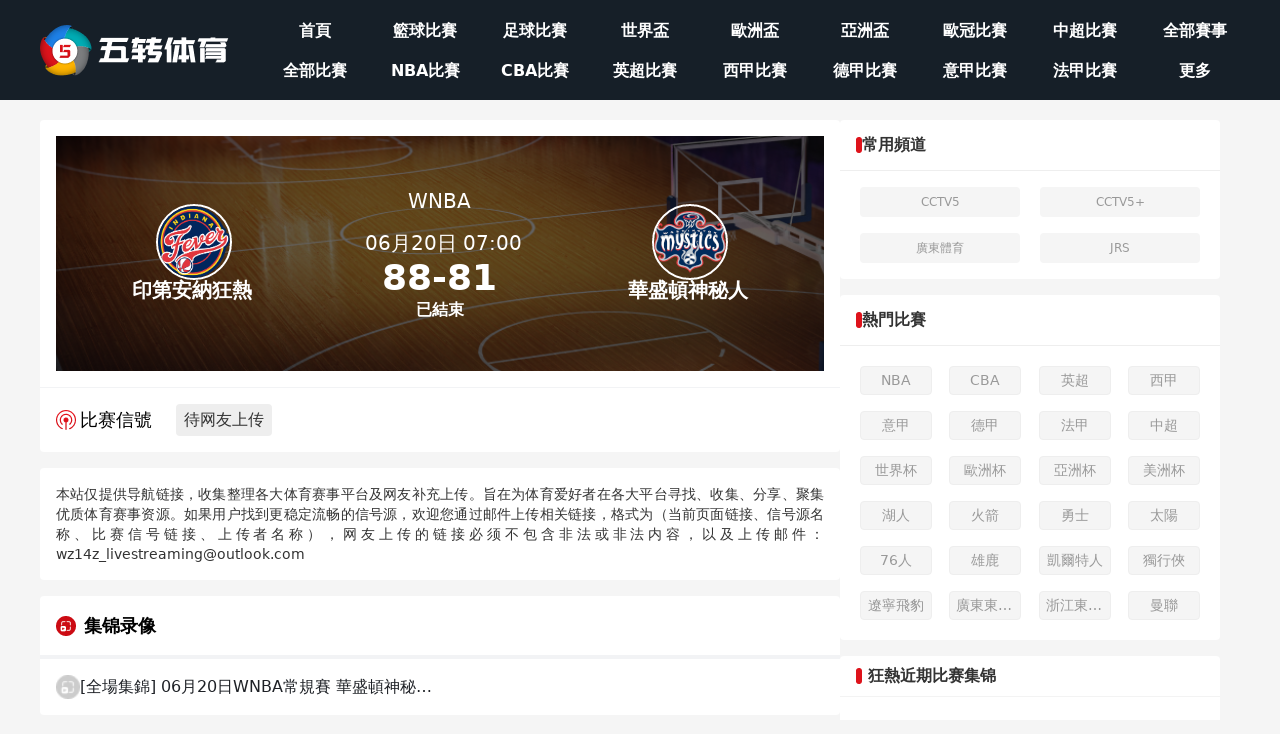

--- FILE ---
content_type: text/html; charset=utf-8
request_url: https://www.wz14z.com/live/lanqiu/564200.html
body_size: 14135
content:
<!DOCTYPE html><html><head><meta name="viewport" content="width=device-width"/><link rel="icon" href="/images/favicon.ico" type="image/x-icon"/><meta charSet="utf-8"/><meta http-equiv="Content-Type" content="text/html; charset=utf-8"/><meta http-equiv="X-UA-Compatible"/><meta name="copyright" content="https://www.wz14z.com/"/><title>狂热VS神秘人免费在线直播观看|视频集锦全场录像回放_WNBA06-20 周四_五转体育</title><meta content="五转体育提供WNBA06-20 周四狂热VS神秘人免费在线直播观看,WNBA06-20 周四狂热VS神秘人全场录像回放" name="description"/><meta content="狂热VS神秘人直播,狂热VS神秘人录像_五转体育" name="keywords"/><meta name="referrer" content="strict-origin-when-cross-origin"/><script>
          if(/Android|webOS|iPhone|iPod|BlackBerry|IEMobile|Opera Mini/i.test(navigator.userAgent)){
            var path = window.location.pathname;
            window.location = "https://m.wz14z.com" + path;
          }
          
          var _hmt = _hmt || [];
          (function() {
            var hm = document.createElement("script");
            hm.src = "https://hm.baidu.com/hm.js?728a221b32a7e64d861204557ca7bf6b";
            var s = document.getElementsByTagName("script")[0];
            s.parentNode.insertBefore(hm, s);
          })();
          
          var _czc = _czc || [];
          (function () {
            var um = document.createElement("script");
            um.src = "https://v1.cnzz.com/z.js?id=1281412319&async=1";
            var s = document.getElementsByTagName("script")[0];
            s.parentNode.insertBefore(um, s);
          })();     
          </script><meta name="next-head-count" content="11"/><link data-next-font="" rel="preconnect" href="/" crossorigin="anonymous"/><link rel="preload" href="https://staticpc.wz14z.com/_next/static/css/f95edaf563f1c321.css" as="style"/><link rel="stylesheet" href="https://staticpc.wz14z.com/_next/static/css/f95edaf563f1c321.css" data-n-g=""/><noscript data-n-css=""></noscript><script defer="" nomodule="" src="https://staticpc.wz14z.com/_next/static/chunks/polyfills-c67a75d1b6f99dc8.js"></script><script src="https://staticpc.wz14z.com/_next/static/chunks/webpack-5eb7a4dab7d9f639.js" defer=""></script><script src="https://staticpc.wz14z.com/_next/static/chunks/framework-fae63b21a27d6472.js" defer=""></script><script src="https://staticpc.wz14z.com/_next/static/chunks/main-f4bbf8aa44ce32b7.js" defer=""></script><script src="https://staticpc.wz14z.com/_next/static/chunks/pages/_app-5c725aae812a207e.js" defer=""></script><script src="https://staticpc.wz14z.com/_next/static/chunks/75fc9c18-b8a23cd7b79544b6.js" defer=""></script><script src="https://staticpc.wz14z.com/_next/static/chunks/260-e9b07f57f9f93770.js" defer=""></script><script src="https://staticpc.wz14z.com/_next/static/chunks/959-d6d1e2ff276285d7.js" defer=""></script><script src="https://staticpc.wz14z.com/_next/static/chunks/967-e1fd8b34303398d4.js" defer=""></script><script src="https://staticpc.wz14z.com/_next/static/chunks/778-91cc7ea88a93da9b.js" defer=""></script><script src="https://staticpc.wz14z.com/_next/static/chunks/pages/live/%5Bmatch_type%5D/%5Btopic_name%5D-7c1eb3e0534aad7b.js" defer=""></script><script src="https://staticpc.wz14z.com/_next/static/tP7iT-dJjEYw0hP9xhIG5/_buildManifest.js" defer=""></script><script src="https://staticpc.wz14z.com/_next/static/tP7iT-dJjEYw0hP9xhIG5/_ssgManifest.js" defer=""></script></head><body><div id="__next"><div class="relative flex flex-col w-full bg-[#161F28] header z-[99] font-sans"><div class="flex justify-between items-center gap-x-[12px] w-full max-w-[1200px] mx-auto min-h-[100px] max12:py-[10px] max12:pl-[16px]"><span class=" lazy-load-image-background opacity" style="background-image:url(/images/default_img_2.png);background-size:100% 100%;color:transparent;display:inline-block;height:51px;width:189px"><span class="box-border w-[inherit] h-[inherit] " style="display:inline-block;width:189px;height:51px"></span></span><div class="grid grid-cols-[repeat(auto-fill,max(90px))] gap-x-[20px] gap-y-[8px] min12:w-[970px] max12:w-full"><div class=""><a href="/"><div class="nav-item relative rounded pt-[6px] pb-[5px] font-bold text-center text-[16px] leading-[21px] text-white hover:bg-[linear-gradient(180deg,_#E91720_0%,_#D20E16_100%)]">首頁</div></a></div><div class=""><a href="/live/lanqiu/"><div class="nav-item relative rounded pt-[6px] pb-[5px] font-bold text-center text-[16px] leading-[21px] text-white hover:bg-[linear-gradient(180deg,_#E91720_0%,_#D20E16_100%)]">籃球比賽</div></a></div><div class=""><a href="/live/zuqiu/"><div class="nav-item relative rounded pt-[6px] pb-[5px] font-bold text-center text-[16px] leading-[21px] text-white hover:bg-[linear-gradient(180deg,_#E91720_0%,_#D20E16_100%)]">足球比賽</div></a></div><div class=""><a href="/live/zuqiu/shijiebei/"><div class="nav-item relative rounded pt-[6px] pb-[5px] font-bold text-center text-[16px] leading-[21px] text-white hover:bg-[linear-gradient(180deg,_#E91720_0%,_#D20E16_100%)]">世界盃</div></a></div><div class=""><a href="/live/zuqiu/ouzhoubei/"><div class="nav-item relative rounded pt-[6px] pb-[5px] font-bold text-center text-[16px] leading-[21px] text-white hover:bg-[linear-gradient(180deg,_#E91720_0%,_#D20E16_100%)]">歐洲盃</div></a></div><div class=""><a href="/live/zuqiu/yazhoubei/"><div class="nav-item relative rounded pt-[6px] pb-[5px] font-bold text-center text-[16px] leading-[21px] text-white hover:bg-[linear-gradient(180deg,_#E91720_0%,_#D20E16_100%)]">亞洲盃</div></a></div><div class=""><a href="/live/zuqiu/ouguan/"><div class="nav-item relative rounded pt-[6px] pb-[5px] font-bold text-center text-[16px] leading-[21px] text-white hover:bg-[linear-gradient(180deg,_#E91720_0%,_#D20E16_100%)]">歐冠比賽</div></a></div><div class=""><a href="/live/zuqiu/zhongchao/"><div class="nav-item relative rounded pt-[6px] pb-[5px] font-bold text-center text-[16px] leading-[21px] text-white hover:bg-[linear-gradient(180deg,_#E91720_0%,_#D20E16_100%)]">中超比賽</div></a></div><div class=""><a href="/live/saishi/"><div class="nav-item relative rounded pt-[6px] pb-[5px] font-bold text-center text-[16px] leading-[21px] text-white hover:bg-[linear-gradient(180deg,_#E91720_0%,_#D20E16_100%)]">全部賽事</div></a></div><div class=""><a href="/match/all/"><div class="nav-item relative rounded pt-[6px] pb-[5px] font-bold text-center text-[16px] leading-[21px] text-white hover:bg-[linear-gradient(180deg,_#E91720_0%,_#D20E16_100%)]">全部比賽</div></a></div><div class=""><a href="/live/lanqiu/nba/"><div class="nav-item relative rounded pt-[6px] pb-[5px] font-bold text-center text-[16px] leading-[21px] text-white hover:bg-[linear-gradient(180deg,_#E91720_0%,_#D20E16_100%)]">NBA比賽</div></a></div><div class=""><a href="/live/lanqiu/cba/"><div class="nav-item relative rounded pt-[6px] pb-[5px] font-bold text-center text-[16px] leading-[21px] text-white hover:bg-[linear-gradient(180deg,_#E91720_0%,_#D20E16_100%)]">CBA比賽</div></a></div><div class=""><a href="/live/zuqiu/yingchao/"><div class="nav-item relative rounded pt-[6px] pb-[5px] font-bold text-center text-[16px] leading-[21px] text-white hover:bg-[linear-gradient(180deg,_#E91720_0%,_#D20E16_100%)]">英超比賽</div></a></div><div class=""><a href="/live/zuqiu/xijia/"><div class="nav-item relative rounded pt-[6px] pb-[5px] font-bold text-center text-[16px] leading-[21px] text-white hover:bg-[linear-gradient(180deg,_#E91720_0%,_#D20E16_100%)]">西甲比賽</div></a></div><div class=""><a href="/live/zuqiu/dejia/"><div class="nav-item relative rounded pt-[6px] pb-[5px] font-bold text-center text-[16px] leading-[21px] text-white hover:bg-[linear-gradient(180deg,_#E91720_0%,_#D20E16_100%)]">德甲比賽</div></a></div><div class=""><a href="/live/zuqiu/yijia/"><div class="nav-item relative rounded pt-[6px] pb-[5px] font-bold text-center text-[16px] leading-[21px] text-white hover:bg-[linear-gradient(180deg,_#E91720_0%,_#D20E16_100%)]">意甲比賽</div></a></div><div class=""><a href="/live/zuqiu/fajia/"><div class="nav-item relative rounded pt-[6px] pb-[5px] font-bold text-center text-[16px] leading-[21px] text-white hover:bg-[linear-gradient(180deg,_#E91720_0%,_#D20E16_100%)]">法甲比賽</div></a></div><div class="relative cursor-pointer group"><div class="nav-item relative rounded pt-[6px] pb-[5px] font-bold text-center text-[16px] leading-[21px] text-white group-hover:bg-[linear-gradient(180deg,_#E91720_0%,_#D20E16_100%)]">更多</div><div class="absolute hidden group-hover:flex right-[-5px] pt-[14px]"><div class="absolute right-1/2 translate-x-1/2 translate-y-[-8px] w-[15px] h-[15px] flex bg-[#DE131B] rotate-45 z-[-1]"></div><div class=" w-fit flex flex-col justify-center items-center px-[20px] gap-[20px] py-[10px] bg-[#DE131B] border-b-[4px] border-solid border-[#121A28]"><a href="/live/zuqiu/shadilian/" class="text-[16px] whitespace-nowrap hover:text-[#161F28] text-white font-bold">沙地聯</a><a href="/live/zuqiu/meizhiye/" class="text-[16px] whitespace-nowrap hover:text-[#161F28] text-white font-bold">美職業</a><a href="/live/zuqiu/jls/" class="text-[16px] whitespace-nowrap hover:text-[#161F28] text-white font-bold">日職聯</a><a href="/live/zuqiu/kls/" class="text-[16px] whitespace-nowrap hover:text-[#161F28] text-white font-bold">韓K聯</a><a href="/live/wangqiu/" class="text-[16px] whitespace-nowrap hover:text-[#161F28] text-white font-bold">網球</a><a href="/live/zonghe/ufc/" class="text-[16px] whitespace-nowrap hover:text-[#161F28] text-white font-bold">UFC</a><a href="/live/zonghe/dianjing/" class="text-[16px] whitespace-nowrap hover:text-[#161F28] text-white font-bold">電競</a><a href="/live/zonghe/" class="text-[16px] whitespace-nowrap hover:text-[#161F28] text-white font-bold">綜合體育</a><a href="/news/" class="text-[16px] whitespace-nowrap hover:text-[#161F28] text-white font-bold">新聞</a><a href="/live/zuqiu/yaguan/" class="text-[16px] whitespace-nowrap hover:text-[#161F28] text-white font-bold">亞冠比賽</a><a href="/channel/" class="text-[16px] whitespace-nowrap hover:text-[#161F28] text-white font-bold">全部頻道</a></div></div></div></div></div></div><div class="flex items-center gap-x-[4px] scrollButton absoluteLeft max25:left-[-8px] "><svg xmlns="http://www.w3.org/2000/svg" width="10" height="12" viewBox="0 0 10 12" fill="none" class="mt-[1px]"><path d="M1.35327 5.37939L5.02612 1.70703L8.698 5.37939" stroke="white" stroke-width="1.5" stroke-linecap="round"></path><path d="M5.02686 10.3345V1.72656" stroke="white" stroke-width="1.5" stroke-linecap="round"></path></svg>回到顶部</div><div class="container font-sans"><div class="flex flex-wrap gap-x-[20px] mt-[20px] mx-auto"><div class="min12:w-[800px] max12:w-full"><div class="mb-4"><div class="relative z-10 mb-4 bg-white rounded"><div class="w-full top_game p-4"><div class="match_bg relative rounded-md left-0 right-0 -z-10 h-[235px]"><div class="top_game_content h-[235px] px-4 bg-cover bg-no-repeat bg-center grid grid-cols-[32.5%_35%_32.5%] items-center" style="background-image:url(/images/match-lanqiu.png);background-blend-mode:luminosity"><div class="flex flex-col items-center gap-2 left_img top_game_img_center"><span class=" lazy-load-image-background opacity" style="background-image:url(/images/default_img_2.png);background-size:100% 100%;color:transparent;display:inline-block;height:72px;width:72px"><span class="box-border w-[inherit] h-[inherit] box-content overflow-hidden border-2 border-white border-solid rounded-full" style="display:inline-block;width:72px;height:72px"></span></span><span class="text-xl font-bold text-white game_content_conter_left">印第安納狂熱</span></div><div class="relative game_content "><div class="flex flex-col items-center justify-center w-full h-full gap-3"><div class="text-[20px] text-center text-white game_content_top"><p class="mb-3">WNBA</p><span class="ml-2">06月20日  07:00</span></div><div class="flex items-center justify-between px-4 text-4xl font-bold text-white game_content_conter"><p class="text-white text-4xl flex gap-3"><span>88</span><span>-</span><span>81</span></p></div><div class="match_state self-center text-white text-base font-bold end">已結束</div></div></div><div class="flex flex-col items-center gap-2 right_img top_game_img_center"><span class=" lazy-load-image-background opacity" style="background-image:url(/images/default_img_2.png);background-size:100% 100%;color:transparent;display:inline-block;height:72px;width:72px"><span class="box-border w-[inherit] h-[inherit] box-content overflow-hidden border-2 border-white border-solid rounded-full" style="display:inline-block;width:72px;height:72px"></span></span><span class="text-xl font-bold text-white game_content_conter_right">華盛頓神秘人</span></div></div></div></div><div class="particulars-wrap flex border-t border-solid border-[#f2f3f5] p-4"><div class="particulars_conter_signal min-w-[120px] flex items-center gap-1 py-1 "><img src="/images/stream_icon.png" alt="stream-icon"/><p class="pl-1 leading-5 text-[18px] text-black">比赛信號</p></div><div class="signalCon pt-0 particulars_conter flex flex-wrap gap-2" id="signalConZ"><div class="stream flex items-center py-1 px-2 bg-[#EEEEEE] rounded no_stream"><p class="text-center text-[16px] text-[#333333]">待网友上传</p></div></div></div></div><div class="mb-4 bg-white rounded"><div class="match-desc text-[#333] text-[14px] p-4 leading-5 text-justify">本站仅提供导航链接，收集整理各大体育赛事平台及网友补充上传。旨在为体育爱好者在各大平台寻找、收集、分享、聚集优质体育赛事资源。如果用户找到更稳定流畅的信号源，欢迎您通过邮件上传相关链接，格式为（当前页面链接、信号源名称、比赛信号链接、上传者名称），网友上传的链接必须不包含非法或非法内容，以及上传邮件：wz14z_livestreaming@outlook.com</div></div><div class="mb-4 bg-white rounded"><div class="flex flex-col match_news_container"><p class="relative p-4 pl-[2.75rem] border-b-4 border-solid border-[#f2f3f5] text-[18px] text-black font-bold before:content-[&#x27;&#x27;] before:absolute before:w-[20px] before:h-[20px] before:bg-[url(&#x27;/images/icon-video-active.png&#x27;)] before:rounded before:left-4 before:top-[50%] before:-translate-y-[50%]">集锦录像</p><div class="grid grid-cols-2 p-4 gap-x-2 gap-y-3"><a href="/video/2714009-4093315.html" class="video-item flex items-center gap-2 bg-white cursor-pointer text-[#1E2126] text-base hover:text-[#db2c30]" target="_blank"><span class=" lazy-load-image-background opacity" style="background-image:url(/images/default_img_2.png);background-size:100% 100%;color:transparent;display:inline-block;height:24px;width:24px"><span class="box-border w-[inherit] h-[inherit] max-w-none h-[inherit]" style="display:inline-block;width:24px;height:24px"></span></span><p class="truncate">[全場集錦] 06月20日WNBA常規賽 華盛頓神秘人81-88印第安納狂熱 全場集錦</p></a></div></div></div><div class="mb-4 mtop20"><div class="rCompetitionList bTopb"><div class="rtitle"><span class=" lazy-load-image-background opacity" style="background-image:url(/images/default_img_2.png);background-size:100% 100%;color:transparent;display:inline-block;height:20px;width:20px"><span class="box-border w-[inherit] h-[inherit] " style="display:inline-block;width:20px;height:20px"></span></span><p class="solidBox">更多WNBA热门比赛</p></div><div class="rcontain"><style>
                .nodata_container{
                    display: flex;
                    justify-content: center;
                    align-items: center;
                    flex-direction: column;
                }
                .nodata_container p{
                    color: #999;
                    margin-top: 32px;
                    font-size: 14px;
                }
              </style><div class="nodata_container" style="height:300px"><p>暂无数据</p></div></div></div></div><div class="mb-4 mtop20"><div class="rCompetitionList bTopb"><div class="rtitle"><span class=" lazy-load-image-background opacity" style="background-image:url(/images/default_img_2.png);background-size:100% 100%;color:transparent;display:inline-block;height:20px;width:20px"><span class="box-border w-[inherit] h-[inherit] " style="display:inline-block;width:20px;height:20px"></span></span><p class="solidBox">WNBA热门比赛集锦</p></div><div class="rcontain"><a class="data" href="/live/lanqiu/672909.html"><div class="top"><p>10-11</p></div><p class="competitionName">WNBA</p><div class="btm"><div class="team l"><p>水星</p></div><div class="score"><p>VS</p></div><div class="team r"><p>王牌</p></div></div><div class="matchName end"><p>集锦/录像</p></div></a><a class="data" href="/live/lanqiu/672908.html"><div class="top"><p>10-09</p></div><p class="competitionName">WNBA</p><div class="btm"><div class="team l"><p>水星</p></div><div class="score"><p>VS</p></div><div class="team r"><p>王牌</p></div></div><div class="matchName end"><p>集锦/录像</p></div></a><a class="data" href="/live/lanqiu/672907.html"><div class="top"><p>10-06</p></div><p class="competitionName">WNBA</p><div class="btm"><div class="team l"><p>王牌</p></div><div class="score"><p>VS</p></div><div class="team r"><p>水星</p></div></div><div class="matchName end"><p>集锦/录像</p></div></a><a class="data" href="/live/lanqiu/672906.html"><div class="top"><p>10-04</p></div><p class="competitionName">WNBA</p><div class="btm"><div class="team l"><p>王牌</p></div><div class="score"><p>VS</p></div><div class="team r"><p>水星</p></div></div><div class="matchName end"><p>集锦/录像</p></div></a><a class="data" href="/live/lanqiu/672252.html"><div class="top"><p>10-01</p></div><p class="competitionName">WNBA<span class="popularImg ml-[9px] lazy-load-image-background opacity" style="background-image:url(/images/default_img_2.png);background-size:100% 100%;color:transparent;display:inline-block;height:20px;width:48px"><span class="box-border w-[inherit] h-[inherit] " style="display:inline-block;width:48px;height:20px"></span></span></p><div class="btm"><div class="team l"><p>王牌</p></div><div class="score"><p>VS</p></div><div class="team r"><p>狂熱</p></div></div><div class="matchName end"><p>集锦/录像</p></div></a><a class="data" href="/live/lanqiu/671301.html"><div class="top"><p>09-29</p></div><p class="competitionName">WNBA</p><div class="btm"><div class="team l"><p>水星</p></div><div class="score"><p>VS</p></div><div class="team r"><p>天貓</p></div></div><div class="matchName end"><p>集锦/录像</p></div></a><a class="data" href="/live/lanqiu/671302.html"><div class="top"><p>09-29</p></div><p class="competitionName">WNBA<span class="popularImg ml-[9px] lazy-load-image-background opacity" style="background-image:url(/images/default_img_2.png);background-size:100% 100%;color:transparent;display:inline-block;height:20px;width:48px"><span class="box-border w-[inherit] h-[inherit] " style="display:inline-block;width:48px;height:20px"></span></span></p><div class="btm"><div class="team l"><p>狂熱</p></div><div class="score"><p>VS</p></div><div class="team r"><p>王牌</p></div></div><div class="matchName end"><p>集锦/录像</p></div></a><a class="data" href="/live/lanqiu/670162.html"><div class="top"><p>09-27</p></div><p class="competitionName">WNBA</p><div class="btm"><div class="team l"><p>水星</p></div><div class="score"><p>VS</p></div><div class="team r"><p>天貓</p></div></div><div class="matchName end"><p>集锦/录像</p></div></a><a class="data" href="/live/lanqiu/669998.html"><div class="top"><p>09-27</p></div><p class="competitionName">WNBA<span class="popularImg ml-[9px] lazy-load-image-background opacity" style="background-image:url(/images/default_img_2.png);background-size:100% 100%;color:transparent;display:inline-block;height:20px;width:48px"><span class="box-border w-[inherit] h-[inherit] " style="display:inline-block;width:48px;height:20px"></span></span></p><div class="btm"><div class="team l"><p>狂熱</p></div><div class="score"><p>VS</p></div><div class="team r"><p>王牌</p></div></div><div class="matchName end"><p>集锦/录像</p></div></a><a class="data" href="/live/lanqiu/669997.html"><div class="top"><p>09-24</p></div><p class="competitionName">WNBA<span class="popularImg ml-[9px] lazy-load-image-background opacity" style="background-image:url(/images/default_img_2.png);background-size:100% 100%;color:transparent;display:inline-block;height:20px;width:48px"><span class="box-border w-[inherit] h-[inherit] " style="display:inline-block;width:48px;height:20px"></span></span></p><div class="btm"><div class="team l"><p>王牌</p></div><div class="score"><p>VS</p></div><div class="team r"><p>狂熱</p></div></div><div class="matchName end"><p>集锦/录像</p></div></a></div></div></div></div></div><div class="min12:w-[380px] max12:w-full"><div class="mb-4"><div class="bg-white rounded"><div class="flex items-center justify-start h-[50px] px-[16px] borderTop"><div class="flex items-center gap-x-[6px]"><div class="titleBlock"></div><p class="text-[16px] font-bold text-[#333]">常用頻道</p></div></div><div class="min12:justify-between grid grid-cols-2 gap-x-[20px] gap-y-[16px] border-t border-solid border-[#eee] px-[20px] py-[16px]"><a href="/channel/cctv5/" target="_self" class="group"><p class="rounded p-[6px] bg-[#f5f5f5] text-[#999] border-[#eeeeee] hover:bg-[#DE131B] hover:text-white hover:font-bold hover:border-transparent group-hover:font-bold text-[12px] text-center">CCTV5</p></a><a href="/channel/cctv5plus/" target="_self" class="group"><p class="rounded p-[6px] bg-[#f5f5f5] text-[#999] border-[#eeeeee] hover:bg-[#DE131B] hover:text-white hover:font-bold hover:border-transparent group-hover:font-bold text-[12px] text-center">CCTV5+</p></a><a href="/channel/gdty/" target="_self" class="group"><p class="rounded p-[6px] bg-[#f5f5f5] text-[#999] border-[#eeeeee] hover:bg-[#DE131B] hover:text-white hover:font-bold hover:border-transparent group-hover:font-bold text-[12px] text-center">廣東體育</p></a><a href="/channel/jrszhibo/" target="_blank" class="group"><p class="rounded p-[6px] bg-[#f5f5f5] text-[#999] border-[#eeeeee] hover:bg-[#DE131B] hover:text-white hover:font-bold hover:border-transparent group-hover:font-bold text-[12px] text-center">JRS</p></a></div></div></div><div class="mb-4 rounded"><div class="bg-white rounded"><div class="flex items-center h-[50px] px-[16px] gap-[6px]"><div class="titleBlock"></div><p class="text-[16px] font-bold text-[#333]">熱門比賽</p></div><div class="border-t border-solid border-[#eee] py-[20px]"><ul class="grid min12:grid-cols-[repeat(auto-fill,max(72px))] max12:grid-cols-[repeat(auto-fill,max(100px))] justify-between gap-[16px] text-[14px] px-[20px]"><li><a href="/live/lanqiu/nba/" title="NBA"><p class="rounded px-[6px] py-[3px] border border-solid text-center truncate bg-[#f5f5f5] text-[#999] border-[#eeeeee] hover:bg-[#DE131B] hover:text-white hover:font-bold hover:border-transparent">NBA</p></a></li><li><a href="/live/lanqiu/cba/" title="CBA"><p class="rounded px-[6px] py-[3px] border border-solid text-center truncate bg-[#f5f5f5] text-[#999] border-[#eeeeee] hover:bg-[#DE131B] hover:text-white hover:font-bold hover:border-transparent">CBA</p></a></li><li><a href="/live/zuqiu/yingchao/" title="英超"><p class="rounded px-[6px] py-[3px] border border-solid text-center truncate bg-[#f5f5f5] text-[#999] border-[#eeeeee] hover:bg-[#DE131B] hover:text-white hover:font-bold hover:border-transparent">英超</p></a></li><li><a href="/live/zuqiu/xijia/" title="西甲"><p class="rounded px-[6px] py-[3px] border border-solid text-center truncate bg-[#f5f5f5] text-[#999] border-[#eeeeee] hover:bg-[#DE131B] hover:text-white hover:font-bold hover:border-transparent">西甲</p></a></li><li><a href="/live/zuqiu/yijia/" title="意甲"><p class="rounded px-[6px] py-[3px] border border-solid text-center truncate bg-[#f5f5f5] text-[#999] border-[#eeeeee] hover:bg-[#DE131B] hover:text-white hover:font-bold hover:border-transparent">意甲</p></a></li><li><a href="/live/zuqiu/dejia/" title="德甲"><p class="rounded px-[6px] py-[3px] border border-solid text-center truncate bg-[#f5f5f5] text-[#999] border-[#eeeeee] hover:bg-[#DE131B] hover:text-white hover:font-bold hover:border-transparent">德甲</p></a></li><li><a href="/live/zuqiu/fajia/" title="法甲"><p class="rounded px-[6px] py-[3px] border border-solid text-center truncate bg-[#f5f5f5] text-[#999] border-[#eeeeee] hover:bg-[#DE131B] hover:text-white hover:font-bold hover:border-transparent">法甲</p></a></li><li><a href="/live/zuqiu/zhongchao/" title="中超"><p class="rounded px-[6px] py-[3px] border border-solid text-center truncate bg-[#f5f5f5] text-[#999] border-[#eeeeee] hover:bg-[#DE131B] hover:text-white hover:font-bold hover:border-transparent">中超</p></a></li><li><a href="/live/zuqiu/shijiebei/" title="世界杯"><p class="rounded px-[6px] py-[3px] border border-solid text-center truncate bg-[#f5f5f5] text-[#999] border-[#eeeeee] hover:bg-[#DE131B] hover:text-white hover:font-bold hover:border-transparent">世界杯</p></a></li><li><a href="/live/zuqiu/ouzhoubei/" title="歐洲杯"><p class="rounded px-[6px] py-[3px] border border-solid text-center truncate bg-[#f5f5f5] text-[#999] border-[#eeeeee] hover:bg-[#DE131B] hover:text-white hover:font-bold hover:border-transparent">歐洲杯</p></a></li><li><a href="/live/zuqiu/yazhoubei/" title="亞洲杯"><p class="rounded px-[6px] py-[3px] border border-solid text-center truncate bg-[#f5f5f5] text-[#999] border-[#eeeeee] hover:bg-[#DE131B] hover:text-white hover:font-bold hover:border-transparent">亞洲杯</p></a></li><li><a href="/live/zuqiu/meizhoubei/" title="美洲杯"><p class="rounded px-[6px] py-[3px] border border-solid text-center truncate bg-[#f5f5f5] text-[#999] border-[#eeeeee] hover:bg-[#DE131B] hover:text-white hover:font-bold hover:border-transparent">美洲杯</p></a></li><li><a href="/team/lanqiu/1/" title="湖人"><p class="rounded px-[6px] py-[3px] border border-solid text-center truncate bg-[#f5f5f5] text-[#999] border-[#eeeeee] hover:bg-[#DE131B] hover:text-white hover:font-bold hover:border-transparent">湖人</p></a></li><li><a href="/team/lanqiu/21/" title="火箭"><p class="rounded px-[6px] py-[3px] border border-solid text-center truncate bg-[#f5f5f5] text-[#999] border-[#eeeeee] hover:bg-[#DE131B] hover:text-white hover:font-bold hover:border-transparent">火箭</p></a></li><li><a href="/team/lanqiu/27/" title="勇士"><p class="rounded px-[6px] py-[3px] border border-solid text-center truncate bg-[#f5f5f5] text-[#999] border-[#eeeeee] hover:bg-[#DE131B] hover:text-white hover:font-bold hover:border-transparent">勇士</p></a></li><li><a href="/team/lanqiu/26/" title="太陽"><p class="rounded px-[6px] py-[3px] border border-solid text-center truncate bg-[#f5f5f5] text-[#999] border-[#eeeeee] hover:bg-[#DE131B] hover:text-white hover:font-bold hover:border-transparent">太陽</p></a></li><li><a href="/team/lanqiu/7/" title="76人"><p class="rounded px-[6px] py-[3px] border border-solid text-center truncate bg-[#f5f5f5] text-[#999] border-[#eeeeee] hover:bg-[#DE131B] hover:text-white hover:font-bold hover:border-transparent">76人</p></a></li><li><a href="/team/lanqiu/12/" title="雄鹿"><p class="rounded px-[6px] py-[3px] border border-solid text-center truncate bg-[#f5f5f5] text-[#999] border-[#eeeeee] hover:bg-[#DE131B] hover:text-white hover:font-bold hover:border-transparent">雄鹿</p></a></li><li><a href="/team/lanqiu/2/" title="凱爾特人"><p class="rounded px-[6px] py-[3px] border border-solid text-center truncate bg-[#f5f5f5] text-[#999] border-[#eeeeee] hover:bg-[#DE131B] hover:text-white hover:font-bold hover:border-transparent">凱爾特人</p></a></li><li><a href="/team/lanqiu/17/" title="獨行俠"><p class="rounded px-[6px] py-[3px] border border-solid text-center truncate bg-[#f5f5f5] text-[#999] border-[#eeeeee] hover:bg-[#DE131B] hover:text-white hover:font-bold hover:border-transparent">獨行俠</p></a></li><li><a href="/team/lanqiu/161/" title="遼寧飛豹"><p class="rounded px-[6px] py-[3px] border border-solid text-center truncate bg-[#f5f5f5] text-[#999] border-[#eeeeee] hover:bg-[#DE131B] hover:text-white hover:font-bold hover:border-transparent">遼寧飛豹</p></a></li><li><a href="/team/lanqiu/155/" title="廣東東莞銀行"><p class="rounded px-[6px] py-[3px] border border-solid text-center truncate bg-[#f5f5f5] text-[#999] border-[#eeeeee] hover:bg-[#DE131B] hover:text-white hover:font-bold hover:border-transparent">廣東東莞銀行</p></a></li><li><a href="/team/lanqiu/765/" title="浙江東陽光"><p class="rounded px-[6px] py-[3px] border border-solid text-center truncate bg-[#f5f5f5] text-[#999] border-[#eeeeee] hover:bg-[#DE131B] hover:text-white hover:font-bold hover:border-transparent">浙江東陽光</p></a></li><li><a href="/team/zuqiu/27/" title="曼聯"><p class="rounded px-[6px] py-[3px] border border-solid text-center truncate bg-[#f5f5f5] text-[#999] border-[#eeeeee] hover:bg-[#DE131B] hover:text-white hover:font-bold hover:border-transparent">曼聯</p></a></li></ul></div></div></div><div class="mtop20"><div class="bg-white rounded"><div class="flex justify-start px-4 py-2"><h1 class="flex items-center text-bold text-[16px] font-bold pl-3 relative before:content-[&#x27;&#x27;] before:absolute before:w-[6px] before:h-[16px] before:bg-[#DE131B] before:rounded before:left-0 before:top-[50%] before:-translate-y-[50%]">狂熱近期比赛集锦</h1></div><div class="flex flex-col gap-y-[10px] border-t border-solid border-[#F3F3F3] p-5"><style>
                .nodata_container{
                    display: flex;
                    justify-content: center;
                    align-items: center;
                    flex-direction: column;
                }
                .nodata_container p{
                    color: #999;
                    margin-top: 32px;
                    font-size: 14px;
                }
              </style><div class="nodata_container" style="height:300px"><p>暂无数据</p></div></div></div></div><div class="mtop20"><div class="bg-white rounded"><div class="flex justify-start px-4 py-2"><h1 class="flex items-center text-bold text-[16px] font-bold pl-3 relative before:content-[&#x27;&#x27;] before:absolute before:w-[6px] before:h-[16px] before:bg-[#DE131B] before:rounded before:left-0 before:top-[50%] before:-translate-y-[50%]">神秘人近期比赛集锦</h1></div><div class="flex flex-col gap-y-[10px] border-t border-solid border-[#F3F3F3] p-5"><style>
                .nodata_container{
                    display: flex;
                    justify-content: center;
                    align-items: center;
                    flex-direction: column;
                }
                .nodata_container p{
                    color: #999;
                    margin-top: 32px;
                    font-size: 14px;
                }
              </style><div class="nodata_container" style="height:300px"><p>暂无数据</p></div></div></div></div></div></div></div><div class="footer flex flex-col w-full mt-[30px] font-sans text-white text-[14px] border-t-4 border-solid border-pri-red"><div class="bg-[#161F28] py-[19px]"><div class="max-w-[1200px] w-full mx-auto text-[14px] px-[20px]">友情链接：</div><div class="text-center mt-[20px]">五轉體育提供最全的足球、籃球，歐洲盃直播，世界盃直播體育賽事直播導航，體育快遞所有的直播和影片均為網友提供且連結到其他網站播放。</div></div><div class="bg-[#1F2326] py-[11px] text-center">Copyright © 五转体育 版权所有. All Rights Reserved. <a href="/sitemap/inc_1.xml" title="xml地图">xml地图</a>| <a href="/sitemap.html" title="html地图">html地图</a>| <a href="/about/" class="text-[#CC0B13] text-[14px] underline font-bold">关于我们</a></div></div></div><script id="__NEXT_DATA__" type="application/json">{"props":{"pageProps":{"carddataA":{"AwayTeam":{"ID":69,"area":"華盛頓特區 華盛頓","competition_id":2,"created_at":"2018-10-08T19:10:07+08:00","icon":"https://image.wz14z.com/icon/team/2/3203d9c5abb67ce71c1567bdf38d123f","name":"華盛頓神秘人","name_abbr":"神秘人","name_en":"Washington Mystics","stadium":"MCI中心球場","updated_at":"2025-09-12T04:24:28+08:00","website":"http://www.wnba.com/mystics/"},"HomeTeam":{"ID":67,"area":"印第安那州 印第安那波利斯市","competition_id":2,"created_at":"2018-10-08T19:10:07+08:00","icon":"https://image.wz14z.com/icon/team/2/18aa38b6faa9ec542f287474e348f284","name":"印第安納狂熱","name_abbr":"狂熱","name_en":"Indiana Fever","stadium":"幹斯高球場","updated_at":"2025-09-12T04:24:26+08:00","website":"http://www.wnba.com/fever/"},"ID":564200,"MatchLives":null,"Statistic":{"players":[{"list":[{"assist":"3","blocked_shot":"1","foul":"3","mistake":"1","name":"克麗絲蒂-華萊士","penalty":"2/4","position":"前鋒","rebound":"1","score":"4","shoot":"1/5","steal":"1","three_point":"0/4","time":"18"},{"assist":"2","blocked_shot":"1","foul":"3","mistake":"0","name":"納莉莎-史密斯","penalty":"5/6","position":"前鋒","rebound":"7","score":"11","shoot":"3/8","steal":"1","three_point":"0/2","time":"30"},{"assist":"2","blocked_shot":"1","foul":"5","mistake":"2","name":"阿莉婭-波士頓","penalty":"5/5","position":"中鋒","rebound":"8","score":"22","shoot":"8/11","steal":"1","three_point":"1/1","time":"36"},{"assist":"1","blocked_shot":"0","foul":"1","mistake":"1","name":"凱爾西-米切爾","penalty":"2/4","position":"後衛","rebound":"3","score":"22","shoot":"8/11","steal":"0","three_point":"4/5","time":"38"},{"assist":"6","blocked_shot":"0","foul":"2","mistake":"6","name":"凱特琳·克拉克","penalty":"4/4","position":"後衛","rebound":"12","score":"18","shoot":"6/12","steal":"4","three_point":"2/6","time":"36"},{"assist":"0","blocked_shot":"0","foul":"1","mistake":"0","name":"萊克西-赫爾","penalty":"0/0","position":"","rebound":"0","score":"2","shoot":"1/3","steal":"0","three_point":"0/1","time":"8"},{"assist":"3","blocked_shot":"0","foul":"0","mistake":"0","name":"凱特-薩繆爾森","penalty":"0/0","position":"","rebound":"3","score":"0","shoot":"0/2","steal":"0","three_point":"0/2","time":"12"},{"assist":"4","blocked_shot":"0","foul":"1","mistake":"0","name":"艾麗卡-維勒","penalty":"0/0","position":"","rebound":"3","score":"9","shoot":"4/9","steal":"0","three_point":"1/2","time":"18"}],"side":"home"},{"list":[{"assist":"5","blocked_shot":"0","foul":"0","mistake":"2","name":"卡莉-塞繆爾森","penalty":"1/1","position":"前鋒","rebound":"3","score":"16","shoot":"6/9","steal":"2","three_point":"3/6","time":"33"},{"assist":"1","blocked_shot":"0","foul":"3","mistake":"0","name":"艾莉亞-愛德華茲","penalty":"2/2","position":"前鋒","rebound":"4","score":"4","shoot":"1/6","steal":"0","three_point":"0/0","time":"20"},{"assist":"3","blocked_shot":"1","foul":"4","mistake":"0","name":"史蒂芬妮-多爾森","penalty":"0/0","position":"中鋒","rebound":"7","score":"14","shoot":"5/11","steal":"0","three_point":"4/7","time":"31"},{"assist":"2","blocked_shot":"1","foul":"3","mistake":"3","name":"阿裏爾-阿特金斯","penalty":"5/7","position":"後衛","rebound":"1","score":"27","shoot":"10/17","steal":"1","three_point":"2/8","time":"35"},{"assist":"8","blocked_shot":"0","foul":"3","mistake":"4","name":"朱莉·凡洛","penalty":"0/0","position":"後衛","rebound":"3","score":"6","shoot":"2/10","steal":"1","three_point":"2/10","time":"21"},{"assist":"2","blocked_shot":"0","foul":"1","mistake":"1","name":"海恩斯-艾倫","penalty":"0/0","position":"","rebound":"3","score":"2","shoot":"1/3","steal":"0","three_point":"0/1","time":"11"},{"assist":"1","blocked_shot":"1","foul":"0","mistake":"0","name":"沃克-金布羅","penalty":"1/2","position":"","rebound":"4","score":"3","shoot":"1/6","steal":"0","three_point":"0/2","time":"17"},{"assist":"2","blocked_shot":"0","foul":"1","mistake":"1","name":"賈德-墨爾本","penalty":"0/0","position":"","rebound":"2","score":"2","shoot":"1/3","steal":"1","three_point":"0/0","time":"12"},{"assist":"2","blocked_shot":"1","foul":"1","mistake":"0","name":"艾米莉-恩斯特勒","penalty":"3/3","position":"","rebound":"4","score":"7","shoot":"2/5","steal":"1","three_point":"0/0","time":"17"}],"side":"away"}],"score":[{"first_quarter":"21","forth_quarter":"20","over_time_four":"","overtime_one":"","overtime_three":"","overtime_two":"","seocnd_quarter":"25","side":"home","third_quarter":"22","total":"88"},{"first_quarter":"17","forth_quarter":"22","over_time_four":"","overtime_one":"","overtime_three":"","overtime_two":"","seocnd_quarter":"26","side":"away","third_quarter":"16","total":"81"}],"stats":[{"Away":"","Home":"","Title":"快攻得分"},{"Away":"","Home":"","Title":"內線得分"},{"Away":"","Home":"","Title":"最多領先分數"},{"Away":"0","Home":"0","Title":"二次進攻"},{"Away":"11","Home":"10","Title":"失誤"}]},"away_id":69,"away_score":81,"competition":{"ID":2,"created_at":"2019-11-16T09:10:01+08:00","current_season":"25","icon":"https://image.wz14z.com/icon/league/2/6a3c3b38c228aaaead4fa20e107c5ea7","is_auto":1,"name":"美國女子職業籃球聯賽","name_abbr":"WNBA","name_abbr_en":"","name_en":"Women’s National Basketball Association","state":2,"type":4,"updated_at":"2025-04-25T03:10:08+08:00"},"competition_id":2,"created_at":"2024-06-19T14:31:35+08:00","group":"","home_id":67,"home_score":88,"important":true,"is_new":0,"neutral":false,"op_state":1,"op_time":0,"round":"","route_data":{"ID":2049,"Name":"美國女子職業籃球聯賽","competition_id":2,"competition_type_id":0,"name_abbr":"WNBA","related_id":"2","topic_name":"wnba","topic_type":"lanqiu"},"season":"24","stage":"常規賽","state":-1,"time":"2024-06-20T07:00:00+08:00","topic_name":"wnba","updated_at":"2024-06-20T22:10:05+08:00"},"carddata":{"AwayTeam":{"ID":69,"area":"華盛頓特區 華盛頓","competition_id":2,"created_at":"2018-10-08T19:10:07+08:00","icon":"https://image.wz14z.com/icon/team/2/3203d9c5abb67ce71c1567bdf38d123f","name":"華盛頓神秘人","name_abbr":"神秘人","name_en":"Washington Mystics","stadium":"MCI中心球場","updated_at":"2025-09-12T04:24:28+08:00","website":"http://www.wnba.com/mystics/"},"HomeTeam":{"ID":67,"area":"印第安那州 印第安那波利斯市","competition_id":2,"created_at":"2018-10-08T19:10:07+08:00","icon":"https://image.wz14z.com/icon/team/2/18aa38b6faa9ec542f287474e348f284","name":"印第安納狂熱","name_abbr":"狂熱","name_en":"Indiana Fever","stadium":"幹斯高球場","updated_at":"2025-09-12T04:24:26+08:00","website":"http://www.wnba.com/fever/"},"ID":564200,"MatchLives":null,"Statistic":{"players":[{"list":[{"assist":"3","blocked_shot":"1","foul":"3","mistake":"1","name":"克麗絲蒂-華萊士","penalty":"2/4","position":"前鋒","rebound":"1","score":"4","shoot":"1/5","steal":"1","three_point":"0/4","time":"18"},{"assist":"2","blocked_shot":"1","foul":"3","mistake":"0","name":"納莉莎-史密斯","penalty":"5/6","position":"前鋒","rebound":"7","score":"11","shoot":"3/8","steal":"1","three_point":"0/2","time":"30"},{"assist":"2","blocked_shot":"1","foul":"5","mistake":"2","name":"阿莉婭-波士頓","penalty":"5/5","position":"中鋒","rebound":"8","score":"22","shoot":"8/11","steal":"1","three_point":"1/1","time":"36"},{"assist":"1","blocked_shot":"0","foul":"1","mistake":"1","name":"凱爾西-米切爾","penalty":"2/4","position":"後衛","rebound":"3","score":"22","shoot":"8/11","steal":"0","three_point":"4/5","time":"38"},{"assist":"6","blocked_shot":"0","foul":"2","mistake":"6","name":"凱特琳·克拉克","penalty":"4/4","position":"後衛","rebound":"12","score":"18","shoot":"6/12","steal":"4","three_point":"2/6","time":"36"},{"assist":"0","blocked_shot":"0","foul":"1","mistake":"0","name":"萊克西-赫爾","penalty":"0/0","position":"","rebound":"0","score":"2","shoot":"1/3","steal":"0","three_point":"0/1","time":"8"},{"assist":"3","blocked_shot":"0","foul":"0","mistake":"0","name":"凱特-薩繆爾森","penalty":"0/0","position":"","rebound":"3","score":"0","shoot":"0/2","steal":"0","three_point":"0/2","time":"12"},{"assist":"4","blocked_shot":"0","foul":"1","mistake":"0","name":"艾麗卡-維勒","penalty":"0/0","position":"","rebound":"3","score":"9","shoot":"4/9","steal":"0","three_point":"1/2","time":"18"}],"side":"home"},{"list":[{"assist":"5","blocked_shot":"0","foul":"0","mistake":"2","name":"卡莉-塞繆爾森","penalty":"1/1","position":"前鋒","rebound":"3","score":"16","shoot":"6/9","steal":"2","three_point":"3/6","time":"33"},{"assist":"1","blocked_shot":"0","foul":"3","mistake":"0","name":"艾莉亞-愛德華茲","penalty":"2/2","position":"前鋒","rebound":"4","score":"4","shoot":"1/6","steal":"0","three_point":"0/0","time":"20"},{"assist":"3","blocked_shot":"1","foul":"4","mistake":"0","name":"史蒂芬妮-多爾森","penalty":"0/0","position":"中鋒","rebound":"7","score":"14","shoot":"5/11","steal":"0","three_point":"4/7","time":"31"},{"assist":"2","blocked_shot":"1","foul":"3","mistake":"3","name":"阿裏爾-阿特金斯","penalty":"5/7","position":"後衛","rebound":"1","score":"27","shoot":"10/17","steal":"1","three_point":"2/8","time":"35"},{"assist":"8","blocked_shot":"0","foul":"3","mistake":"4","name":"朱莉·凡洛","penalty":"0/0","position":"後衛","rebound":"3","score":"6","shoot":"2/10","steal":"1","three_point":"2/10","time":"21"},{"assist":"2","blocked_shot":"0","foul":"1","mistake":"1","name":"海恩斯-艾倫","penalty":"0/0","position":"","rebound":"3","score":"2","shoot":"1/3","steal":"0","three_point":"0/1","time":"11"},{"assist":"1","blocked_shot":"1","foul":"0","mistake":"0","name":"沃克-金布羅","penalty":"1/2","position":"","rebound":"4","score":"3","shoot":"1/6","steal":"0","three_point":"0/2","time":"17"},{"assist":"2","blocked_shot":"0","foul":"1","mistake":"1","name":"賈德-墨爾本","penalty":"0/0","position":"","rebound":"2","score":"2","shoot":"1/3","steal":"1","three_point":"0/0","time":"12"},{"assist":"2","blocked_shot":"1","foul":"1","mistake":"0","name":"艾米莉-恩斯特勒","penalty":"3/3","position":"","rebound":"4","score":"7","shoot":"2/5","steal":"1","three_point":"0/0","time":"17"}],"side":"away"}],"score":[{"first_quarter":"21","forth_quarter":"20","over_time_four":"","overtime_one":"","overtime_three":"","overtime_two":"","seocnd_quarter":"25","side":"home","third_quarter":"22","total":"88"},{"first_quarter":"17","forth_quarter":"22","over_time_four":"","overtime_one":"","overtime_three":"","overtime_two":"","seocnd_quarter":"26","side":"away","third_quarter":"16","total":"81"}],"stats":[{"Away":"","Home":"","Title":"快攻得分"},{"Away":"","Home":"","Title":"內線得分"},{"Away":"","Home":"","Title":"最多領先分數"},{"Away":"0","Home":"0","Title":"二次進攻"},{"Away":"11","Home":"10","Title":"失誤"}]},"away_id":69,"away_score":81,"competition":{"ID":2,"created_at":"2019-11-16T09:10:01+08:00","current_season":"25","icon":"https://image.wz14z.com/icon/league/2/6a3c3b38c228aaaead4fa20e107c5ea7","is_auto":1,"name":"美國女子職業籃球聯賽","name_abbr":"WNBA","name_abbr_en":"","name_en":"Women’s National Basketball Association","state":2,"type":4,"updated_at":"2025-04-25T03:10:08+08:00"},"competition_id":2,"created_at":"2024-06-19T14:31:35+08:00","group":"","home_id":67,"home_score":88,"important":true,"is_new":0,"neutral":false,"op_state":1,"op_time":0,"round":"","route_data":{"ID":2049,"Name":"美國女子職業籃球聯賽","competition_id":2,"competition_type_id":0,"name_abbr":"WNBA","related_id":"2","topic_name":"wnba","topic_type":"lanqiu"},"season":"24","stage":"常規賽","state":-1,"time":"2024-06-20T07:00:00+08:00","topic_name":"wnba","updated_at":"2024-06-20T22:10:05+08:00"},"data_card":{"AwayTeam":{"ID":69,"area":"華盛頓特區 華盛頓","competition_id":2,"created_at":"2018-10-08T19:10:07+08:00","icon":"https://image.wz14z.com/icon/team/2/3203d9c5abb67ce71c1567bdf38d123f","name":"華盛頓神秘人","name_abbr":"神秘人","name_en":"Washington Mystics","stadium":"MCI中心球場","updated_at":"2025-09-12T04:24:28+08:00","website":"http://www.wnba.com/mystics/"},"HomeTeam":{"ID":67,"area":"印第安那州 印第安那波利斯市","competition_id":2,"created_at":"2018-10-08T19:10:07+08:00","icon":"https://image.wz14z.com/icon/team/2/18aa38b6faa9ec542f287474e348f284","name":"印第安納狂熱","name_abbr":"狂熱","name_en":"Indiana Fever","stadium":"幹斯高球場","updated_at":"2025-09-12T04:24:26+08:00","website":"http://www.wnba.com/fever/"},"ID":564200,"MatchLives":null,"Statistic":{"players":[{"list":[{"assist":"3","blocked_shot":"1","foul":"3","mistake":"1","name":"克麗絲蒂-華萊士","penalty":"2/4","position":"前鋒","rebound":"1","score":"4","shoot":"1/5","steal":"1","three_point":"0/4","time":"18"},{"assist":"2","blocked_shot":"1","foul":"3","mistake":"0","name":"納莉莎-史密斯","penalty":"5/6","position":"前鋒","rebound":"7","score":"11","shoot":"3/8","steal":"1","three_point":"0/2","time":"30"},{"assist":"2","blocked_shot":"1","foul":"5","mistake":"2","name":"阿莉婭-波士頓","penalty":"5/5","position":"中鋒","rebound":"8","score":"22","shoot":"8/11","steal":"1","three_point":"1/1","time":"36"},{"assist":"1","blocked_shot":"0","foul":"1","mistake":"1","name":"凱爾西-米切爾","penalty":"2/4","position":"後衛","rebound":"3","score":"22","shoot":"8/11","steal":"0","three_point":"4/5","time":"38"},{"assist":"6","blocked_shot":"0","foul":"2","mistake":"6","name":"凱特琳·克拉克","penalty":"4/4","position":"後衛","rebound":"12","score":"18","shoot":"6/12","steal":"4","three_point":"2/6","time":"36"},{"assist":"0","blocked_shot":"0","foul":"1","mistake":"0","name":"萊克西-赫爾","penalty":"0/0","position":"","rebound":"0","score":"2","shoot":"1/3","steal":"0","three_point":"0/1","time":"8"},{"assist":"3","blocked_shot":"0","foul":"0","mistake":"0","name":"凱特-薩繆爾森","penalty":"0/0","position":"","rebound":"3","score":"0","shoot":"0/2","steal":"0","three_point":"0/2","time":"12"},{"assist":"4","blocked_shot":"0","foul":"1","mistake":"0","name":"艾麗卡-維勒","penalty":"0/0","position":"","rebound":"3","score":"9","shoot":"4/9","steal":"0","three_point":"1/2","time":"18"}],"side":"home"},{"list":[{"assist":"5","blocked_shot":"0","foul":"0","mistake":"2","name":"卡莉-塞繆爾森","penalty":"1/1","position":"前鋒","rebound":"3","score":"16","shoot":"6/9","steal":"2","three_point":"3/6","time":"33"},{"assist":"1","blocked_shot":"0","foul":"3","mistake":"0","name":"艾莉亞-愛德華茲","penalty":"2/2","position":"前鋒","rebound":"4","score":"4","shoot":"1/6","steal":"0","three_point":"0/0","time":"20"},{"assist":"3","blocked_shot":"1","foul":"4","mistake":"0","name":"史蒂芬妮-多爾森","penalty":"0/0","position":"中鋒","rebound":"7","score":"14","shoot":"5/11","steal":"0","three_point":"4/7","time":"31"},{"assist":"2","blocked_shot":"1","foul":"3","mistake":"3","name":"阿裏爾-阿特金斯","penalty":"5/7","position":"後衛","rebound":"1","score":"27","shoot":"10/17","steal":"1","three_point":"2/8","time":"35"},{"assist":"8","blocked_shot":"0","foul":"3","mistake":"4","name":"朱莉·凡洛","penalty":"0/0","position":"後衛","rebound":"3","score":"6","shoot":"2/10","steal":"1","three_point":"2/10","time":"21"},{"assist":"2","blocked_shot":"0","foul":"1","mistake":"1","name":"海恩斯-艾倫","penalty":"0/0","position":"","rebound":"3","score":"2","shoot":"1/3","steal":"0","three_point":"0/1","time":"11"},{"assist":"1","blocked_shot":"1","foul":"0","mistake":"0","name":"沃克-金布羅","penalty":"1/2","position":"","rebound":"4","score":"3","shoot":"1/6","steal":"0","three_point":"0/2","time":"17"},{"assist":"2","blocked_shot":"0","foul":"1","mistake":"1","name":"賈德-墨爾本","penalty":"0/0","position":"","rebound":"2","score":"2","shoot":"1/3","steal":"1","three_point":"0/0","time":"12"},{"assist":"2","blocked_shot":"1","foul":"1","mistake":"0","name":"艾米莉-恩斯特勒","penalty":"3/3","position":"","rebound":"4","score":"7","shoot":"2/5","steal":"1","three_point":"0/0","time":"17"}],"side":"away"}],"score":[{"first_quarter":"21","forth_quarter":"20","over_time_four":"","overtime_one":"","overtime_three":"","overtime_two":"","seocnd_quarter":"25","side":"home","third_quarter":"22","total":"88"},{"first_quarter":"17","forth_quarter":"22","over_time_four":"","overtime_one":"","overtime_three":"","overtime_two":"","seocnd_quarter":"26","side":"away","third_quarter":"16","total":"81"}],"stats":[{"Away":"","Home":"","Title":"快攻得分"},{"Away":"","Home":"","Title":"內線得分"},{"Away":"","Home":"","Title":"最多領先分數"},{"Away":"0","Home":"0","Title":"二次進攻"},{"Away":"11","Home":"10","Title":"失誤"}]},"away_id":69,"away_score":81,"competition":{"ID":2,"created_at":"2019-11-16T09:10:01+08:00","current_season":"25","icon":"https://image.wz14z.com/icon/league/2/6a3c3b38c228aaaead4fa20e107c5ea7","is_auto":1,"name":"美國女子職業籃球聯賽","name_abbr":"WNBA","name_abbr_en":"","name_en":"Women’s National Basketball Association","state":2,"type":4,"updated_at":"2025-04-25T03:10:08+08:00"},"competition_id":2,"created_at":"2024-06-19T14:31:35+08:00","group":"","home_id":67,"home_score":88,"important":true,"is_new":0,"neutral":false,"op_state":1,"op_time":0,"round":"","route_data":{"ID":2049,"Name":"美國女子職業籃球聯賽","competition_id":2,"competition_type_id":0,"name_abbr":"WNBA","related_id":"2","topic_name":"wnba","topic_type":"lanqiu"},"season":"24","stage":"常規賽","state":-1,"time":"2024-06-20T07:00:00+08:00","topic_name":"wnba","updated_at":"2024-06-20T22:10:05+08:00"},"hotChannel":{"Channels":[{"RelatedGroup":{"Channels":null,"HighLights":null,"ID":0,"column_id":0,"remark":"","sort":0,"title":""},"content":"中央電視臺體育頻道（頻道呼號：CCTV-5，簡稱：央視體育頻道或央視五套）是以播出體育賽事和體育報道為主的專業電視頻道，於1994年12月試播，1995年1月1 日正式開播。","content_title":"","display_url":"","icon":"https://image.wz14z.com/upload/202409/20240906154635_CCTV5.png","id":25923,"is_internal_link":1,"link":"https://tv.cctv.com/live/cctv5/index.shtml","mode":"","name":"cctv5","sort":1,"title":"CCTV5","url":"/channel/cctv5/"},{"RelatedGroup":{"Channels":null,"HighLights":null,"ID":0,"column_id":0,"remark":"","sort":0,"title":""},"content":"中國中央電視臺體育賽事頻道（頻道呼號：CCTV-5+）是中國中央電視臺的第二個體育頻道，以全高清格式播出，於2013年8月18日9時由原CCTV-高清置換而來 。 體育賽事頻道以直播和錄播體育賽事為主，同時播出一些例如圍棋賽、象棋賽、龍舟賽等具有中國特色的體育賽事。 頻道開播後將保持免費開路播出的方式，原先能看到CCTV高清頻道的用戶可以繼續收看到CCTV-5+體育賽事頻道。","content_title":"","display_url":"","icon":"https://image.wz14z.com/images/pindao/cctv5plus.png","id":25924,"is_internal_link":1,"link":"https://tv.cctv.com/live/cctv5plus/index.shtml","mode":"","name":"cctv5plus","sort":2,"title":"CCTV5+","url":"/channel/cctv5plus/"},{"RelatedGroup":{"Channels":null,"HighLights":null,"ID":0,"column_id":0,"remark":"","sort":0,"title":""},"content":"廣東體育頻道由廣東電視臺在20世紀末推出，迅速發展成為華南地區極具影響力的體育媒體平臺之一。該頻道的創立初衷是為了滿足觀眾對高品質體育內容的需求，憑借其專業性和豐富的節目內容，吸引了大量忠實觀眾。自成立以來，廣東體育頻道始終致力於全面的賽事報道與深度分析，通過每日四次的新聞直播，及時為觀眾呈現最新的體育動態與賽事結果。經典節目如《勁速天地》、《棋牌苑》、《籃球大本營》和《網球天地》涵蓋了賽車、棋牌、籃球和網球等多個熱門項目，深受廣大體育迷的熱捧。作為廣東電視臺的核心體育頻道，不僅為觀眾提供詳盡的賽事評論，還通過多樣化的節目設計，提升了觀眾的觀賽體驗，成為體育愛好者獲取資訊和享受體育娛樂的首選平臺。","content_title":"","display_url":"","icon":"https://image.wz14z.com/images/pindao/gdty.png","id":25925,"is_internal_link":1,"link":"/live/lanqiu/nba/","mode":"","name":"gdty","sort":3,"title":"廣東體育","url":"/channel/gdty/"},{"RelatedGroup":{"Channels":null,"HighLights":null,"ID":0,"column_id":0,"remark":"","sort":0,"title":""},"content":"JRS體育頻道於2015年由一群充滿活力和熱情的體育專業人士創立，致力於為廣大體育愛好者提供全面的內容服務。其創辦初衷源自團隊對體育行業的深厚熱情，目標是為觀眾提供高質量且權威的體育資訊與賽事報道。JRS體育頻道的節目內容豐富，涵蓋足球、籃球、網球等多個主流運動項目，涵蓋國內外各大賽事，從重要的國際比賽到國內熱門體育活動，實時為觀眾帶來賽事直播。除此之外，頻道還提供深入的賽後分析、權威的體育評論以及賽事前瞻和球員動態，確保觀眾能及時了解最新的體育信息。通過多層次的內容制作與精準的賽事報道，JRS體育頻道已迅速成為體育迷們獲取最新動態的首選平臺，持續為觀眾帶來專業而獨特的觀賽體驗。","content_title":"","display_url":"","icon":"https://image.wz14z.com/images/pindao/jrszhibo2.png","id":25926,"is_internal_link":0,"link":"/channel/jrszhibo/","mode":"","name":"jrszhibo","sort":4,"title":"JRS","url":"/channel/jrszhibo/"}],"HighLights":null,"ID":0,"column_id":0,"remark":"","sort":0,"title":"推薦熱門頻道"},"match_news":[{"ID":4093315,"title":"[全場集錦] 06月20日WNBA常規賽 華盛頓神秘人81-88印第安納狂熱 全場集錦","link":"https://vodapp.duoduocdn.com/vod-player/1251542705/1253642698862346877/tcplayer/console/vod-player.html?autoplay=false\u0026width=960\u0026height=540","category":2,"article_id":2714009,"match_id":564200,"competition_id":2,"match_type":"lanqiu","image":"https://image.wz14z.com/placeholder-images/lanqiu-90.png","created_at":"2024-06-20T18:41:38+08:00","updated_at":"2024-09-19T11:22:07+08:00","source":"duoduocdn","important":false}],"locData":"U2FsdGVkX19LJdrL83AMbNno2Fiu5HlrN3dxqXo4+uys9qPoMKZaeKsmHf6QdfWXfnzyEM+L9l+RNUOtW1C5TGcpB9IYdc+RdXjmzPUO7w4=","tdkData":{"description":"五转体育提供WNBA06-20 周四狂热VS神秘人免费在线直播观看,WNBA06-20 周四狂热VS神秘人全场录像回放","keywords":"狂热VS神秘人直播,狂热VS神秘人录像_五转体育","title":"狂热VS神秘人免费在线直播观看|视频集锦全场录像回放_WNBA06-20 周四_五转体育"},"friendsData":[],"pageType":"competition","matchType":"lanqiu","topicName":"wnba","endmatch":[{"away_id":76,"away_score":97,"away_team_image":"https://image.wz14z.com/icon/team/2/1b44ae8eb67eb6b60ef3bd50f16e5758","away_team_name":"王牌","competition_id":2,"competition_image":"https://image.wz14z.com/icon/league/2/6a3c3b38c228aaaead4fa20e107c5ea7","competition_name":"WNBA","competition_name_en":"Women’s National Basketball Association","group":"","home_id":73,"home_score":86,"home_team_image":"https://image.wz14z.com/icon/team/2/2a5a5f284596501ab01cbbb0479f2b2f","home_team_name":"水星","id":672909,"important":false,"match_lives":null,"match_type":"lanqiu","round":"總決賽","season":"25","state":-1,"sub_competition_id":0,"time":"2025-10-11T08:00:00+08:00","topic_name":"wnba","updated_at":"2025-10-11T23:12:03+08:00"},{"away_id":76,"away_score":90,"away_team_image":"https://image.wz14z.com/icon/team/2/1b44ae8eb67eb6b60ef3bd50f16e5758","away_team_name":"王牌","competition_id":2,"competition_image":"https://image.wz14z.com/icon/league/2/6a3c3b38c228aaaead4fa20e107c5ea7","competition_name":"WNBA","competition_name_en":"Women’s National Basketball Association","group":"","home_id":73,"home_score":88,"home_team_image":"https://image.wz14z.com/icon/team/2/2a5a5f284596501ab01cbbb0479f2b2f","home_team_name":"水星","id":672908,"important":false,"match_lives":null,"match_type":"lanqiu","round":"總決賽","season":"25","state":-1,"sub_competition_id":0,"time":"2025-10-09T08:00:00+08:00","topic_name":"wnba","updated_at":"2025-10-09T23:12:04+08:00"},{"away_id":73,"away_score":78,"away_team_image":"https://image.wz14z.com/icon/team/2/2a5a5f284596501ab01cbbb0479f2b2f","away_team_name":"水星","competition_id":2,"competition_image":"https://image.wz14z.com/icon/league/2/6a3c3b38c228aaaead4fa20e107c5ea7","competition_name":"WNBA","competition_name_en":"Women’s National Basketball Association","group":"","home_id":76,"home_score":91,"home_team_image":"https://image.wz14z.com/icon/team/2/1b44ae8eb67eb6b60ef3bd50f16e5758","home_team_name":"王牌","id":672907,"important":false,"match_lives":null,"match_type":"lanqiu","round":"總決賽","season":"25","state":-1,"sub_competition_id":0,"time":"2025-10-06T03:00:00+08:00","topic_name":"wnba","updated_at":"2025-10-06T05:08:18+08:00"},{"away_id":73,"away_score":86,"away_team_image":"https://image.wz14z.com/icon/team/2/2a5a5f284596501ab01cbbb0479f2b2f","away_team_name":"水星","competition_id":2,"competition_image":"https://image.wz14z.com/icon/league/2/6a3c3b38c228aaaead4fa20e107c5ea7","competition_name":"WNBA","competition_name_en":"Women’s National Basketball Association","group":"","home_id":76,"home_score":89,"home_team_image":"https://image.wz14z.com/icon/team/2/1b44ae8eb67eb6b60ef3bd50f16e5758","home_team_name":"王牌","id":672906,"important":false,"match_lives":null,"match_type":"lanqiu","round":"總決賽","season":"25","state":-1,"sub_competition_id":0,"time":"2025-10-04T08:00:00+08:00","topic_name":"wnba","updated_at":"2025-10-04T23:12:04+08:00"},{"away_id":67,"away_score":98,"away_team_image":"https://image.wz14z.com/icon/team/2/18aa38b6faa9ec542f287474e348f284","away_team_name":"狂熱","competition_id":2,"competition_image":"https://image.wz14z.com/icon/league/2/6a3c3b38c228aaaead4fa20e107c5ea7","competition_name":"WNBA","competition_name_en":"Women’s National Basketball Association","group":"","home_id":76,"home_score":107,"home_team_image":"https://image.wz14z.com/icon/team/2/1b44ae8eb67eb6b60ef3bd50f16e5758","home_team_name":"王牌","id":672252,"important":true,"match_lives":null,"match_type":"lanqiu","round":"準決賽","season":"25","state":-1,"sub_competition_id":0,"time":"2025-10-01T09:30:00+08:00","topic_name":"wnba","updated_at":"2025-10-01T14:12:04+08:00"},{"away_id":72,"away_score":81,"away_team_image":"https://image.wz14z.com/icon/team/2/7861e6c55c79d19aab6b89b3274e7c6d","away_team_name":"天貓","competition_id":2,"competition_image":"https://image.wz14z.com/icon/league/2/6a3c3b38c228aaaead4fa20e107c5ea7","competition_name":"WNBA","competition_name_en":"Women’s National Basketball Association","group":"","home_id":73,"home_score":86,"home_team_image":"https://image.wz14z.com/icon/team/2/2a5a5f284596501ab01cbbb0479f2b2f","home_team_name":"水星","id":671301,"important":false,"match_lives":null,"match_type":"lanqiu","round":"準決賽","season":"25","state":-1,"sub_competition_id":0,"time":"2025-09-29T08:00:00+08:00","topic_name":"wnba","updated_at":"2025-09-29T23:12:04+08:00"},{"away_id":76,"away_score":83,"away_team_image":"https://image.wz14z.com/icon/team/2/1b44ae8eb67eb6b60ef3bd50f16e5758","away_team_name":"王牌","competition_id":2,"competition_image":"https://image.wz14z.com/icon/league/2/6a3c3b38c228aaaead4fa20e107c5ea7","competition_name":"WNBA","competition_name_en":"Women’s National Basketball Association","group":"","home_id":67,"home_score":90,"home_team_image":"https://image.wz14z.com/icon/team/2/18aa38b6faa9ec542f287474e348f284","home_team_name":"狂熱","id":671302,"important":true,"match_lives":null,"match_type":"lanqiu","round":"準決賽","season":"25","state":-1,"sub_competition_id":0,"time":"2025-09-29T03:00:00+08:00","topic_name":"wnba","updated_at":"2025-09-29T05:25:56+08:00"},{"away_id":72,"away_score":76,"away_team_image":"https://image.wz14z.com/icon/team/2/7861e6c55c79d19aab6b89b3274e7c6d","away_team_name":"天貓","competition_id":2,"competition_image":"https://image.wz14z.com/icon/league/2/6a3c3b38c228aaaead4fa20e107c5ea7","competition_name":"WNBA","competition_name_en":"Women’s National Basketball Association","group":"","home_id":73,"home_score":84,"home_team_image":"https://image.wz14z.com/icon/team/2/2a5a5f284596501ab01cbbb0479f2b2f","home_team_name":"水星","id":670162,"important":false,"match_lives":null,"match_type":"lanqiu","round":"準決賽","season":"25","state":-1,"sub_competition_id":0,"time":"2025-09-27T09:30:00+08:00","topic_name":"wnba","updated_at":"2025-09-27T14:12:04+08:00"},{"away_id":76,"away_score":84,"away_team_image":"https://image.wz14z.com/icon/team/2/1b44ae8eb67eb6b60ef3bd50f16e5758","away_team_name":"王牌","competition_id":2,"competition_image":"https://image.wz14z.com/icon/league/2/6a3c3b38c228aaaead4fa20e107c5ea7","competition_name":"WNBA","competition_name_en":"Women’s National Basketball Association","group":"","home_id":67,"home_score":72,"home_team_image":"https://image.wz14z.com/icon/team/2/18aa38b6faa9ec542f287474e348f284","home_team_name":"狂熱","id":669998,"important":true,"match_lives":null,"match_type":"lanqiu","round":"準決賽","season":"25","state":-1,"sub_competition_id":0,"time":"2025-09-27T07:30:00+08:00","topic_name":"wnba","updated_at":"2025-09-27T09:51:56+08:00"},{"away_id":67,"away_score":68,"away_team_image":"https://image.wz14z.com/icon/team/2/18aa38b6faa9ec542f287474e348f284","away_team_name":"狂熱","competition_id":2,"competition_image":"https://image.wz14z.com/icon/league/2/6a3c3b38c228aaaead4fa20e107c5ea7","competition_name":"WNBA","competition_name_en":"Women’s National Basketball Association","group":"","home_id":76,"home_score":90,"home_team_image":"https://image.wz14z.com/icon/team/2/1b44ae8eb67eb6b60ef3bd50f16e5758","home_team_name":"王牌","id":669997,"important":true,"match_lives":null,"match_type":"lanqiu","round":"準決賽","season":"25","state":-1,"sub_competition_id":0,"time":"2025-09-24T09:30:00+08:00","topic_name":"wnba","updated_at":"2025-09-24T14:12:04+08:00"}],"tName":"WNBA","lastUpdate":"2025-12-04 17:07:03","hottag":[{"List":[{"List":[{"ID":1,"category":1,"icon":"https://image.wz14z.com/icon/league/2/f2fe1051f06a799ab18bf39536462c73","match_type":"lanqiu","sort":10,"topic_id":1,"topic_name":"nba","topic_title":"NBA","topic_type":"competition"},{"ID":5,"category":1,"icon":"https://image.wz14z.com/icon/league/2/f56bc7cf9952dead16dde686fc007289","match_type":"lanqiu","sort":20,"topic_id":5,"topic_name":"cba","topic_title":"CBA","topic_type":"competition"},{"ID":36,"category":1,"icon":"https://image.wz14z.com/icon/league/1/e433382ab15746135a174bf034e6ed37","match_type":"zuqiu","sort":30,"topic_id":36,"topic_name":"yingchao","topic_title":"英超","topic_type":"competition"},{"ID":31,"category":1,"icon":"https://image.wz14z.com/icon/league/1/a0b3d0fe6738799957b446006f6bbe84","match_type":"zuqiu","sort":40,"topic_id":31,"topic_name":"xijia","topic_title":"西甲","topic_type":"competition"},{"ID":34,"category":1,"icon":"https://image.wz14z.com/icon/league/1/98ca506f1533ccd06c98e187309241f8","match_type":"zuqiu","sort":50,"topic_id":34,"topic_name":"yijia","topic_title":"意甲","topic_type":"competition"},{"ID":8,"category":1,"icon":"https://image.wz14z.com/icon/league/1/9604a0df8ff2f2ebb0d9a50ee6691d86","match_type":"zuqiu","sort":60,"topic_id":8,"topic_name":"dejia","topic_title":"德甲","topic_type":"competition"},{"ID":11,"category":1,"icon":"https://image.wz14z.com/icon/league/1/0f634589333435c585d962e414e30eca","match_type":"zuqiu","sort":70,"topic_id":11,"topic_name":"fajia","topic_title":"法甲","topic_type":"competition"},{"ID":60,"category":1,"icon":"https://image.wz14z.com/icon/league/1/6f157667321e43e7da52619ebaf8be83","match_type":"zuqiu","sort":80,"topic_id":60,"topic_name":"zhongchao","topic_title":"中超","topic_type":"competition"},{"ID":75,"category":1,"icon":"https://image.wz14z.com/icon/league/1/7f83d34b1b4d2884b9a60d88b95b92de","match_type":"zuqiu","sort":90,"topic_id":75,"topic_name":"shijiebei","topic_title":"世界杯","topic_type":"competition"},{"ID":67,"category":1,"icon":"https://image.wz14z.com/icon/league/1/a85024d221ac89378307e42d70ed26e7","match_type":"zuqiu","sort":100,"topic_id":67,"topic_name":"ouzhoubei","topic_title":"歐洲杯","topic_type":"competition"},{"ID":95,"category":1,"icon":"https://image.wz14z.com/icon/league/1/366a2c165770e5278528389ecb9cf32d","match_type":"zuqiu","sort":110,"topic_id":95,"topic_name":"yazhoubei","topic_title":"亞洲杯","topic_type":"competition"},{"ID":224,"category":1,"icon":"https://image.wz14z.com/icon/league/1/8f0e6fdb0e0de0ff19a9cbc0b87d2cdf","match_type":"zuqiu","sort":120,"topic_id":224,"topic_name":"meizhoubei","topic_title":"美洲杯","topic_type":"competition"}],"topic_type":"competition"},{"List":[{"ID":1,"category":1,"icon":"","match_type":"lanqiu","sort":10,"topic_id":1,"topic_name":"","topic_title":"湖人","topic_type":"team"},{"ID":21,"category":1,"icon":"","match_type":"lanqiu","sort":20,"topic_id":21,"topic_name":"","topic_title":"火箭","topic_type":"team"},{"ID":27,"category":1,"icon":"","match_type":"lanqiu","sort":30,"topic_id":27,"topic_name":"","topic_title":"勇士","topic_type":"team"},{"ID":26,"category":1,"icon":"","match_type":"lanqiu","sort":40,"topic_id":26,"topic_name":"","topic_title":"太陽","topic_type":"team"},{"ID":7,"category":1,"icon":"","match_type":"lanqiu","sort":50,"topic_id":7,"topic_name":"","topic_title":"76人","topic_type":"team"},{"ID":12,"category":1,"icon":"","match_type":"lanqiu","sort":60,"topic_id":12,"topic_name":"","topic_title":"雄鹿","topic_type":"team"},{"ID":2,"category":1,"icon":"","match_type":"lanqiu","sort":70,"topic_id":2,"topic_name":"","topic_title":"凱爾特人","topic_type":"team"},{"ID":17,"category":1,"icon":"","match_type":"lanqiu","sort":80,"topic_id":17,"topic_name":"","topic_title":"獨行俠","topic_type":"team"},{"ID":161,"category":1,"icon":"","match_type":"lanqiu","sort":90,"topic_id":161,"topic_name":"","topic_title":"遼寧飛豹","topic_type":"team"},{"ID":155,"category":1,"icon":"","match_type":"lanqiu","sort":100,"topic_id":155,"topic_name":"","topic_title":"廣東東莞銀行","topic_type":"team"},{"ID":765,"category":1,"icon":"","match_type":"lanqiu","sort":110,"topic_id":765,"topic_name":"","topic_title":"浙江東陽光","topic_type":"team"},{"ID":27,"category":1,"icon":"","match_type":"zuqiu","sort":120,"topic_id":27,"topic_name":"","topic_title":"曼聯","topic_type":"team"}],"topic_type":"team"}],"category":1}]},"__N_SSG":true},"page":"/live/[match_type]/[topic_name]","query":{"match_type":"lanqiu","topic_name":"564200.html"},"buildId":"tP7iT-dJjEYw0hP9xhIG5","assetPrefix":"https://staticpc.wz14z.com","isFallback":false,"isExperimentalCompile":false,"gsp":true,"scriptLoader":[]}</script></body></html>

--- FILE ---
content_type: text/css; charset=UTF-8
request_url: https://staticpc.wz14z.com/_next/static/css/f95edaf563f1c321.css
body_size: 10416
content:
a,abbr,acronym,address,article,aside,audio,b,big,blockquote,body,canvas,caption,cite,code,dd,del,details,dfn,div,dl,dt,em,fieldset,figcaption,figure,footer,form,h1,h2,h3,h4,h5,h6,header,hgroup,html,i,iframe,img,ins,kbd,label,legend,li,mark,menu,nav,object,ol,output,p,pre,q,s,samp,section,small,span,strike,strong,sub,summary,sup,table,tbody,td,tfoot,th,thead,time,tr,tt,ul,var,video{margin:0;padding:0;border:0;font-size:100%;font:inherit;box-sizing:border-box}article,aside,details,figcaption,figure,footer,header,hgroup,menu,nav,section{display:block}body{line-height:1;background:#fff;font-family:microsoft yahei;font-size:12px}li,ol,ul{list-style:none}blockquote,q{quotes:none}blockquote:after,blockquote:before,q:after,q:before{content:"";content:none}img{border:0}h1,h2,h3,h4,h5,h6{font-size:100%;font-weight:400}input,select{vertical-align:middle}.clear{display:block!important;clear:both!important;float:none!important;margin:0!important;padding:0!important;height:0;line-height:0;font-size:0;overflow:hidden}.clearfix{zoom:1}.clearfix:after{content:"";display:block;clear:both;height:0}.spacer{clear:both;font-size:0;height:0;line-height:0}a{color:#333;text-decoration:none}*,:after,:before{--tw-border-spacing-x:0;--tw-border-spacing-y:0;--tw-translate-x:0;--tw-translate-y:0;--tw-rotate:0;--tw-skew-x:0;--tw-skew-y:0;--tw-scale-x:1;--tw-scale-y:1;--tw-pan-x: ;--tw-pan-y: ;--tw-pinch-zoom: ;--tw-scroll-snap-strictness:proximity;--tw-gradient-from-position: ;--tw-gradient-via-position: ;--tw-gradient-to-position: ;--tw-ordinal: ;--tw-slashed-zero: ;--tw-numeric-figure: ;--tw-numeric-spacing: ;--tw-numeric-fraction: ;--tw-ring-inset: ;--tw-ring-offset-width:0px;--tw-ring-offset-color:#fff;--tw-ring-color:rgba(59,130,246,.5);--tw-ring-offset-shadow:0 0 #0000;--tw-ring-shadow:0 0 #0000;--tw-shadow:0 0 #0000;--tw-shadow-colored:0 0 #0000;--tw-blur: ;--tw-brightness: ;--tw-contrast: ;--tw-grayscale: ;--tw-hue-rotate: ;--tw-invert: ;--tw-saturate: ;--tw-sepia: ;--tw-drop-shadow: ;--tw-backdrop-blur: ;--tw-backdrop-brightness: ;--tw-backdrop-contrast: ;--tw-backdrop-grayscale: ;--tw-backdrop-hue-rotate: ;--tw-backdrop-invert: ;--tw-backdrop-opacity: ;--tw-backdrop-saturate: ;--tw-backdrop-sepia: ;--tw-contain-size: ;--tw-contain-layout: ;--tw-contain-paint: ;--tw-contain-style: }::backdrop{--tw-border-spacing-x:0;--tw-border-spacing-y:0;--tw-translate-x:0;--tw-translate-y:0;--tw-rotate:0;--tw-skew-x:0;--tw-skew-y:0;--tw-scale-x:1;--tw-scale-y:1;--tw-pan-x: ;--tw-pan-y: ;--tw-pinch-zoom: ;--tw-scroll-snap-strictness:proximity;--tw-gradient-from-position: ;--tw-gradient-via-position: ;--tw-gradient-to-position: ;--tw-ordinal: ;--tw-slashed-zero: ;--tw-numeric-figure: ;--tw-numeric-spacing: ;--tw-numeric-fraction: ;--tw-ring-inset: ;--tw-ring-offset-width:0px;--tw-ring-offset-color:#fff;--tw-ring-color:rgba(59,130,246,.5);--tw-ring-offset-shadow:0 0 #0000;--tw-ring-shadow:0 0 #0000;--tw-shadow:0 0 #0000;--tw-shadow-colored:0 0 #0000;--tw-blur: ;--tw-brightness: ;--tw-contrast: ;--tw-grayscale: ;--tw-hue-rotate: ;--tw-invert: ;--tw-saturate: ;--tw-sepia: ;--tw-drop-shadow: ;--tw-backdrop-blur: ;--tw-backdrop-brightness: ;--tw-backdrop-contrast: ;--tw-backdrop-grayscale: ;--tw-backdrop-hue-rotate: ;--tw-backdrop-invert: ;--tw-backdrop-opacity: ;--tw-backdrop-saturate: ;--tw-backdrop-sepia: ;--tw-contain-size: ;--tw-contain-layout: ;--tw-contain-paint: ;--tw-contain-style: }/*
! tailwindcss v3.4.18 | MIT License | https://tailwindcss.com
*/*,:after,:before{box-sizing:border-box;border:0 solid #e5e7eb}:after,:before{--tw-content:""}:host,html{line-height:1.5;-webkit-text-size-adjust:100%;-moz-tab-size:4;-o-tab-size:4;tab-size:4;font-family:ui-sans-serif,system-ui,sans-serif,Apple Color Emoji,Segoe UI Emoji,Segoe UI Symbol,Noto Color Emoji;font-feature-settings:normal;font-variation-settings:normal;-webkit-tap-highlight-color:transparent}body{margin:0;line-height:inherit}hr{height:0;color:inherit;border-top-width:1px}abbr:where([title]){-webkit-text-decoration:underline dotted;text-decoration:underline dotted}h1,h2,h3,h4,h5,h6{font-size:inherit;font-weight:inherit}a{color:inherit;text-decoration:inherit}b,strong{font-weight:bolder}code,kbd,pre,samp{font-family:ui-monospace,SFMono-Regular,Menlo,Monaco,Consolas,Liberation Mono,Courier New,monospace;font-feature-settings:normal;font-variation-settings:normal;font-size:1em}small{font-size:80%}sub,sup{font-size:75%;line-height:0;position:relative;vertical-align:baseline}sub{bottom:-.25em}sup{top:-.5em}table{text-indent:0;border-color:inherit;border-collapse:collapse}button,input,optgroup,select,textarea{font-family:inherit;font-feature-settings:inherit;font-variation-settings:inherit;font-size:100%;font-weight:inherit;line-height:inherit;letter-spacing:inherit;color:inherit;margin:0;padding:0}button,select{text-transform:none}button,input:where([type=button]),input:where([type=reset]),input:where([type=submit]){-webkit-appearance:button;background-color:transparent;background-image:none}:-moz-focusring{outline:auto}:-moz-ui-invalid{box-shadow:none}progress{vertical-align:baseline}::-webkit-inner-spin-button,::-webkit-outer-spin-button{height:auto}[type=search]{-webkit-appearance:textfield;outline-offset:-2px}::-webkit-search-decoration{-webkit-appearance:none}::-webkit-file-upload-button{-webkit-appearance:button;font:inherit}summary{display:list-item}blockquote,dd,dl,figure,h1,h2,h3,h4,h5,h6,hr,p,pre{margin:0}fieldset{margin:0}fieldset,legend{padding:0}menu,ol,ul{list-style:none;margin:0;padding:0}dialog{padding:0}textarea{resize:vertical}input::-moz-placeholder,textarea::-moz-placeholder{opacity:1;color:#9ca3af}input::placeholder,textarea::placeholder{opacity:1;color:#9ca3af}[role=button],button{cursor:pointer}:disabled{cursor:default}audio,canvas,embed,iframe,img,object,svg,video{display:block;vertical-align:middle}img,video{max-width:100%}[hidden]:where(:not([hidden=until-found])){display:none}img,video{max-width:none;height:auto}.container{width:100%}@media (min-width:640px){.container{max-width:640px}}@media (min-width:768px){.container{max-width:768px}}@media (min-width:1024px){.container{max-width:1024px}}@media (min-width:1200px){.container{max-width:1200px}}@media (min-width:1280px){.container{max-width:1280px}}@media (min-width:1536px){.container{max-width:1536px}}.static{position:static}.fixed{position:fixed}.absolute{position:absolute}.relative{position:relative}.bottom-1{bottom:.25rem}.bottom-\[25px\]{bottom:25px}.left-0{left:0}.left-\[40px\]{left:40px}.left-\[50\%\]{left:50%}.left-\[calc\(50\%_-_18px\)\]{left:calc(50% - 18px)}.left-\[calc\(50\%_-_40px\)\]{left:calc(50% - 40px)}.right-0{right:0}.right-1\/2{right:50%}.right-\[-3px\]{right:-3px}.right-\[-5px\]{right:-5px}.top-\[300px\]{top:300px}.top-\[50\%\]{top:50%}.top-\[calc\(50\%_-_18px\)\]{top:calc(50% - 18px)}.top-\[calc\(50\%_-_40px\)\]{top:calc(50% - 40px)}.-z-10{z-index:-10}.z-10{z-index:10}.z-\[-1\]{z-index:-1}.z-\[99\]{z-index:99}.m-\[10px\]{margin:10px}.m-\[14px\]{margin:14px}.m-\[20px\]{margin:20px}.m-\[8px\]{margin:8px}.mx-\[15px\]{margin-left:15px;margin-right:15px}.mx-\[20px\]{margin-left:20px;margin-right:20px}.mx-auto{margin-left:auto;margin-right:auto}.my-\[15px\]{margin-top:15px;margin-bottom:15px}.my-\[20px\]{margin-top:20px;margin-bottom:20px}.my-\[36px\]{margin-top:36px;margin-bottom:36px}.my-\[4px\]{margin-top:4px;margin-bottom:4px}.mb-3{margin-bottom:.75rem}.mb-4{margin-bottom:1rem}.mb-\[18px\]{margin-bottom:18px}.mb-\[20px\]{margin-bottom:20px}.mb-\[3px\]{margin-bottom:3px}.mb-\[9px\]{margin-bottom:9px}.ml-2{margin-left:.5rem}.ml-\[14px\]{margin-left:14px}.ml-\[36px\]{margin-left:36px}.ml-\[4px\]{margin-left:4px}.ml-\[6px\]{margin-left:6px}.ml-\[70px\]{margin-left:70px}.ml-\[9px\]{margin-left:9px}.ml-auto{margin-left:auto}.mr-\[12px\]{margin-right:12px}.mr-\[18px\]{margin-right:18px}.mr-\[25px\]{margin-right:25px}.mr-\[2px\]{margin-right:2px}.mr-\[4px\]{margin-right:4px}.mr-\[6px\]{margin-right:6px}.mt-\[10px\]{margin-top:10px}.mt-\[13px\]{margin-top:13px}.mt-\[15px\]{margin-top:15px}.mt-\[16px\]{margin-top:16px}.mt-\[19px\]{margin-top:19px}.mt-\[1px\]{margin-top:1px}.mt-\[20px\]{margin-top:20px}.mt-\[22px\]{margin-top:22px}.mt-\[26px\]{margin-top:26px}.mt-\[30px\]{margin-top:30px}.mt-\[4px\]{margin-top:4px}.mt-\[76px\]{margin-top:76px}.box-border{box-sizing:border-box}.box-content{box-sizing:content-box}.line-clamp-1{-webkit-line-clamp:1}.line-clamp-1,.line-clamp-2{overflow:hidden;display:-webkit-box;-webkit-box-orient:vertical}.line-clamp-2{-webkit-line-clamp:2}.line-clamp-3{overflow:hidden;display:-webkit-box;-webkit-box-orient:vertical;-webkit-line-clamp:3}.\!block{display:block!important}.block{display:block}.flex{display:flex}.table{display:table}.grid{display:grid}.hidden{display:none}.h-\[15px\]{height:15px}.h-\[22px\]{height:22px}.h-\[235px\]{height:235px}.h-\[24px\]{height:24px}.h-\[25px\]{height:25px}.h-\[28px\]{height:28px}.h-\[36px\]{height:36px}.h-\[40px\]{height:40px}.h-\[42px\]{height:42px}.h-\[44px\]{height:44px}.h-\[48px\]{height:48px}.h-\[4px\]{height:4px}.h-\[50px\]{height:50px}.h-\[51px\]{height:51px}.h-\[54px\]{height:54px}.h-\[66px\]{height:66px}.h-\[8px\]{height:8px}.h-\[inherit\]{height:inherit}.h-fit{height:-moz-fit-content;height:fit-content}.h-full{height:100%}.h-max{height:-moz-max-content;height:max-content}.max-h-\[580px\]{max-height:580px}.min-h-\[100px\]{min-height:100px}.min-h-\[228px\]{min-height:228px}.\!w-\[112px\]{width:112px!important}.w-\[120px\]{width:120px}.w-\[15px\]{width:15px}.w-\[18px\]{width:18px}.w-\[22px\]{width:22px}.w-\[24px\]{width:24px}.w-\[25px\]{width:25px}.w-\[40px\]{width:40px}.w-\[4px\]{width:4px}.w-\[60px\]{width:60px}.w-\[83px\]{width:83px}.w-\[8px\]{width:8px}.w-\[900px\]{width:900px}.w-\[90px\]{width:90px}.w-\[inherit\]{width:inherit}.w-fit{width:-moz-fit-content;width:fit-content}.w-full{width:100%}.w-max{width:-moz-max-content;width:max-content}.min-w-0{min-width:0}.min-w-\[120px\]{min-width:120px}.max-w-\[100px\]{max-width:100px}.max-w-\[1200px\]{max-width:1200px}.max-w-\[80px\]{max-width:80px}.max-w-\[83px\]{max-width:83px}.max-w-\[90px\]{max-width:90px}.max-w-full{max-width:100%}.max-w-none{max-width:none}.flex-none{flex:none}.border-collapse{border-collapse:collapse}.-translate-x-\[50\%\]{--tw-translate-x:-50%;transform:translate(var(--tw-translate-x),var(--tw-translate-y)) rotate(var(--tw-rotate)) skewX(var(--tw-skew-x)) skewY(var(--tw-skew-y)) scaleX(var(--tw-scale-x)) scaleY(var(--tw-scale-y))}.-translate-y-1\/2,.-translate-y-\[50\%\]{--tw-translate-y:-50%}.-translate-y-1\/2,.-translate-y-\[50\%\],.-translate-y-\[6px\]{transform:translate(var(--tw-translate-x),var(--tw-translate-y)) rotate(var(--tw-rotate)) skewX(var(--tw-skew-x)) skewY(var(--tw-skew-y)) scaleX(var(--tw-scale-x)) scaleY(var(--tw-scale-y))}.-translate-y-\[6px\]{--tw-translate-y:-6px}.translate-x-1\/2{--tw-translate-x:50%}.translate-x-1\/2,.translate-y-\[-8px\]{transform:translate(var(--tw-translate-x),var(--tw-translate-y)) rotate(var(--tw-rotate)) skewX(var(--tw-skew-x)) skewY(var(--tw-skew-y)) scaleX(var(--tw-scale-x)) scaleY(var(--tw-scale-y))}.translate-y-\[-8px\]{--tw-translate-y:-8px}.translate-y-\[6px\]{--tw-translate-y:6px}.rotate-45,.translate-y-\[6px\]{transform:translate(var(--tw-translate-x),var(--tw-translate-y)) rotate(var(--tw-rotate)) skewX(var(--tw-skew-x)) skewY(var(--tw-skew-y)) scaleX(var(--tw-scale-x)) scaleY(var(--tw-scale-y))}.rotate-45{--tw-rotate:45deg}.rotate-\[180deg\]{--tw-rotate:180deg}.rotate-\[180deg\],.transform{transform:translate(var(--tw-translate-x),var(--tw-translate-y)) rotate(var(--tw-rotate)) skewX(var(--tw-skew-x)) skewY(var(--tw-skew-y)) scaleX(var(--tw-scale-x)) scaleY(var(--tw-scale-y))}.cursor-pointer{cursor:pointer}.auto-cols-\[40px\]{grid-auto-columns:40px}.auto-cols-\[minmax\(auto\2c _max-content\)\]{grid-auto-columns:minmax(auto,max-content)}.auto-cols-fr{grid-auto-columns:minmax(0,1fr)}.grid-flow-col{grid-auto-flow:column}.grid-cols-2{grid-template-columns:repeat(2,minmax(0,1fr))}.grid-cols-3{grid-template-columns:repeat(3,minmax(0,1fr))}.grid-cols-8{grid-template-columns:repeat(8,minmax(0,1fr))}.grid-cols-\[100px_1fr\]{grid-template-columns:100px 1fr}.grid-cols-\[120px_80px_1fr\]{grid-template-columns:120px 80px 1fr}.grid-cols-\[180px_1fr\]{grid-template-columns:180px 1fr}.grid-cols-\[1fr_30px_1fr\]{grid-template-columns:1fr 30px 1fr}.grid-cols-\[20px_1fr\]{grid-template-columns:20px 1fr}.grid-cols-\[25\%_15\%_60\%\]{grid-template-columns:25% 15% 60%}.grid-cols-\[32\.5\%_35\%_32\.5\%\]{grid-template-columns:32.5% 35% 32.5%}.grid-cols-\[40\%_20\%_40\%\]{grid-template-columns:40% 20% 40%}.grid-cols-\[50\%_50\%\]{grid-template-columns:50% 50%}.grid-cols-\[50px_90px_1fr_150px\]{grid-template-columns:50px 90px 1fr 150px}.grid-cols-\[60\%_40\%\]{grid-template-columns:60% 40%}.grid-cols-\[80\%_20\%\]{grid-template-columns:80% 20%}.grid-cols-\[repeat\(2\2c calc\(calc\(100\%_-_20px\)_\/_2\)\)\]{grid-template-columns:repeat(2,calc(calc(100% - 20px) / 2))}.grid-cols-\[repeat\(3\2c calc\(calc\(100\%_-_39px\)_\/_3\)\)\]{grid-template-columns:repeat(3,calc(calc(100% - 39px) / 3))}.grid-cols-\[repeat\(auto-fill\2c max\(180px\)\)\]{grid-template-columns:repeat(auto-fill,max(180px))}.grid-cols-\[repeat\(auto-fill\2c max\(90px\)\)\]{grid-template-columns:repeat(auto-fill,max(90px))}.grid-cols-\[repeat\(auto-fill\2c minmax\(102px\2c 1fr\)\)\]{grid-template-columns:repeat(auto-fill,minmax(102px,1fr))}.grid-cols-\[repeat\(auto-fill\2c minmax\(79px\2c 1fr\)\)\]{grid-template-columns:repeat(auto-fill,minmax(79px,1fr))}.grid-rows-2{grid-template-rows:repeat(2,minmax(0,1fr))}.flex-row{flex-direction:row}.flex-col{flex-direction:column}.flex-wrap{flex-wrap:wrap}.items-start{align-items:flex-start}.items-center{align-items:center}.justify-start{justify-content:flex-start}.justify-end{justify-content:flex-end}.justify-center{justify-content:center}.justify-between{justify-content:space-between}.justify-evenly{justify-content:space-evenly}.gap-1{gap:.25rem}.gap-2{gap:.5rem}.gap-3{gap:.75rem}.gap-4{gap:1rem}.gap-\[10px\]{gap:10px}.gap-\[13px\]{gap:13px}.gap-\[16px\]{gap:16px}.gap-\[18px\]{gap:18px}.gap-\[20px\]{gap:20px}.gap-\[4px\]{gap:4px}.gap-\[5px\]{gap:5px}.gap-\[6px\]{gap:6px}.gap-x-2{-moz-column-gap:.5rem;column-gap:.5rem}.gap-x-\[10px\]{-moz-column-gap:10px;column-gap:10px}.gap-x-\[11px\]{-moz-column-gap:11px;column-gap:11px}.gap-x-\[12px\]{-moz-column-gap:12px;column-gap:12px}.gap-x-\[16px\]{-moz-column-gap:16px;column-gap:16px}.gap-x-\[18px\]{-moz-column-gap:18px;column-gap:18px}.gap-x-\[20px\]{-moz-column-gap:20px;column-gap:20px}.gap-x-\[25px\]{-moz-column-gap:25px;column-gap:25px}.gap-x-\[4px\]{-moz-column-gap:4px;column-gap:4px}.gap-x-\[52px\]{-moz-column-gap:52px;column-gap:52px}.gap-x-\[5px\]{-moz-column-gap:5px;column-gap:5px}.gap-x-\[66px\]{-moz-column-gap:66px;column-gap:66px}.gap-x-\[6px\]{-moz-column-gap:6px;column-gap:6px}.gap-x-\[8px\]{-moz-column-gap:8px;column-gap:8px}.gap-x-\[9px\]{-moz-column-gap:9px;column-gap:9px}.gap-y-3{row-gap:.75rem}.gap-y-\[10px\]{row-gap:10px}.gap-y-\[12px\]{row-gap:12px}.gap-y-\[14px\]{row-gap:14px}.gap-y-\[15px\]{row-gap:15px}.gap-y-\[16px\]{row-gap:16px}.gap-y-\[17px\]{row-gap:17px}.gap-y-\[20px\]{row-gap:20px}.gap-y-\[30px\]{row-gap:30px}.gap-y-\[33px\]{row-gap:33px}.gap-y-\[4px\]{row-gap:4px}.gap-y-\[5px\]{row-gap:5px}.gap-y-\[6px\]{row-gap:6px}.gap-y-\[7px\]{row-gap:7px}.gap-y-\[8px\]{row-gap:8px}.self-center{align-self:center}.justify-self-end{justify-self:end}.overflow-auto{overflow:auto}.overflow-hidden,.truncate{overflow:hidden}.truncate{text-overflow:ellipsis}.truncate,.whitespace-nowrap{white-space:nowrap}.rounded{border-radius:.25rem}.rounded-\[100\%\]{border-radius:100%}.rounded-\[3px\]{border-radius:3px}.rounded-\[4px\]{border-radius:4px}.rounded-\[5px\]{border-radius:5px}.rounded-\[8px\]{border-radius:8px}.rounded-full{border-radius:9999px}.rounded-md{border-radius:.375rem}.rounded-sm{border-radius:.125rem}.rounded-b{border-bottom-right-radius:.25rem;border-bottom-left-radius:.25rem}.rounded-b-\[5px\]{border-bottom-right-radius:5px;border-bottom-left-radius:5px}.rounded-l{border-top-left-radius:.25rem;border-bottom-left-radius:.25rem}.rounded-r{border-top-right-radius:.25rem;border-bottom-right-radius:.25rem}.rounded-r-full{border-top-right-radius:9999px;border-bottom-right-radius:9999px}.rounded-t-\[5px\]{border-top-left-radius:5px;border-top-right-radius:5px}.rounded-t-\[6px\]{border-top-left-radius:6px;border-top-right-radius:6px}.rounded-t-md{border-top-left-radius:.375rem;border-top-right-radius:.375rem}.border{border-width:1px}.border-2{border-width:2px}.border-\[1px\]{border-width:1px}.border-\[2px\]{border-width:2px}.border-b{border-bottom-width:1px}.border-b-4{border-bottom-width:4px}.border-b-\[1px\]{border-bottom-width:1px}.border-b-\[2px\]{border-bottom-width:2px}.border-b-\[4px\]{border-bottom-width:4px}.border-l-\[2px\]{border-left-width:2px}.border-r,.border-r-\[1px\]{border-right-width:1px}.border-t{border-top-width:1px}.border-t-2{border-top-width:2px}.border-t-4{border-top-width:4px}.border-t-\[1px\]{border-top-width:1px}.border-t-\[3px\]{border-top-width:3px}.border-t-\[6px\]{border-top-width:6px}.border-solid{border-style:solid}.border-none{border-style:none}.border-\[\#121A28\]{--tw-border-opacity:1;border-color:rgb(18 26 40/var(--tw-border-opacity,1))}.border-\[\#27344D\]{--tw-border-opacity:1;border-color:rgb(39 52 77/var(--tw-border-opacity,1))}.border-\[\#999\]{--tw-border-opacity:1;border-color:rgb(153 153 153/var(--tw-border-opacity,1))}.border-\[\#CC0B13\]{--tw-border-opacity:1;border-color:rgb(204 11 19/var(--tw-border-opacity,1))}.border-\[\#CCC\]{--tw-border-opacity:1;border-color:rgb(204 204 204/var(--tw-border-opacity,1))}.border-\[\#E1E1E1\]{--tw-border-opacity:1;border-color:rgb(225 225 225/var(--tw-border-opacity,1))}.border-\[\#E2E1E1\]{--tw-border-opacity:1;border-color:rgb(226 225 225/var(--tw-border-opacity,1))}.border-\[\#EAEAEA\]{--tw-border-opacity:1;border-color:rgb(234 234 234/var(--tw-border-opacity,1))}.border-\[\#EEEEEE\],.border-\[\#EEE\]{--tw-border-opacity:1;border-color:rgb(238 238 238/var(--tw-border-opacity,1))}.border-\[\#F3F3F3\]{--tw-border-opacity:1;border-color:rgb(243 243 243/var(--tw-border-opacity,1))}.border-\[\#F5F5F5\]{--tw-border-opacity:1;border-color:rgb(245 245 245/var(--tw-border-opacity,1))}.border-\[\#F8F8F8\]{--tw-border-opacity:1;border-color:rgb(248 248 248/var(--tw-border-opacity,1))}.border-\[\#e1e1e1\]{--tw-border-opacity:1;border-color:rgb(225 225 225/var(--tw-border-opacity,1))}.border-\[\#e9e9e9\]{--tw-border-opacity:1;border-color:rgb(233 233 233/var(--tw-border-opacity,1))}.border-\[\#eee\],.border-\[\#eeeeee\]{--tw-border-opacity:1;border-color:rgb(238 238 238/var(--tw-border-opacity,1))}.border-\[\#f2f3f5\]{--tw-border-opacity:1;border-color:rgb(242 243 245/var(--tw-border-opacity,1))}.border-\[transparent\]{border-color:transparent}.border-pri-red{--tw-border-opacity:1;border-color:rgb(222 19 27/var(--tw-border-opacity,1))}.border-sec-red{--tw-border-opacity:1;border-color:rgb(204 11 19/var(--tw-border-opacity,1))}.border-transparent{border-color:transparent}.border-white{--tw-border-opacity:1;border-color:rgb(255 255 255/var(--tw-border-opacity,1))}.bg-\[\#161F28\]{--tw-bg-opacity:1;background-color:rgb(22 31 40/var(--tw-bg-opacity,1))}.bg-\[\#1D1D1D\]{--tw-bg-opacity:1;background-color:rgb(29 29 29/var(--tw-bg-opacity,1))}.bg-\[\#1F2326\]{--tw-bg-opacity:1;background-color:rgb(31 35 38/var(--tw-bg-opacity,1))}.bg-\[\#C4C4C4\]{--tw-bg-opacity:1;background-color:rgb(196 196 196/var(--tw-bg-opacity,1))}.bg-\[\#CC0B13\]{--tw-bg-opacity:1;background-color:rgb(204 11 19/var(--tw-bg-opacity,1))}.bg-\[\#CCC\]{--tw-bg-opacity:1;background-color:rgb(204 204 204/var(--tw-bg-opacity,1))}.bg-\[\#DE131B\]{--tw-bg-opacity:1;background-color:rgb(222 19 27/var(--tw-bg-opacity,1))}.bg-\[\#EEEEEE\]{--tw-bg-opacity:1;background-color:rgb(238 238 238/var(--tw-bg-opacity,1))}.bg-\[\#F1F0F0\]{--tw-bg-opacity:1;background-color:rgb(241 240 240/var(--tw-bg-opacity,1))}.bg-\[\#F5F5F5\]{--tw-bg-opacity:1;background-color:rgb(245 245 245/var(--tw-bg-opacity,1))}.bg-\[\#F61111\]{--tw-bg-opacity:1;background-color:rgb(246 17 17/var(--tw-bg-opacity,1))}.bg-\[\#F8F8F8\]{--tw-bg-opacity:1;background-color:rgb(248 248 248/var(--tw-bg-opacity,1))}.bg-\[\#FF7D0C\]{--tw-bg-opacity:1;background-color:rgb(255 125 12/var(--tw-bg-opacity,1))}.bg-\[\#FF8204\]{--tw-bg-opacity:1;background-color:rgb(255 130 4/var(--tw-bg-opacity,1))}.bg-\[\#FFC527\]{--tw-bg-opacity:1;background-color:rgb(255 197 39/var(--tw-bg-opacity,1))}.bg-\[\#FFF\]{--tw-bg-opacity:1;background-color:rgb(255 255 255/var(--tw-bg-opacity,1))}.bg-\[\#e9e9e9\]{--tw-bg-opacity:1;background-color:rgb(233 233 233/var(--tw-bg-opacity,1))}.bg-\[\#eee\]{--tw-bg-opacity:1;background-color:rgb(238 238 238/var(--tw-bg-opacity,1))}.bg-\[\#f5f5f5\]{--tw-bg-opacity:1;background-color:rgb(245 245 245/var(--tw-bg-opacity,1))}.bg-\[\#fff\]{--tw-bg-opacity:1;background-color:rgb(255 255 255/var(--tw-bg-opacity,1))}.bg-black{--tw-bg-opacity:1;background-color:rgb(0 0 0/var(--tw-bg-opacity,1))}.bg-pri-red{--tw-bg-opacity:1;background-color:rgb(222 19 27/var(--tw-bg-opacity,1))}.bg-white{--tw-bg-opacity:1;background-color:rgb(255 255 255/var(--tw-bg-opacity,1))}.bg-opacity-50{--tw-bg-opacity:0.5}.bg-\[linear-gradient\(180deg\2c _\#E91720_0\%\2c _\#D20E16_100\%\)\]{background-image:linear-gradient(180deg,#e91720,#d20e16)}.bg-\[linear-gradient\(90deg\2c _\#131313_0\%\2c _\#1D1D1D_100\%\)\]{background-image:linear-gradient(90deg,#131313,#1d1d1d)}.bg-cover{background-size:cover}.bg-center{background-position:50%}.bg-no-repeat{background-repeat:no-repeat}.p-3{padding:.75rem}.p-4{padding:1rem}.p-5{padding:1.25rem}.p-\[12px\]{padding:12px}.p-\[20px\]{padding:20px}.p-\[24px\]{padding:24px}.p-\[2px\]{padding:2px}.p-\[30px\]{padding:30px}.p-\[6px\]{padding:6px}.px-2{padding-left:.5rem;padding-right:.5rem}.px-4{padding-left:1rem;padding-right:1rem}.px-\[10px\]{padding-left:10px;padding-right:10px}.px-\[12px\]{padding-left:12px;padding-right:12px}.px-\[14px\]{padding-left:14px;padding-right:14px}.px-\[16px\]{padding-left:16px;padding-right:16px}.px-\[18px\]{padding-left:18px;padding-right:18px}.px-\[20px\]{padding-left:20px;padding-right:20px}.px-\[25px\]{padding-left:25px;padding-right:25px}.px-\[26px\]{padding-left:26px;padding-right:26px}.px-\[27px\]{padding-left:27px;padding-right:27px}.px-\[3\%\]{padding-left:3%;padding-right:3%}.px-\[30px\]{padding-left:30px;padding-right:30px}.px-\[6px\]{padding-left:6px;padding-right:6px}.px-\[7px\]{padding-left:7px;padding-right:7px}.py-1{padding-top:.25rem;padding-bottom:.25rem}.py-2{padding-top:.5rem;padding-bottom:.5rem}.py-\[10px\]{padding-top:10px;padding-bottom:10px}.py-\[11px\]{padding-top:11px;padding-bottom:11px}.py-\[14px\]{padding-top:14px;padding-bottom:14px}.py-\[15px\]{padding-top:15px;padding-bottom:15px}.py-\[16px\]{padding-top:16px;padding-bottom:16px}.py-\[18px\]{padding-top:18px;padding-bottom:18px}.py-\[19px\]{padding-top:19px;padding-bottom:19px}.py-\[20px\]{padding-top:20px;padding-bottom:20px}.py-\[30px\]{padding-top:30px;padding-bottom:30px}.py-\[3px\]{padding-top:3px;padding-bottom:3px}.py-\[4px\]{padding-top:4px;padding-bottom:4px}.py-\[5px\]{padding-top:5px;padding-bottom:5px}.py-\[6px\]{padding-top:6px;padding-bottom:6px}.py-\[7px\]{padding-top:7px;padding-bottom:7px}.py-\[8px\]{padding-top:8px;padding-bottom:8px}.pb-2{padding-bottom:.5rem}.pb-\[10px\]{padding-bottom:10px}.pb-\[18px\]{padding-bottom:18px}.pb-\[1px\]{padding-bottom:1px}.pb-\[20px\]{padding-bottom:20px}.pb-\[26px\]{padding-bottom:26px}.pb-\[2px\]{padding-bottom:2px}.pb-\[5px\]{padding-bottom:5px}.pb-\[7px\]{padding-bottom:7px}.pb-\[8px\]{padding-bottom:8px}.pl-1{padding-left:.25rem}.pl-3{padding-left:.75rem}.pl-\[10px\]{padding-left:10px}.pl-\[12px\]{padding-left:12px}.pl-\[14px\]{padding-left:14px}.pl-\[2\.75rem\]{padding-left:2.75rem}.pl-\[20px\]{padding-left:20px}.pl-\[22px\]{padding-left:22px}.pl-\[30px\]{padding-left:30px}.pl-\[4px\]{padding-left:4px}.pl-\[5px\]{padding-left:5px}.pl-\[6px\]{padding-left:6px}.pl-\[8px\]{padding-left:8px}.pl-\[9px\]{padding-left:9px}.pr-\[11px\]{padding-right:11px}.pr-\[14px\]{padding-right:14px}.pr-\[20px\]{padding-right:20px}.pr-\[24px\]{padding-right:24px}.pr-\[26px\]{padding-right:26px}.pr-\[4px\]{padding-right:4px}.pr-\[5px\]{padding-right:5px}.pt-0{padding-top:0}.pt-\[14px\]{padding-top:14px}.pt-\[15px\]{padding-top:15px}.pt-\[1px\]{padding-top:1px}.pt-\[20px\]{padding-top:20px}.pt-\[26px\]{padding-top:26px}.pt-\[2px\]{padding-top:2px}.pt-\[30px\]{padding-top:30px}.pt-\[3px\]{padding-top:3px}.pt-\[44px\]{padding-top:44px}.pt-\[6px\]{padding-top:6px}.pt-\[8px\]{padding-top:8px}.pt-\[9px\]{padding-top:9px}.text-left{text-align:left}.text-center{text-align:center}.text-right{text-align:right}.text-justify{text-align:justify}.text-start{text-align:start}.font-sans{font-family:ui-sans-serif,system-ui,sans-serif,Apple Color Emoji,Segoe UI Emoji,Segoe UI Symbol,Noto Color Emoji}.text-4xl{font-size:2.25rem;line-height:2.5rem}.text-\[10px\]{font-size:10px}.text-\[12px\]{font-size:12px}.text-\[14px\]{font-size:14px}.text-\[16px\]{font-size:16px}.text-\[17px\]{font-size:17px}.text-\[18px\]{font-size:18px}.text-\[20px\]{font-size:20px}.text-\[24px\]{font-size:24px}.text-\[30px\]{font-size:30px}.text-\[32px\]{font-size:32px}.text-\[36px\]{font-size:36px}.text-base{font-size:1rem;line-height:1.5rem}.text-xl{font-size:1.25rem;line-height:1.75rem}.font-bold{font-weight:700}.font-normal{font-weight:400}.capitalize{text-transform:capitalize}.leading-5{line-height:1.25rem}.leading-\[18px\]{line-height:18px}.leading-\[19px\]{line-height:19px}.leading-\[21px\]{line-height:21px}.leading-\[23px\]{line-height:23px}.leading-\[24px\]{line-height:24px}.leading-\[28px\]{line-height:28px}.leading-none{line-height:1}.text-\[\#000\]{--tw-text-opacity:1;color:rgb(0 0 0/var(--tw-text-opacity,1))}.text-\[\#1E2126\]{--tw-text-opacity:1;color:rgb(30 33 38/var(--tw-text-opacity,1))}.text-\[\#1e82ea\]{--tw-text-opacity:1;color:rgb(30 130 234/var(--tw-text-opacity,1))}.text-\[\#262626\]{--tw-text-opacity:1;color:rgb(38 38 38/var(--tw-text-opacity,1))}.text-\[\#292E2E\]{--tw-text-opacity:1;color:rgb(41 46 46/var(--tw-text-opacity,1))}.text-\[\#333333\],.text-\[\#333\]{--tw-text-opacity:1;color:rgb(51 51 51/var(--tw-text-opacity,1))}.text-\[\#46628A\]{--tw-text-opacity:1;color:rgb(70 98 138/var(--tw-text-opacity,1))}.text-\[\#666666\],.text-\[\#666\]{--tw-text-opacity:1;color:rgb(102 102 102/var(--tw-text-opacity,1))}.text-\[\#777\]{--tw-text-opacity:1;color:rgb(119 119 119/var(--tw-text-opacity,1))}.text-\[\#999999\],.text-\[\#999\]{--tw-text-opacity:1;color:rgb(153 153 153/var(--tw-text-opacity,1))}.text-\[\#B5B5B5\]{--tw-text-opacity:1;color:rgb(181 181 181/var(--tw-text-opacity,1))}.text-\[\#CC0B13\]{--tw-text-opacity:1;color:rgb(204 11 19/var(--tw-text-opacity,1))}.text-\[\#DE131C\]{--tw-text-opacity:1;color:rgb(222 19 28/var(--tw-text-opacity,1))}.text-\[\#E84B5B\]{--tw-text-opacity:1;color:rgb(232 75 91/var(--tw-text-opacity,1))}.text-\[\#F2F6FF\]{--tw-text-opacity:1;color:rgb(242 246 255/var(--tw-text-opacity,1))}.text-\[\#FFFFFF\],.text-\[\#FFF\]{--tw-text-opacity:1;color:rgb(255 255 255/var(--tw-text-opacity,1))}.text-black{--tw-text-opacity:1;color:rgb(0 0 0/var(--tw-text-opacity,1))}.text-pri-red{--tw-text-opacity:1;color:rgb(222 19 27/var(--tw-text-opacity,1))}.text-sec-red{--tw-text-opacity:1;color:rgb(204 11 19/var(--tw-text-opacity,1))}.text-white{--tw-text-opacity:1;color:rgb(255 255 255/var(--tw-text-opacity,1))}.underline{text-decoration-line:underline}.underline-offset-2,.underline-offset-\[2px\]{text-underline-offset:2px}.shadow{--tw-shadow:0 1px 3px 0 rgba(0,0,0,.1),0 1px 2px -1px rgba(0,0,0,.1);--tw-shadow-colored:0 1px 3px 0 var(--tw-shadow-color),0 1px 2px -1px var(--tw-shadow-color);box-shadow:var(--tw-ring-offset-shadow,0 0 #0000),var(--tw-ring-shadow,0 0 #0000),var(--tw-shadow)}.filter{filter:var(--tw-blur) var(--tw-brightness) var(--tw-contrast) var(--tw-grayscale) var(--tw-hue-rotate) var(--tw-invert) var(--tw-saturate) var(--tw-sepia) var(--tw-drop-shadow)}.transition{transition-property:color,background-color,border-color,text-decoration-color,fill,stroke,opacity,box-shadow,transform,filter,backdrop-filter;transition-timing-function:cubic-bezier(.4,0,.2,1);transition-duration:.15s}.transition-all{transition-property:all;transition-timing-function:cubic-bezier(.4,0,.2,1);transition-duration:.15s}.duration-200{transition-duration:.2s}.duration-300{transition-duration:.3s}:root{--primary-color:#de131b;--active-color:#cc0b13;--live-color:#e6151e;--secondary-color:#161f28}body{background-color:#f5f5f5;color:#333}.container{margin:0 auto;max-width:1200px}.bg-box-gradient{background-color:var(--primary-color)}.titleBlock{width:6px;height:16px;border-radius:9999px;background:var(--primary-color)}.scrollButton{position:fixed;width:120px;height:36px;top:530px;border-radius:5px;cursor:pointer;background:linear-gradient(180deg,#e91720,#d20e16);color:#fff;font-size:14px;font-weight:700;z-index:101;display:none}.showButton{display:flex;justify-content:center;align-items:center}.absoluteLeft{left:calc(calc(calc(100% - 1200px) /2) - 130px)}.red_dot{margin-left:5px;width:10px;height:10px;background-color:red;border-radius:50%;display:inline-block;align-self:center}.live,.state.live{color:var(--live-color)}.state.end{color:#1e82ea}.state.prelive{color:#818181}.swiper-container{overflow:hidden;background-color:#fff}.swiperContainer .swiper-slideIdx{width:-moz-fit-content!important;width:fit-content!important;height:50px!important;font-size:16px;font-weight:700;display:flex;justify-content:center;align-items:center;white-space:nowrap}.swiper-slideIdx.dh:first-child{margin-left:100px}.swiper-slideIdx.active{color:var(--active-color)}.swiperContainer .swiper-slideIdx p{display:flex;justify-content:center;align-items:center;flex-direction:column;position:relative;padding-top:4px;cursor:pointer}.swiper-slideIdx.active p:after{background:var(--active-color);bottom:-8px}.swiper-slideIdx p:after,.swiper-slideIdx.active p:after{content:"";width:100%;height:6px;display:inline-block;position:relative}.swiper-slideIdx p:after{background:transparent;bottom:-13px}.swiperContainer .swiper{position:relative;background-color:#fff;padding-right:60px}.swiper-wrapper{display:flex}.swiperContainer .slide_next,.swiperContainer .slide_prev{width:35px;height:50px;background-color:#fff;position:absolute;top:0;z-index:99;display:flex;justify-content:center;align-items:center}.swiperContainer .slide_next div,.swiperContainer .slide_prev div{width:30px;height:30px;border-radius:50%;opacity:.95;transition:opacity .3s;display:flex;align-items:center}.swiperContainer .slide_next{right:0}.swiperContainer .slide_prev{left:0}.swiperContainer .slide_next s,.swiperContainer .slide_prev s{display:inline-block;margin:0 auto;width:.56rem;height:.56rem;border-bottom:2px solid var(--primary-color);border-right:2px solid var(--primary-color)}.swiperContainer .slide_next s{transform:rotate(-45deg);margin-left:9px}.swiperContainer .slide_prev s{transform:rotate(135deg);margin-right:9px}.swiperContainer .swiper-button-disabled{opacity:0;display:none}.saishi_box{border-radius:5px}.saishi_box,.saishi_subBox{width:100%;background:#fff;position:relative}.cctv_list_outer{min-height:40px;position:relative;border-bottom:1px solid #eee}.saishi{display:flex;align-items:center;padding:10px 48px;font-size:16px;font-weight:700;color:#333}.popular_img{z-index:1;position:absolute;left:25px;top:21px}.redBlock{background:#f23632;border-radius:100px;width:6px;height:16px}.saishi_title{padding:10px 5px}.sub_saishiTitle{margin-left:-15px}.cctv_grid,.sub_saishiTitle{display:flex;align-items:center}.cctv_grid{margin:20px 10px 0;grid-gap:30px 60px;justify-items:center;font-size:14px;padding:0 15px 25px;flex-wrap:wrap}.cctv_grid div{min-width:90px}.hot_img{margin-bottom:6px;-o-object-fit:contain;object-fit:contain;text-align:center}.hot_text{font-size:14px;text-align:center;word-break:break-word;color:#333}.saicheng_nav{background:#fff;position:relative;margin:26px auto 0;display:grid;grid-template-columns:12% 8% 60% 20%;justify-items:center;align-items:center;min-height:80px;width:100%;max-width:1200px}.saicheng_nav .title{font-size:18px;line-height:21px;color:#000;display:flex;align-items:center;white-space:nowrap}.rotation,.saicheng_nav .title{font-family:Microsoft YaHei;font-weight:700}.rotation{background:#cc0b13;border-radius:4px;font-size:14px;line-height:26px;color:#fff;width:60px;position:relative;padding:0 12px;height:28px;align-self:center;text-align:center}.rotation:after{content:"";width:0;height:0;border-color:transparent transparent transparent #cc0b13;border-style:solid;border-width:4px 0 4px 6px;position:absolute;right:-5px;top:10px}.round{flex-wrap:wrap}.round,.round_num{display:flex;align-items:center}.round_num{width:24px;height:24px;justify-content:center;color:#333;font-size:14px;margin:5px 6px}.round .active,.round_num:hover{color:#fff;font-weight:700;background:#cc0b13;border-radius:4px;cursor:pointer}.default_date{position:relative;height:36px;background:#cc0b13;border-radius:18px;color:#fff;line-height:36px;cursor:pointer;text-indent:-11px;font-size:14px;z-index:1;align-self:center}.default_date,.season_list{width:140px;text-align:center}.season_list{margin-top:10px;background:#f5f5f5;border-radius:14px;color:#333;position:absolute;left:4px;display:none;z-index:99}.season_list.active{display:block}.season_option{text-indent:0;font-size:14px;height:42px;line-height:42px;border-bottom:1px solid #ccc;margin-left:10px;margin-right:10px;cursor:pointer}.season_option:last-child{border-bottom:none}.date_box{margin-top:10px;background:#fff;border-radius:5px;padding:0 20px}.match_box{width:100%;background:#f2f3f5;margin-top:10px}.round_box{padding-top:1px}.schedule_title{text-align:left;display:inline-block;margin-top:15px;background:#eee;border-radius:0 10px 10px 0;margin-left:-20px}.schedule_title p{padding:2px 10px;font-size:.75rem;font-family:Microsoft YaHei;font-weight:400;line-height:1rem;color:#333}.schedule_title .point{font-size:16px;font-weight:700;color:#c3c3c3;display:inline-block;width:16px;text-align:center}.last_update{text-align:center;height:16px;font-family:MicrosSoft YaHei;font-weight:400;line-height:16px;margin-top:16px;font-size:12px;color:#999;float:right;display:flex}.grid_match{display:flex;justify-content:space-between;gap:20px;font:14px/58px Mircrosoft Yahei;color:#333;border-bottom:1px solid #e5e5e5;align-items:center;font-weight:700}.match_player{display:grid;grid-template-columns:45% 10% 45%;justify-content:center;width:750px}.date_box div:last-child .grid_match{border-bottom:none}.text_image{display:flex;align-items:center;justify-content:flex-start}.score{font-size:18px;font-weight:700;letter-spacing:1px;text-align:center}.saicheng_button,.signal_btn{display:block;width:100px;text-align:center;padding:4px 10px;font-size:14px;font-family:Microsoft YaHei;font-weight:700;line-height:1.188rem;color:#fff;border-radius:3px;margin:auto}.saicheng_button .prelive{background:#b5b5b5}.saicheng_button .live{background:linear-gradient(180deg,#e9161f,#d10d15)}.saicheng_button .end{background:linear-gradient(180deg,#2587ef,#187de6)}.saicheng_cup_nav{width:100%;max-width:1200px;min-height:66px;background:#fff;border:1px solid #fff;margin:30px auto 0;display:grid;border-radius:6px;grid-template-columns:18% 82%}.saicheng_cup_nav .title{font-size:18px;font-weight:700;color:#333;float:left;margin:0 0 0 20px;white-space:nowrap}.saicheng_cup_nav .title,.saicheng_cuptab_list,.saicheng_cuptab_list .cup_tab{display:flex;align-items:center}.saicheng_cuptab_list .cup_tab{background:#fff;border:1px solid #cc0b13;height:40px;min-width:112px;justify-content:center;color:#333;text-align:center;font-family:Microsoft YaHei;font-size:16px;font-style:normal;font-weight:700;line-height:normal;cursor:pointer}.saicheng_cuptab_list .cup_tab.first_tab{border-radius:4px 0 0 4px}.saicheng_cuptab_list .cup_tab.last_tab{border-radius:0 4px 4px 0}.saicheng_cuptab_list .cup_tab.active{background:#cc0b13;border:none;height:40px;width:112px;display:flex;justify-content:center;align-items:center;color:#fff;text-align:center;font-family:Microsoft YaHei;font-size:16px;font-style:normal;font-weight:700;line-height:normal}.saicheng_lanqiu_nav{width:100%;max-width:1200px;min-height:66px;background:#fff;border:1px solid #fff;margin:30px auto 0;display:grid;grid-template-columns:15% 85%;border-radius:6px}.saicheng_lanqiu_nav .title{font-size:18px;font-weight:700;color:#333;float:left;margin:0 0 0 40px;display:flex;align-items:center;white-space:nowrap}.saicheng_lanqiu_nav .date_button{display:flex;align-items:center;justify-content:center}.saicheng_lanqiu_nav .date_lanqiu{color:#333;background-color:#fff;cursor:pointer}.saicheng_lanqiu_nav .date_lanqiu,.saicheng_lanqiu_nav .show_date{text-decoration:none;text-align:center;display:inline-block;width:-moz-fit-content;width:fit-content;height:30px;line-height:30px;font-size:14px;border:1px solid #cc0b13;padding:0 20px;font-weight:700}.saicheng_lanqiu_nav .show_date{color:#fff;background:#cc0b13}.lanqiu_sai_0{border-radius:4px 0 0 4px}.lanqiu_sai_2{border-radius:0 4px 4px 0}.lanqiu_sai_3{border-radius:4px;margin-left:10px}.saicheng_lanqiu_content{width:100%;max-width:1200px;margin:0 auto}.lanqiu_title{background:#ddd;height:36px;font-size:18px;color:#f72921;padding:9px 0 0 15px;margin-bottom:20px}.lanqiu_match_title{height:28px;background:#f3f3f3;display:grid;grid-template-columns:12% 16% 22% 12% 22% 16%;align-items:center}.lanqiu_match_title div{text-align:center;font-size:14px;color:#666;line-height:28px}.lanqiu_match{display:grid;grid-template-columns:12% 16% 22% 12% 22% 16%;height:58px;font:16px/58px microsoft yahei;color:#333;border:1px solid #e5e5e5}.video-item:hover img{content:url(/images/icon-video-active.png)}.news-item:hover img{content:url(/images/icon-news-active.png)}.vnews-item:hover img{content:url(/images/icon-vnews-active.png)}.rCompetitionList{background-color:#fff;border-radius:5px}.bTopb .rtitle{display:flex;align-items:center;gap:.5rem;padding:1rem;border-bottom:1px solid #eee}.bTopb .rtitle p{font-size:18px;font-weight:700;color:#000}.rCompetitionList .rcontain{display:flex;justify-content:center;align-items:center;padding:0 16px 10px;width:100%;flex-direction:column;row-gap:7px}.rCompetitionList .rcontain .data{width:100%;display:grid;grid-template-columns:10% 15% 65% 10%;padding:.5rem 0;border-bottom:1px solid #eee}.rCompetitionList .rcontain .data .top{display:flex;justify-content:space-between;align-items:center;width:100%;padding:0 10px}.rCompetitionList .rcontain .data .top p{color:#333;font-size:14px;font-weight:700}.rCompetitionList .rcontain .data>.competitionName{font-weight:700;font-size:14px;color:#333;display:flex;align-items:center}.rCompetitionList .rcontain .data>.competitionName>img.popularImg{position:relative;top:-6px;left:15px}.rCompetitionList .rcontain .data .btm{display:grid;grid-template-columns:40% 20% 40%;width:100%;padding:0 10px;margin-top:4px}.rCompetitionList .rcontain .data .btm div{display:flex;justify-content:center;row-gap:3px;flex-direction:column;align-items:center}.rCompetitionList .rcontain .data .btm p{font-size:14px;font-weight:700;color:#000;width:100%}.rCompetitionList .rcontain .data .btm .team.l{align-items:flex-end}.rCompetitionList .rcontain .data .btm .team.r{align-items:flex-start}.rCompetitionList .rcontain .data .btm .team.l>p{text-align:right}.rCompetitionList .rcontain .data .btm .team.r>p{text-align:left}.rCompetitionList .rcontain .data .btm .score p{text-align:center}.rCompetitionList .rcontain .data .btm .team p{overflow:hidden;text-overflow:ellipsis;white-space:nowrap}.rCompetitionList .rcontain .data .matchName>p{text-align:center;border-radius:3px;padding:.35rem 0;font-weight:700;font-size:14px;color:#fff}.rCompetitionList .rcontain .data .matchName.prelive>p,.signal_btn.prelive{background:#b5b5b5}.rCompetitionList .rcontain .data .matchName.live>p,.signal_btn.live{background:linear-gradient(180deg,#e9161f,#d10d15)}.rCompetitionList .rcontain .data .matchName.end>p,.signal_btn.end{background:linear-gradient(180deg,#2587ef,#187de6)}.rCompetitionList .rArticlescontain{display:grid;grid-template-columns:1fr 1fr;padding:1rem;gap:.75rem .5rem}.rCompetitionList ul.rArticlescontain>li,.rCompetitionList ul.rArticlescontain>li p{overflow:hidden;text-overflow:ellipsis;white-space:nowrap;transition:all .2s}.rCompetitionList .rArticlescontain a{display:flex;align-items:center;gap:6px;font-weight:400;font-size:14px;color:#000}.rCompetitionList ul.rArticlescontain>li:hover p{color:#f8b62a;font-weight:700}.match_state.live{color:red}.video-list-title.zuqiu:before{background:url(/images/icon-ball-zuqiu.png)}.video-list-title.lanqiu:before{background:url(/images/icon-ball-lanqiu.png)}.video-list-title.zonghe:before{background:url(/images/icon-game.png)}.articles_text{font-size:20px;color:#262626}.articles_text pre{font-size:16px;color:#333;line-height:32px;text-align:left;margin-top:20px;white-space:normal;word-wrap:break-word;word-break:break-all}.articles_text .title h1{font-size:32px;font-family:Microsoft YaHei;line-height:42px;color:#000;margin-bottom:20px;font-weight:700}.articles_text p:first-of-type{margin-top:20px}.articles_text p{font-family:Microsoft YaHei;font-size:18px;font-weight:500;line-height:32px;text-align:left;margin-top:20px}.articles_text p>a{font-size:inherit}.articles_text p.contain_image{margin:30px 0}.articles_text img{display:block;margin:30px auto;width:360px;height:auto!important;max-width:100%!important}.tysp_video_container .play_icon{width:80px;height:80px;border-radius:50%;display:flex;justify-content:center;align-items:center;position:absolute;top:calc(50% - 40px);left:calc(50% - 40px);background-color:rgba(0,0,0,.6);opacity:.6}.tysp_video_container .tag_container{display:flex;align-items:center;justify-content:flex-start;flex-wrap:wrap;-moz-column-gap:20px;column-gap:20px;row-gap:10px;padding:0}.tysp_video_container .tags{border:1px solid #666;border-radius:3px;color:#999;transition:none}.tysp_video_container .tags:hover{background-color:var(--primary-color);color:#fff}.video_data a.lq{background-color:#fffaf6;border:1px solid #eeb189}.video_data a.zq{background-color:#edf8f0;border:1px solid #129836}.video_data a.zh{background-color:#fff5f7;border:1px solid #f1b6c2}.video_data a.lq:before{content:"";width:18px;height:18px;background:url(/images/lanqiu-icon.png);background-position:50%;background-size:17px 17px}.video_data a.zq:before{content:"";width:18px;height:18px;background:url(/images/zuqiu-icon.png);background-position:50%;background-size:17px 17px}.video_data a.zh:before{content:"";width:18px;height:18px;background:url(/images/zonghe-icon.png);background-position:50%;background-size:17px 17px}.before\:absolute:before{content:var(--tw-content);position:absolute}.before\:left-0:before{content:var(--tw-content);left:0}.before\:left-4:before{content:var(--tw-content);left:1rem}.before\:top-\[50\%\]:before{content:var(--tw-content);top:50%}.before\:h-\[16px\]:before{content:var(--tw-content);height:16px}.before\:h-\[20px\]:before{content:var(--tw-content);height:20px}.before\:w-\[20px\]:before{content:var(--tw-content);width:20px}.before\:w-\[6px\]:before{content:var(--tw-content);width:6px}.before\:-translate-y-\[50\%\]:before{content:var(--tw-content);--tw-translate-y:-50%;transform:translate(var(--tw-translate-x),var(--tw-translate-y)) rotate(var(--tw-rotate)) skewX(var(--tw-skew-x)) skewY(var(--tw-skew-y)) scaleX(var(--tw-scale-x)) scaleY(var(--tw-scale-y))}.before\:rounded:before{content:var(--tw-content);border-radius:.25rem}.before\:bg-\[\#DE131B\]:before{content:var(--tw-content);--tw-bg-opacity:1;background-color:rgb(222 19 27/var(--tw-bg-opacity,1))}.before\:bg-\[url\(\'\/images\/icon-video-active\.png\'\)\]:before{content:var(--tw-content);background-image:url(/images/icon-video-active.png)}.before\:bg-contain:before{content:var(--tw-content);background-size:contain}.before\:content-\[\'\'\]:before{--tw-content:"";content:var(--tw-content)}.after\:absolute:after{content:var(--tw-content);position:absolute}.after\:bottom-0:after{content:var(--tw-content);bottom:0}.after\:mx-auto:after{content:var(--tw-content);margin-left:auto;margin-right:auto}.after\:block:after{content:var(--tw-content);display:block}.after\:h-\[4px\]:after{content:var(--tw-content);height:4px}.after\:w-\[33px\]:after{content:var(--tw-content);width:33px}.after\:rounded:after{content:var(--tw-content);border-radius:.25rem}.after\:bg-sec-red:after{content:var(--tw-content);--tw-bg-opacity:1;background-color:rgb(204 11 19/var(--tw-bg-opacity,1))}.after\:content-\[\'\'\]:after{--tw-content:"";content:var(--tw-content)}.last\:border-none:last-child{border-style:none}.hover\:border-\[\#DE131B\]:hover,.hover\:border-pri-red:hover{--tw-border-opacity:1;border-color:rgb(222 19 27/var(--tw-border-opacity,1))}.hover\:border-sec-red:hover{--tw-border-opacity:1;border-color:rgb(204 11 19/var(--tw-border-opacity,1))}.hover\:border-transparent:hover{border-color:transparent}.hover\:bg-\[\#DE131B\]:hover{--tw-bg-opacity:1;background-color:rgb(222 19 27/var(--tw-bg-opacity,1))}.hover\:bg-\[\#FFDCDD\]:hover{--tw-bg-opacity:1;background-color:rgb(255 220 221/var(--tw-bg-opacity,1))}.hover\:bg-\[\#ccc\]:hover{--tw-bg-opacity:1;background-color:rgb(204 204 204/var(--tw-bg-opacity,1))}.hover\:bg-black:hover{--tw-bg-opacity:1;background-color:rgb(0 0 0/var(--tw-bg-opacity,1))}.hover\:bg-\[linear-gradient\(180deg\2c _\#E91720_0\%\2c _\#D20E16_100\%\)\]:hover{background-image:linear-gradient(180deg,#e91720,#d20e16)}.hover\:font-bold:hover{font-weight:700}.hover\:text-\[\#161F28\]:hover{--tw-text-opacity:1;color:rgb(22 31 40/var(--tw-text-opacity,1))}.hover\:text-\[\#333\]:hover{--tw-text-opacity:1;color:rgb(51 51 51/var(--tw-text-opacity,1))}.hover\:text-\[\#DE131B\]:hover{--tw-text-opacity:1;color:rgb(222 19 27/var(--tw-text-opacity,1))}.hover\:text-\[\#db2c30\]:hover{--tw-text-opacity:1;color:rgb(219 44 48/var(--tw-text-opacity,1))}.hover\:text-inherit:hover{color:inherit}.hover\:text-pri-red:hover{--tw-text-opacity:1;color:rgb(222 19 27/var(--tw-text-opacity,1))}.hover\:text-white:hover{--tw-text-opacity:1;color:rgb(255 255 255/var(--tw-text-opacity,1))}.focus\:outline-none:focus{outline:2px solid transparent;outline-offset:2px}.group:last-child .group-last\:border-none{border-style:none}.group:hover .group-hover\:flex{display:flex}.group:hover .group-hover\:border-pri-red{--tw-border-opacity:1;border-color:rgb(222 19 27/var(--tw-border-opacity,1))}.group:hover .group-hover\:bg-\[linear-gradient\(180deg\2c _\#E91720_0\%\2c _\#D20E16_100\%\)\]{background-image:linear-gradient(180deg,#e91720,#d20e16)}.group:hover .group-hover\:fill-pri-red{fill:#de131b}.group:hover .group-hover\:font-bold{font-weight:700}.group\/stream:hover .group-hover\/stream\:text-white{--tw-text-opacity:1;color:rgb(255 255 255/var(--tw-text-opacity,1))}.group:hover .group-hover\:text-\[\#CC0B13\]{--tw-text-opacity:1;color:rgb(204 11 19/var(--tw-text-opacity,1))}.group:hover .group-hover\:text-\[\#DE131B\]{--tw-text-opacity:1;color:rgb(222 19 27/var(--tw-text-opacity,1))}.group:hover .group-hover\:text-\[\#F8B62A\]{--tw-text-opacity:1;color:rgb(248 182 42/var(--tw-text-opacity,1))}.group:hover .group-hover\:text-pri-red{--tw-text-opacity:1;color:rgb(222 19 27/var(--tw-text-opacity,1))}@media (min-width:1024px){.lg\:ml-\[35px\]{margin-left:35px}}@media (min-width:1200px){.min12\:w-\[1200px\]{width:1200px}.min12\:w-\[260px\]{width:260px}.min12\:w-\[300px\]{width:300px}.min12\:w-\[380px\]{width:380px}.min12\:w-\[800px\]{width:800px}.min12\:w-\[900px\]{width:900px}.min12\:w-\[970px\]{width:970px}.min12\:grid-cols-\[repeat\(auto-fill\2c max\(72px\)\)\]{grid-template-columns:repeat(auto-fill,max(72px))}.min12\:justify-between{justify-content:space-between}}@media (max-width:1200px){.max12\:mt-\[20px\]{margin-top:20px}.max12\:w-\[100\%\],.max12\:w-full{width:100%}.max12\:grid-cols-\[repeat\(auto-fill\2c max\(100px\)\)\]{grid-template-columns:repeat(auto-fill,max(100px))}.max12\:py-\[10px\]{padding-top:10px;padding-bottom:10px}.max12\:pl-\[16px\]{padding-left:16px}.max12\:pr-\[16px\]{padding-right:16px}}@media (max-width:1425px){.max25\:left-\[-8px\]{left:-8px}}@font-face{font-family:iconfont;src:url(https://staticpc.wz14z.com/_next/static/media/iconfont.ee2a237b.woff2) format("woff2"),url(https://staticpc.wz14z.com/_next/static/media/iconfont.75016730.woff) format("woff"),url(https://staticpc.wz14z.com/_next/static/media/iconfont.1540ea41.ttf) format("truetype")}.iconfont{font-family:iconfont!important;font-size:16px;font-style:normal;-webkit-font-smoothing:antialiased;-moz-osx-font-smoothing:grayscale}.icon-a-gundongzu97:before{content:"\e60d"}.icon-a-gundongzu94:before{content:"\e60e"}.icon-a-gundongzu98:before{content:"\e60f"}.icon-a-gundongzu96:before{content:"\e610"}.icon-a-gundongzu95:before{content:"\e611"}.icon-quanbu:before{content:"\e608"}.icon-lanqiu:before{content:"\e609"}.icon-zuqiu:before{content:"\e60a"}.icon-zonghe:before{content:"\e60b"}.icon-remen:before{content:"\e60c"}.icon-head-02:before{content:"\e600"}.icon-head-05:before{content:"\e601"}.icon-head-03:before{content:"\e602"}.icon-head-06:before{content:"\e603"}.icon-head-04:before{content:"\e604"}.icon-head-08:before{content:"\e605"}.icon-head-07:before{content:"\e606"}.icon-head-01-01:before{content:"\e607"}.lazy-load-image-background.opacity{opacity:0}.lazy-load-image-background.opacity.lazy-load-image-loaded{opacity:1;transition:opacity .3s}

--- FILE ---
content_type: application/javascript; charset=UTF-8
request_url: https://staticpc.wz14z.com/_next/static/chunks/pages/_app-5c725aae812a207e.js
body_size: 65519
content:
(self.webpackChunk_N_E=self.webpackChunk_N_E||[]).push([[888],{452:function(o,T,E){var A,B,H,W,$,V,K,Y,Z,et,er,en,eo,ei,ea;o.exports=(A=E(8249),E(8269),E(8214),E(888),E(5109),B=A.lib.BlockCipher,H=A.algo,W=[],$=[],V=[],K=[],Y=[],Z=[],et=[],er=[],en=[],eo=[],function(){for(var o=[],T=0;T<256;T++)T<128?o[T]=T<<1:o[T]=T<<1^283;for(var E=0,A=0,T=0;T<256;T++){var B=A^A<<1^A<<2^A<<3^A<<4;B=B>>>8^255&B^99,W[E]=B,$[B]=E;var H=o[E],ei=o[H],ea=o[ei],es=257*o[B]^16843008*B;V[E]=es<<24|es>>>8,K[E]=es<<16|es>>>16,Y[E]=es<<8|es>>>24,Z[E]=es;var es=16843009*ea^65537*ei^257*H^16843008*E;et[B]=es<<24|es>>>8,er[B]=es<<16|es>>>16,en[B]=es<<8|es>>>24,eo[B]=es,E?(E=H^o[o[o[ea^H]]],A^=o[o[A]]):E=A=1}}(),ei=[0,1,2,4,8,16,32,64,128,27,54],ea=H.AES=B.extend({_doReset:function(){if(!this._nRounds||this._keyPriorReset!==this._key){for(var o,T=this._keyPriorReset=this._key,E=T.words,A=T.sigBytes/4,B=((this._nRounds=A+6)+1)*4,H=this._keySchedule=[],$=0;$<B;$++)$<A?H[$]=E[$]:(o=H[$-1],$%A?A>6&&$%A==4&&(o=W[o>>>24]<<24|W[o>>>16&255]<<16|W[o>>>8&255]<<8|W[255&o]):o=(W[(o=o<<8|o>>>24)>>>24]<<24|W[o>>>16&255]<<16|W[o>>>8&255]<<8|W[255&o])^ei[$/A|0]<<24,H[$]=H[$-A]^o);for(var V=this._invKeySchedule=[],K=0;K<B;K++){var $=B-K;if(K%4)var o=H[$];else var o=H[$-4];K<4||$<=4?V[K]=o:V[K]=et[W[o>>>24]]^er[W[o>>>16&255]]^en[W[o>>>8&255]]^eo[W[255&o]]}}},encryptBlock:function(o,T){this._doCryptBlock(o,T,this._keySchedule,V,K,Y,Z,W)},decryptBlock:function(o,T){var E=o[T+1];o[T+1]=o[T+3],o[T+3]=E,this._doCryptBlock(o,T,this._invKeySchedule,et,er,en,eo,$);var E=o[T+1];o[T+1]=o[T+3],o[T+3]=E},_doCryptBlock:function(o,T,E,A,B,H,W,$){for(var V=this._nRounds,K=o[T]^E[0],Y=o[T+1]^E[1],Z=o[T+2]^E[2],et=o[T+3]^E[3],er=4,en=1;en<V;en++){var eo=A[K>>>24]^B[Y>>>16&255]^H[Z>>>8&255]^W[255&et]^E[er++],ei=A[Y>>>24]^B[Z>>>16&255]^H[et>>>8&255]^W[255&K]^E[er++],ea=A[Z>>>24]^B[et>>>16&255]^H[K>>>8&255]^W[255&Y]^E[er++],es=A[et>>>24]^B[K>>>16&255]^H[Y>>>8&255]^W[255&Z]^E[er++];K=eo,Y=ei,Z=ea,et=es}var eo=($[K>>>24]<<24|$[Y>>>16&255]<<16|$[Z>>>8&255]<<8|$[255&et])^E[er++],ei=($[Y>>>24]<<24|$[Z>>>16&255]<<16|$[et>>>8&255]<<8|$[255&K])^E[er++],ea=($[Z>>>24]<<24|$[et>>>16&255]<<16|$[K>>>8&255]<<8|$[255&Y])^E[er++],es=($[et>>>24]<<24|$[K>>>16&255]<<16|$[Y>>>8&255]<<8|$[255&Z])^E[er++];o[T]=eo,o[T+1]=ei,o[T+2]=ea,o[T+3]=es},keySize:8}),A.AES=B._createHelper(ea),A.AES)},7407:function(o,T,E){var A;o.exports=(A=E(8249),E(8269),E(8214),E(888),E(5109),function(){var o=A.lib.BlockCipher,T=A.algo;let E=[608135816,2242054355,320440878,57701188,2752067618,698298832,137296536,3964562569,1160258022,953160567,3193202383,887688300,3232508343,3380367581,1065670069,3041331479,2450970073,2306472731],B=[[3509652390,2564797868,805139163,3491422135,3101798381,1780907670,3128725573,4046225305,614570311,3012652279,134345442,2240740374,1667834072,1901547113,2757295779,4103290238,227898511,1921955416,1904987480,2182433518,2069144605,3260701109,2620446009,720527379,3318853667,677414384,3393288472,3101374703,2390351024,1614419982,1822297739,2954791486,3608508353,3174124327,2024746970,1432378464,3864339955,2857741204,1464375394,1676153920,1439316330,715854006,3033291828,289532110,2706671279,2087905683,3018724369,1668267050,732546397,1947742710,3462151702,2609353502,2950085171,1814351708,2050118529,680887927,999245976,1800124847,3300911131,1713906067,1641548236,4213287313,1216130144,1575780402,4018429277,3917837745,3693486850,3949271944,596196993,3549867205,258830323,2213823033,772490370,2760122372,1774776394,2652871518,566650946,4142492826,1728879713,2882767088,1783734482,3629395816,2517608232,2874225571,1861159788,326777828,3124490320,2130389656,2716951837,967770486,1724537150,2185432712,2364442137,1164943284,2105845187,998989502,3765401048,2244026483,1075463327,1455516326,1322494562,910128902,469688178,1117454909,936433444,3490320968,3675253459,1240580251,122909385,2157517691,634681816,4142456567,3825094682,3061402683,2540495037,79693498,3249098678,1084186820,1583128258,426386531,1761308591,1047286709,322548459,995290223,1845252383,2603652396,3431023940,2942221577,3202600964,3727903485,1712269319,422464435,3234572375,1170764815,3523960633,3117677531,1434042557,442511882,3600875718,1076654713,1738483198,4213154764,2393238008,3677496056,1014306527,4251020053,793779912,2902807211,842905082,4246964064,1395751752,1040244610,2656851899,3396308128,445077038,3742853595,3577915638,679411651,2892444358,2354009459,1767581616,3150600392,3791627101,3102740896,284835224,4246832056,1258075500,768725851,2589189241,3069724005,3532540348,1274779536,3789419226,2764799539,1660621633,3471099624,4011903706,913787905,3497959166,737222580,2514213453,2928710040,3937242737,1804850592,3499020752,2949064160,2386320175,2390070455,2415321851,4061277028,2290661394,2416832540,1336762016,1754252060,3520065937,3014181293,791618072,3188594551,3933548030,2332172193,3852520463,3043980520,413987798,3465142937,3030929376,4245938359,2093235073,3534596313,375366246,2157278981,2479649556,555357303,3870105701,2008414854,3344188149,4221384143,3956125452,2067696032,3594591187,2921233993,2428461,544322398,577241275,1471733935,610547355,4027169054,1432588573,1507829418,2025931657,3646575487,545086370,48609733,2200306550,1653985193,298326376,1316178497,3007786442,2064951626,458293330,2589141269,3591329599,3164325604,727753846,2179363840,146436021,1461446943,4069977195,705550613,3059967265,3887724982,4281599278,3313849956,1404054877,2845806497,146425753,1854211946],[1266315497,3048417604,3681880366,3289982499,290971e4,1235738493,2632868024,2414719590,3970600049,1771706367,1449415276,3266420449,422970021,1963543593,2690192192,3826793022,1062508698,1531092325,1804592342,2583117782,2714934279,4024971509,1294809318,4028980673,1289560198,2221992742,1669523910,35572830,157838143,1052438473,1016535060,1802137761,1753167236,1386275462,3080475397,2857371447,1040679964,2145300060,2390574316,1461121720,2956646967,4031777805,4028374788,33600511,2920084762,1018524850,629373528,3691585981,3515945977,2091462646,2486323059,586499841,988145025,935516892,3367335476,2599673255,2839830854,265290510,3972581182,2759138881,3795373465,1005194799,847297441,406762289,1314163512,1332590856,1866599683,4127851711,750260880,613907577,1450815602,3165620655,3734664991,3650291728,3012275730,3704569646,1427272223,778793252,1343938022,2676280711,2052605720,1946737175,3164576444,3914038668,3967478842,3682934266,1661551462,3294938066,4011595847,840292616,3712170807,616741398,312560963,711312465,1351876610,322626781,1910503582,271666773,2175563734,1594956187,70604529,3617834859,1007753275,1495573769,4069517037,2549218298,2663038764,504708206,2263041392,3941167025,2249088522,1514023603,1998579484,1312622330,694541497,2582060303,2151582166,1382467621,776784248,2618340202,3323268794,2497899128,2784771155,503983604,4076293799,907881277,423175695,432175456,1378068232,4145222326,3954048622,3938656102,3820766613,2793130115,2977904593,26017576,3274890735,3194772133,1700274565,1756076034,4006520079,3677328699,720338349,1533947780,354530856,688349552,3973924725,1637815568,332179504,3949051286,53804574,2852348879,3044236432,1282449977,3583942155,3416972820,4006381244,1617046695,2628476075,3002303598,1686838959,431878346,2686675385,1700445008,1080580658,1009431731,832498133,3223435511,2605976345,2271191193,2516031870,1648197032,4164389018,2548247927,300782431,375919233,238389289,3353747414,2531188641,2019080857,1475708069,455242339,2609103871,448939670,3451063019,1395535956,2413381860,1841049896,1491858159,885456874,4264095073,4001119347,1565136089,3898914787,1108368660,540939232,1173283510,2745871338,3681308437,4207628240,3343053890,4016749493,1699691293,1103962373,3625875870,2256883143,3830138730,1031889488,3479347698,1535977030,4236805024,3251091107,2132092099,1774941330,1199868427,1452454533,157007616,2904115357,342012276,595725824,1480756522,206960106,497939518,591360097,863170706,2375253569,3596610801,1814182875,2094937945,3421402208,1082520231,3463918190,2785509508,435703966,3908032597,1641649973,2842273706,3305899714,1510255612,2148256476,2655287854,3276092548,4258621189,236887753,3681803219,274041037,1734335097,3815195456,3317970021,1899903192,1026095262,4050517792,356393447,2410691914,3873677099,3682840055],[3913112168,2491498743,4132185628,2489919796,1091903735,1979897079,3170134830,3567386728,3557303409,857797738,1136121015,1342202287,507115054,2535736646,337727348,3213592640,1301675037,2528481711,1895095763,1721773893,3216771564,62756741,2142006736,835421444,2531993523,1442658625,3659876326,2882144922,676362277,1392781812,170690266,3921047035,1759253602,3611846912,1745797284,664899054,1329594018,3901205900,3045908486,2062866102,2865634940,3543621612,3464012697,1080764994,553557557,3656615353,3996768171,991055499,499776247,1265440854,648242737,3940784050,980351604,3713745714,1749149687,3396870395,4211799374,3640570775,1161844396,3125318951,1431517754,545492359,4268468663,3499529547,1437099964,2702547544,3433638243,2581715763,2787789398,1060185593,1593081372,2418618748,4260947970,69676912,2159744348,86519011,2512459080,3838209314,1220612927,3339683548,133810670,1090789135,1078426020,1569222167,845107691,3583754449,4072456591,1091646820,628848692,1613405280,3757631651,526609435,236106946,48312990,2942717905,3402727701,1797494240,859738849,992217954,4005476642,2243076622,3870952857,3732016268,765654824,3490871365,2511836413,1685915746,3888969200,1414112111,2273134842,3281911079,4080962846,172450625,2569994100,980381355,4109958455,2819808352,2716589560,2568741196,3681446669,3329971472,1835478071,660984891,3704678404,4045999559,3422617507,3040415634,1762651403,1719377915,3470491036,2693910283,3642056355,3138596744,1364962596,2073328063,1983633131,926494387,3423689081,2150032023,4096667949,1749200295,3328846651,309677260,2016342300,1779581495,3079819751,111262694,1274766160,443224088,298511866,1025883608,3806446537,1145181785,168956806,3641502830,3584813610,1689216846,3666258015,3200248200,1692713982,2646376535,4042768518,1618508792,1610833997,3523052358,4130873264,2001055236,3610705100,2202168115,4028541809,2961195399,1006657119,2006996926,3186142756,1430667929,3210227297,1314452623,4074634658,4101304120,2273951170,1399257539,3367210612,3027628629,1190975929,2062231137,2333990788,2221543033,2438960610,1181637006,548689776,2362791313,3372408396,3104550113,3145860560,296247880,1970579870,3078560182,3769228297,1714227617,3291629107,3898220290,166772364,1251581989,493813264,448347421,195405023,2709975567,677966185,3703036547,1463355134,2715995803,1338867538,1343315457,2802222074,2684532164,233230375,2599980071,2000651841,3277868038,1638401717,4028070440,3237316320,6314154,819756386,300326615,590932579,1405279636,3267499572,3150704214,2428286686,3959192993,3461946742,1862657033,1266418056,963775037,2089974820,2263052895,1917689273,448879540,3550394620,3981727096,150775221,3627908307,1303187396,508620638,2975983352,2726630617,1817252668,1876281319,1457606340,908771278,3720792119,3617206836,2455994898,1729034894,1080033504],[976866871,3556439503,2881648439,1522871579,1555064734,1336096578,3548522304,2579274686,3574697629,3205460757,3593280638,3338716283,3079412587,564236357,2993598910,1781952180,1464380207,3163844217,3332601554,1699332808,1393555694,1183702653,3581086237,1288719814,691649499,2847557200,2895455976,3193889540,2717570544,1781354906,1676643554,2592534050,3230253752,1126444790,2770207658,2633158820,2210423226,2615765581,2414155088,3127139286,673620729,2805611233,1269405062,4015350505,3341807571,4149409754,1057255273,2012875353,2162469141,2276492801,2601117357,993977747,3918593370,2654263191,753973209,36408145,2530585658,25011837,3520020182,2088578344,530523599,2918365339,1524020338,1518925132,3760827505,3759777254,1202760957,3985898139,3906192525,674977740,4174734889,2031300136,2019492241,3983892565,4153806404,3822280332,352677332,2297720250,60907813,90501309,3286998549,1016092578,2535922412,2839152426,457141659,509813237,4120667899,652014361,1966332200,2975202805,55981186,2327461051,676427537,3255491064,2882294119,3433927263,1307055953,942726286,933058658,2468411793,3933900994,4215176142,1361170020,2001714738,2830558078,3274259782,1222529897,1679025792,2729314320,3714953764,1770335741,151462246,3013232138,1682292957,1483529935,471910574,1539241949,458788160,3436315007,1807016891,3718408830,978976581,1043663428,3165965781,1927990952,4200891579,2372276910,3208408903,3533431907,1412390302,2931980059,4132332400,1947078029,3881505623,4168226417,2941484381,1077988104,1320477388,886195818,18198404,3786409e3,2509781533,112762804,3463356488,1866414978,891333506,18488651,661792760,1628790961,3885187036,3141171499,876946877,2693282273,1372485963,791857591,2686433993,3759982718,3167212022,3472953795,2716379847,445679433,3561995674,3504004811,3574258232,54117162,3331405415,2381918588,3769707343,4154350007,1140177722,4074052095,668550556,3214352940,367459370,261225585,2610173221,4209349473,3468074219,3265815641,314222801,3066103646,3808782860,282218597,3406013506,3773591054,379116347,1285071038,846784868,2669647154,3771962079,3550491691,2305946142,453669953,1268987020,3317592352,3279303384,3744833421,2610507566,3859509063,266596637,3847019092,517658769,3462560207,3443424879,370717030,4247526661,2224018117,4143653529,4112773975,2788324899,2477274417,1456262402,2901442914,1517677493,1846949527,2295493580,3734397586,2176403920,1280348187,1908823572,3871786941,846861322,1172426758,3287448474,3383383037,1655181056,3139813346,901632758,1897031941,2986607138,3066810236,3447102507,1393639104,373351379,950779232,625454576,3124240540,4148612726,2007998917,544563296,2244738638,2330496472,2058025392,1291430526,424198748,50039436,29584100,3605783033,2429876329,2791104160,1057563949,3255363231,3075367218,3463963227,1469046755,985887462]];var H={pbox:[],sbox:[]};function F(o,T){let E=o.sbox[0][T>>24&255]+o.sbox[1][T>>16&255];return E^=o.sbox[2][T>>8&255],E+=o.sbox[3][255&T]}function BlowFish_Encrypt(o,T,E){let A,B=T,H=E;for(let T=0;T<16;++T)B^=o.pbox[T],H=F(o,B)^H,A=B,B=H,H=A;return A=B,B=H,H=A^o.pbox[16],{left:B^=o.pbox[17],right:H}}var W=T.Blowfish=o.extend({_doReset:function(){if(this._keyPriorReset!==this._key){var o=this._keyPriorReset=this._key;!function(o,T,A){for(let T=0;T<4;T++){o.sbox[T]=[];for(let E=0;E<256;E++)o.sbox[T][E]=B[T][E]}let H=0;for(let B=0;B<18;B++)o.pbox[B]=E[B]^T[H],++H>=A&&(H=0);let W=0,$=0,V=0;for(let T=0;T<18;T+=2)W=(V=BlowFish_Encrypt(o,W,$)).left,$=V.right,o.pbox[T]=W,o.pbox[T+1]=$;for(let T=0;T<4;T++)for(let E=0;E<256;E+=2)W=(V=BlowFish_Encrypt(o,W,$)).left,$=V.right,o.sbox[T][E]=W,o.sbox[T][E+1]=$}(H,o.words,o.sigBytes/4)}},encryptBlock:function(o,T){var E=BlowFish_Encrypt(H,o[T],o[T+1]);o[T]=E.left,o[T+1]=E.right},decryptBlock:function(o,T){var E=function(o,T,E){let A,B=T,H=E;for(let T=17;T>1;--T)B^=o.pbox[T],H=F(o,B)^H,A=B,B=H,H=A;return A=B,B=H,H=A^o.pbox[1],{left:B^=o.pbox[0],right:H}}(H,o[T],o[T+1]);o[T]=E.left,o[T+1]=E.right},blockSize:2,keySize:4,ivSize:2});A.Blowfish=o._createHelper(W)}(),A.Blowfish)},5109:function(o,T,E){var A,B,H,W,$,V,K,Y,Z,et,er,en,eo,ei,ea,es,eu,ec;o.exports=(A=E(8249),E(888),void(A.lib.Cipher||(H=(B=A.lib).Base,W=B.WordArray,$=B.BufferedBlockAlgorithm,(V=A.enc).Utf8,K=V.Base64,Y=A.algo.EvpKDF,Z=B.Cipher=$.extend({cfg:H.extend(),createEncryptor:function(o,T){return this.create(this._ENC_XFORM_MODE,o,T)},createDecryptor:function(o,T){return this.create(this._DEC_XFORM_MODE,o,T)},init:function(o,T,E){this.cfg=this.cfg.extend(E),this._xformMode=o,this._key=T,this.reset()},reset:function(){$.reset.call(this),this._doReset()},process:function(o){return this._append(o),this._process()},finalize:function(o){return o&&this._append(o),this._doFinalize()},keySize:4,ivSize:4,_ENC_XFORM_MODE:1,_DEC_XFORM_MODE:2,_createHelper:function(){function selectCipherStrategy(o){return"string"==typeof o?ec:es}return function(o){return{encrypt:function(T,E,A){return selectCipherStrategy(E).encrypt(o,T,E,A)},decrypt:function(T,E,A){return selectCipherStrategy(E).decrypt(o,T,E,A)}}}}()}),B.StreamCipher=Z.extend({_doFinalize:function(){return this._process(!0)},blockSize:1}),et=A.mode={},er=B.BlockCipherMode=H.extend({createEncryptor:function(o,T){return this.Encryptor.create(o,T)},createDecryptor:function(o,T){return this.Decryptor.create(o,T)},init:function(o,T){this._cipher=o,this._iv=T}}),en=et.CBC=function(){var o=er.extend();function xorBlock(o,T,E){var A,B=this._iv;B?(A=B,this._iv=void 0):A=this._prevBlock;for(var H=0;H<E;H++)o[T+H]^=A[H]}return o.Encryptor=o.extend({processBlock:function(o,T){var E=this._cipher,A=E.blockSize;xorBlock.call(this,o,T,A),E.encryptBlock(o,T),this._prevBlock=o.slice(T,T+A)}}),o.Decryptor=o.extend({processBlock:function(o,T){var E=this._cipher,A=E.blockSize,B=o.slice(T,T+A);E.decryptBlock(o,T),xorBlock.call(this,o,T,A),this._prevBlock=B}}),o}(),eo=(A.pad={}).Pkcs7={pad:function(o,T){for(var E=4*T,A=E-o.sigBytes%E,B=A<<24|A<<16|A<<8|A,H=[],$=0;$<A;$+=4)H.push(B);var V=W.create(H,A);o.concat(V)},unpad:function(o){var T=255&o.words[o.sigBytes-1>>>2];o.sigBytes-=T}},B.BlockCipher=Z.extend({cfg:Z.cfg.extend({mode:en,padding:eo}),reset:function(){Z.reset.call(this);var o,T=this.cfg,E=T.iv,A=T.mode;this._xformMode==this._ENC_XFORM_MODE?o=A.createEncryptor:(o=A.createDecryptor,this._minBufferSize=1),this._mode&&this._mode.__creator==o?this._mode.init(this,E&&E.words):(this._mode=o.call(A,this,E&&E.words),this._mode.__creator=o)},_doProcessBlock:function(o,T){this._mode.processBlock(o,T)},_doFinalize:function(){var o,T=this.cfg.padding;return this._xformMode==this._ENC_XFORM_MODE?(T.pad(this._data,this.blockSize),o=this._process(!0)):(o=this._process(!0),T.unpad(o)),o},blockSize:4}),ei=B.CipherParams=H.extend({init:function(o){this.mixIn(o)},toString:function(o){return(o||this.formatter).stringify(this)}}),ea=(A.format={}).OpenSSL={stringify:function(o){var T=o.ciphertext,E=o.salt;return(E?W.create([1398893684,1701076831]).concat(E).concat(T):T).toString(K)},parse:function(o){var T,E=K.parse(o),A=E.words;return 1398893684==A[0]&&1701076831==A[1]&&(T=W.create(A.slice(2,4)),A.splice(0,4),E.sigBytes-=16),ei.create({ciphertext:E,salt:T})}},es=B.SerializableCipher=H.extend({cfg:H.extend({format:ea}),encrypt:function(o,T,E,A){A=this.cfg.extend(A);var B=o.createEncryptor(E,A),H=B.finalize(T),W=B.cfg;return ei.create({ciphertext:H,key:E,iv:W.iv,algorithm:o,mode:W.mode,padding:W.padding,blockSize:o.blockSize,formatter:A.format})},decrypt:function(o,T,E,A){return A=this.cfg.extend(A),T=this._parse(T,A.format),o.createDecryptor(E,A).finalize(T.ciphertext)},_parse:function(o,T){return"string"==typeof o?T.parse(o,this):o}}),eu=(A.kdf={}).OpenSSL={execute:function(o,T,E,A,B){if(A||(A=W.random(8)),B)var H=Y.create({keySize:T+E,hasher:B}).compute(o,A);else var H=Y.create({keySize:T+E}).compute(o,A);var $=W.create(H.words.slice(T),4*E);return H.sigBytes=4*T,ei.create({key:H,iv:$,salt:A})}},ec=B.PasswordBasedCipher=es.extend({cfg:es.cfg.extend({kdf:eu}),encrypt:function(o,T,E,A){var B=(A=this.cfg.extend(A)).kdf.execute(E,o.keySize,o.ivSize,A.salt,A.hasher);A.iv=B.iv;var H=es.encrypt.call(this,o,T,B.key,A);return H.mixIn(B),H},decrypt:function(o,T,E,A){A=this.cfg.extend(A),T=this._parse(T,A.format);var B=A.kdf.execute(E,o.keySize,o.ivSize,T.salt,A.hasher);return A.iv=B.iv,es.decrypt.call(this,o,T,B.key,A)}}))))},8249:function(o,T,E){var A;o.exports=A||function(o,T){if("undefined"!=typeof window&&window.crypto&&(A=window.crypto),"undefined"!=typeof self&&self.crypto&&(A=self.crypto),"undefined"!=typeof globalThis&&globalThis.crypto&&(A=globalThis.crypto),!A&&"undefined"!=typeof window&&window.msCrypto&&(A=window.msCrypto),!A&&void 0!==E.g&&E.g.crypto&&(A=E.g.crypto),!A)try{A=E(2480)}catch(o){}var A,cryptoSecureRandomInt=function(){if(A){if("function"==typeof A.getRandomValues)try{return A.getRandomValues(new Uint32Array(1))[0]}catch(o){}if("function"==typeof A.randomBytes)try{return A.randomBytes(4).readInt32LE()}catch(o){}}throw Error("Native crypto module could not be used to get secure random number.")},B=Object.create||function(){function F(){}return function(o){var T;return F.prototype=o,T=new F,F.prototype=null,T}}(),H={},W=H.lib={},$=W.Base={extend:function(o){var T=B(this);return o&&T.mixIn(o),T.hasOwnProperty("init")&&this.init!==T.init||(T.init=function(){T.$super.init.apply(this,arguments)}),T.init.prototype=T,T.$super=this,T},create:function(){var o=this.extend();return o.init.apply(o,arguments),o},init:function(){},mixIn:function(o){for(var T in o)o.hasOwnProperty(T)&&(this[T]=o[T]);o.hasOwnProperty("toString")&&(this.toString=o.toString)},clone:function(){return this.init.prototype.extend(this)}},V=W.WordArray=$.extend({init:function(o,T){o=this.words=o||[],void 0!=T?this.sigBytes=T:this.sigBytes=4*o.length},toString:function(o){return(o||Y).stringify(this)},concat:function(o){var T=this.words,E=o.words,A=this.sigBytes,B=o.sigBytes;if(this.clamp(),A%4)for(var H=0;H<B;H++){var W=E[H>>>2]>>>24-H%4*8&255;T[A+H>>>2]|=W<<24-(A+H)%4*8}else for(var $=0;$<B;$+=4)T[A+$>>>2]=E[$>>>2];return this.sigBytes+=B,this},clamp:function(){var T=this.words,E=this.sigBytes;T[E>>>2]&=4294967295<<32-E%4*8,T.length=o.ceil(E/4)},clone:function(){var o=$.clone.call(this);return o.words=this.words.slice(0),o},random:function(o){for(var T=[],E=0;E<o;E+=4)T.push(cryptoSecureRandomInt());return new V.init(T,o)}}),K=H.enc={},Y=K.Hex={stringify:function(o){for(var T=o.words,E=o.sigBytes,A=[],B=0;B<E;B++){var H=T[B>>>2]>>>24-B%4*8&255;A.push((H>>>4).toString(16)),A.push((15&H).toString(16))}return A.join("")},parse:function(o){for(var T=o.length,E=[],A=0;A<T;A+=2)E[A>>>3]|=parseInt(o.substr(A,2),16)<<24-A%8*4;return new V.init(E,T/2)}},Z=K.Latin1={stringify:function(o){for(var T=o.words,E=o.sigBytes,A=[],B=0;B<E;B++){var H=T[B>>>2]>>>24-B%4*8&255;A.push(String.fromCharCode(H))}return A.join("")},parse:function(o){for(var T=o.length,E=[],A=0;A<T;A++)E[A>>>2]|=(255&o.charCodeAt(A))<<24-A%4*8;return new V.init(E,T)}},et=K.Utf8={stringify:function(o){try{return decodeURIComponent(escape(Z.stringify(o)))}catch(o){throw Error("Malformed UTF-8 data")}},parse:function(o){return Z.parse(unescape(encodeURIComponent(o)))}},er=W.BufferedBlockAlgorithm=$.extend({reset:function(){this._data=new V.init,this._nDataBytes=0},_append:function(o){"string"==typeof o&&(o=et.parse(o)),this._data.concat(o),this._nDataBytes+=o.sigBytes},_process:function(T){var E,A=this._data,B=A.words,H=A.sigBytes,W=this.blockSize,$=H/(4*W),K=($=T?o.ceil($):o.max((0|$)-this._minBufferSize,0))*W,Y=o.min(4*K,H);if(K){for(var Z=0;Z<K;Z+=W)this._doProcessBlock(B,Z);E=B.splice(0,K),A.sigBytes-=Y}return new V.init(E,Y)},clone:function(){var o=$.clone.call(this);return o._data=this._data.clone(),o},_minBufferSize:0});W.Hasher=er.extend({cfg:$.extend(),init:function(o){this.cfg=this.cfg.extend(o),this.reset()},reset:function(){er.reset.call(this),this._doReset()},update:function(o){return this._append(o),this._process(),this},finalize:function(o){return o&&this._append(o),this._doFinalize()},blockSize:16,_createHelper:function(o){return function(T,E){return new o.init(E).finalize(T)}},_createHmacHelper:function(o){return function(T,E){return new en.HMAC.init(o,E).finalize(T)}}});var en=H.algo={};return H}(Math)},8269:function(o,T,E){var A,B;o.exports=(B=(A=E(8249)).lib.WordArray,A.enc.Base64={stringify:function(o){var T=o.words,E=o.sigBytes,A=this._map;o.clamp();for(var B=[],H=0;H<E;H+=3)for(var W=(T[H>>>2]>>>24-H%4*8&255)<<16|(T[H+1>>>2]>>>24-(H+1)%4*8&255)<<8|T[H+2>>>2]>>>24-(H+2)%4*8&255,$=0;$<4&&H+.75*$<E;$++)B.push(A.charAt(W>>>6*(3-$)&63));var V=A.charAt(64);if(V)for(;B.length%4;)B.push(V);return B.join("")},parse:function(o){var T=o.length,E=this._map,A=this._reverseMap;if(!A){A=this._reverseMap=[];for(var H=0;H<E.length;H++)A[E.charCodeAt(H)]=H}var W=E.charAt(64);if(W){var $=o.indexOf(W);-1!==$&&(T=$)}return function(o,T,E){for(var A=[],H=0,W=0;W<T;W++)if(W%4){var $=E[o.charCodeAt(W-1)]<<W%4*2|E[o.charCodeAt(W)]>>>6-W%4*2;A[H>>>2]|=$<<24-H%4*8,H++}return B.create(A,H)}(o,T,A)},_map:"ABCDEFGHIJKLMNOPQRSTUVWXYZabcdefghijklmnopqrstuvwxyz0123456789+/="},A.enc.Base64)},3786:function(o,T,E){var A,B;o.exports=(B=(A=E(8249)).lib.WordArray,A.enc.Base64url={stringify:function(o,T){void 0===T&&(T=!0);var E=o.words,A=o.sigBytes,B=T?this._safe_map:this._map;o.clamp();for(var H=[],W=0;W<A;W+=3)for(var $=(E[W>>>2]>>>24-W%4*8&255)<<16|(E[W+1>>>2]>>>24-(W+1)%4*8&255)<<8|E[W+2>>>2]>>>24-(W+2)%4*8&255,V=0;V<4&&W+.75*V<A;V++)H.push(B.charAt($>>>6*(3-V)&63));var K=B.charAt(64);if(K)for(;H.length%4;)H.push(K);return H.join("")},parse:function(o,T){void 0===T&&(T=!0);var E=o.length,A=T?this._safe_map:this._map,H=this._reverseMap;if(!H){H=this._reverseMap=[];for(var W=0;W<A.length;W++)H[A.charCodeAt(W)]=W}var $=A.charAt(64);if($){var V=o.indexOf($);-1!==V&&(E=V)}return function(o,T,E){for(var A=[],H=0,W=0;W<T;W++)if(W%4){var $=E[o.charCodeAt(W-1)]<<W%4*2|E[o.charCodeAt(W)]>>>6-W%4*2;A[H>>>2]|=$<<24-H%4*8,H++}return B.create(A,H)}(o,E,H)},_map:"ABCDEFGHIJKLMNOPQRSTUVWXYZabcdefghijklmnopqrstuvwxyz0123456789+/=",_safe_map:"ABCDEFGHIJKLMNOPQRSTUVWXYZabcdefghijklmnopqrstuvwxyz0123456789-_"},A.enc.Base64url)},298:function(o,T,E){var A;o.exports=(A=E(8249),function(){var o=A.lib.WordArray,T=A.enc;function swapEndian(o){return o<<8&4278255360|o>>>8&16711935}T.Utf16=T.Utf16BE={stringify:function(o){for(var T=o.words,E=o.sigBytes,A=[],B=0;B<E;B+=2){var H=T[B>>>2]>>>16-B%4*8&65535;A.push(String.fromCharCode(H))}return A.join("")},parse:function(T){for(var E=T.length,A=[],B=0;B<E;B++)A[B>>>1]|=T.charCodeAt(B)<<16-B%2*16;return o.create(A,2*E)}},T.Utf16LE={stringify:function(o){for(var T=o.words,E=o.sigBytes,A=[],B=0;B<E;B+=2){var H=swapEndian(T[B>>>2]>>>16-B%4*8&65535);A.push(String.fromCharCode(H))}return A.join("")},parse:function(T){for(var E=T.length,A=[],B=0;B<E;B++)A[B>>>1]|=swapEndian(T.charCodeAt(B)<<16-B%2*16);return o.create(A,2*E)}}}(),A.enc.Utf16)},888:function(o,T,E){var A,B,H,W,$,V,K;o.exports=(A=E(8249),E(2783),E(9824),H=(B=A.lib).Base,W=B.WordArray,V=($=A.algo).MD5,K=$.EvpKDF=H.extend({cfg:H.extend({keySize:4,hasher:V,iterations:1}),init:function(o){this.cfg=this.cfg.extend(o)},compute:function(o,T){for(var E,A=this.cfg,B=A.hasher.create(),H=W.create(),$=H.words,V=A.keySize,K=A.iterations;$.length<V;){E&&B.update(E),E=B.update(o).finalize(T),B.reset();for(var Y=1;Y<K;Y++)E=B.finalize(E),B.reset();H.concat(E)}return H.sigBytes=4*V,H}}),A.EvpKDF=function(o,T,E){return K.create(E).compute(o,T)},A.EvpKDF)},2209:function(o,T,E){var A,B,H;o.exports=(A=E(8249),E(5109),B=A.lib.CipherParams,H=A.enc.Hex,A.format.Hex={stringify:function(o){return o.ciphertext.toString(H)},parse:function(o){var T=H.parse(o);return B.create({ciphertext:T})}},A.format.Hex)},9824:function(o,T,E){var A,B,H;o.exports=void(B=(A=E(8249)).lib.Base,H=A.enc.Utf8,A.algo.HMAC=B.extend({init:function(o,T){o=this._hasher=new o.init,"string"==typeof T&&(T=H.parse(T));var E=o.blockSize,A=4*E;T.sigBytes>A&&(T=o.finalize(T)),T.clamp();for(var B=this._oKey=T.clone(),W=this._iKey=T.clone(),$=B.words,V=W.words,K=0;K<E;K++)$[K]^=1549556828,V[K]^=909522486;B.sigBytes=W.sigBytes=A,this.reset()},reset:function(){var o=this._hasher;o.reset(),o.update(this._iKey)},update:function(o){return this._hasher.update(o),this},finalize:function(o){var T=this._hasher,E=T.finalize(o);return T.reset(),T.finalize(this._oKey.clone().concat(E))}}))},1354:function(o,T,E){var A;o.exports=(A=E(8249),E(4938),E(4433),E(298),E(8269),E(3786),E(8214),E(2783),E(2153),E(7792),E(34),E(7460),E(3327),E(706),E(9824),E(2112),E(888),E(5109),E(8568),E(4242),E(9968),E(7660),E(1148),E(3615),E(2807),E(1077),E(6475),E(6991),E(2209),E(452),E(4253),E(1857),E(4454),E(3974),E(7407),A)},4433:function(o,T,E){var A;o.exports=(A=E(8249),function(){if("function"==typeof ArrayBuffer){var o=A.lib.WordArray,T=o.init;(o.init=function(o){if(o instanceof ArrayBuffer&&(o=new Uint8Array(o)),(o instanceof Int8Array||"undefined"!=typeof Uint8ClampedArray&&o instanceof Uint8ClampedArray||o instanceof Int16Array||o instanceof Uint16Array||o instanceof Int32Array||o instanceof Uint32Array||o instanceof Float32Array||o instanceof Float64Array)&&(o=new Uint8Array(o.buffer,o.byteOffset,o.byteLength)),o instanceof Uint8Array){for(var E=o.byteLength,A=[],B=0;B<E;B++)A[B>>>2]|=o[B]<<24-B%4*8;T.call(this,A,E)}else T.apply(this,arguments)}).prototype=o}}(),A.lib.WordArray)},8214:function(o,T,E){var A;o.exports=(A=E(8249),function(o){var T=A.lib,E=T.WordArray,B=T.Hasher,H=A.algo,W=[];!function(){for(var T=0;T<64;T++)W[T]=4294967296*o.abs(o.sin(T+1))|0}();var $=H.MD5=B.extend({_doReset:function(){this._hash=new E.init([1732584193,4023233417,2562383102,271733878])},_doProcessBlock:function(o,T){for(var E=0;E<16;E++){var A=T+E,B=o[A];o[A]=(B<<8|B>>>24)&16711935|(B<<24|B>>>8)&4278255360}var H=this._hash.words,$=o[T+0],V=o[T+1],K=o[T+2],Y=o[T+3],Z=o[T+4],et=o[T+5],er=o[T+6],en=o[T+7],eo=o[T+8],ei=o[T+9],ea=o[T+10],es=o[T+11],eu=o[T+12],ec=o[T+13],el=o[T+14],ef=o[T+15],ep=H[0],ed=H[1],eh=H[2],ey=H[3];ep=FF(ep,ed,eh,ey,$,7,W[0]),ey=FF(ey,ep,ed,eh,V,12,W[1]),eh=FF(eh,ey,ep,ed,K,17,W[2]),ed=FF(ed,eh,ey,ep,Y,22,W[3]),ep=FF(ep,ed,eh,ey,Z,7,W[4]),ey=FF(ey,ep,ed,eh,et,12,W[5]),eh=FF(eh,ey,ep,ed,er,17,W[6]),ed=FF(ed,eh,ey,ep,en,22,W[7]),ep=FF(ep,ed,eh,ey,eo,7,W[8]),ey=FF(ey,ep,ed,eh,ei,12,W[9]),eh=FF(eh,ey,ep,ed,ea,17,W[10]),ed=FF(ed,eh,ey,ep,es,22,W[11]),ep=FF(ep,ed,eh,ey,eu,7,W[12]),ey=FF(ey,ep,ed,eh,ec,12,W[13]),eh=FF(eh,ey,ep,ed,el,17,W[14]),ed=FF(ed,eh,ey,ep,ef,22,W[15]),ep=GG(ep,ed,eh,ey,V,5,W[16]),ey=GG(ey,ep,ed,eh,er,9,W[17]),eh=GG(eh,ey,ep,ed,es,14,W[18]),ed=GG(ed,eh,ey,ep,$,20,W[19]),ep=GG(ep,ed,eh,ey,et,5,W[20]),ey=GG(ey,ep,ed,eh,ea,9,W[21]),eh=GG(eh,ey,ep,ed,ef,14,W[22]),ed=GG(ed,eh,ey,ep,Z,20,W[23]),ep=GG(ep,ed,eh,ey,ei,5,W[24]),ey=GG(ey,ep,ed,eh,el,9,W[25]),eh=GG(eh,ey,ep,ed,Y,14,W[26]),ed=GG(ed,eh,ey,ep,eo,20,W[27]),ep=GG(ep,ed,eh,ey,ec,5,W[28]),ey=GG(ey,ep,ed,eh,K,9,W[29]),eh=GG(eh,ey,ep,ed,en,14,W[30]),ed=GG(ed,eh,ey,ep,eu,20,W[31]),ep=HH(ep,ed,eh,ey,et,4,W[32]),ey=HH(ey,ep,ed,eh,eo,11,W[33]),eh=HH(eh,ey,ep,ed,es,16,W[34]),ed=HH(ed,eh,ey,ep,el,23,W[35]),ep=HH(ep,ed,eh,ey,V,4,W[36]),ey=HH(ey,ep,ed,eh,Z,11,W[37]),eh=HH(eh,ey,ep,ed,en,16,W[38]),ed=HH(ed,eh,ey,ep,ea,23,W[39]),ep=HH(ep,ed,eh,ey,ec,4,W[40]),ey=HH(ey,ep,ed,eh,$,11,W[41]),eh=HH(eh,ey,ep,ed,Y,16,W[42]),ed=HH(ed,eh,ey,ep,er,23,W[43]),ep=HH(ep,ed,eh,ey,ei,4,W[44]),ey=HH(ey,ep,ed,eh,eu,11,W[45]),eh=HH(eh,ey,ep,ed,ef,16,W[46]),ed=HH(ed,eh,ey,ep,K,23,W[47]),ep=II(ep,ed,eh,ey,$,6,W[48]),ey=II(ey,ep,ed,eh,en,10,W[49]),eh=II(eh,ey,ep,ed,el,15,W[50]),ed=II(ed,eh,ey,ep,et,21,W[51]),ep=II(ep,ed,eh,ey,eu,6,W[52]),ey=II(ey,ep,ed,eh,Y,10,W[53]),eh=II(eh,ey,ep,ed,ea,15,W[54]),ed=II(ed,eh,ey,ep,V,21,W[55]),ep=II(ep,ed,eh,ey,eo,6,W[56]),ey=II(ey,ep,ed,eh,ef,10,W[57]),eh=II(eh,ey,ep,ed,er,15,W[58]),ed=II(ed,eh,ey,ep,ec,21,W[59]),ep=II(ep,ed,eh,ey,Z,6,W[60]),ey=II(ey,ep,ed,eh,es,10,W[61]),eh=II(eh,ey,ep,ed,K,15,W[62]),ed=II(ed,eh,ey,ep,ei,21,W[63]),H[0]=H[0]+ep|0,H[1]=H[1]+ed|0,H[2]=H[2]+eh|0,H[3]=H[3]+ey|0},_doFinalize:function(){var T=this._data,E=T.words,A=8*this._nDataBytes,B=8*T.sigBytes;E[B>>>5]|=128<<24-B%32;var H=o.floor(A/4294967296);E[(B+64>>>9<<4)+15]=(H<<8|H>>>24)&16711935|(H<<24|H>>>8)&4278255360,E[(B+64>>>9<<4)+14]=(A<<8|A>>>24)&16711935|(A<<24|A>>>8)&4278255360,T.sigBytes=(E.length+1)*4,this._process();for(var W=this._hash,$=W.words,V=0;V<4;V++){var K=$[V];$[V]=(K<<8|K>>>24)&16711935|(K<<24|K>>>8)&4278255360}return W},clone:function(){var o=B.clone.call(this);return o._hash=this._hash.clone(),o}});function FF(o,T,E,A,B,H,W){var $=o+(T&E|~T&A)+B+W;return($<<H|$>>>32-H)+T}function GG(o,T,E,A,B,H,W){var $=o+(T&A|E&~A)+B+W;return($<<H|$>>>32-H)+T}function HH(o,T,E,A,B,H,W){var $=o+(T^E^A)+B+W;return($<<H|$>>>32-H)+T}function II(o,T,E,A,B,H,W){var $=o+(E^(T|~A))+B+W;return($<<H|$>>>32-H)+T}A.MD5=B._createHelper($),A.HmacMD5=B._createHmacHelper($)}(Math),A.MD5)},8568:function(o,T,E){var A;o.exports=(A=E(8249),E(5109),A.mode.CFB=function(){var o=A.lib.BlockCipherMode.extend();function generateKeystreamAndEncrypt(o,T,E,A){var B,H=this._iv;H?(B=H.slice(0),this._iv=void 0):B=this._prevBlock,A.encryptBlock(B,0);for(var W=0;W<E;W++)o[T+W]^=B[W]}return o.Encryptor=o.extend({processBlock:function(o,T){var E=this._cipher,A=E.blockSize;generateKeystreamAndEncrypt.call(this,o,T,A,E),this._prevBlock=o.slice(T,T+A)}}),o.Decryptor=o.extend({processBlock:function(o,T){var E=this._cipher,A=E.blockSize,B=o.slice(T,T+A);generateKeystreamAndEncrypt.call(this,o,T,A,E),this._prevBlock=B}}),o}(),A.mode.CFB)},9968:function(o,T,E){var A;o.exports=(A=E(8249),E(5109),/** @preserve
	 * Counter block mode compatible with  Dr Brian Gladman fileenc.c
	 * derived from CryptoJS.mode.CTR
	 * Jan Hruby jhruby.web@gmail.com
	 */A.mode.CTRGladman=function(){var o=A.lib.BlockCipherMode.extend();function incWord(o){if((o>>24&255)==255){var T=o>>16&255,E=o>>8&255,A=255&o;255===T?(T=0,255===E?(E=0,255===A?A=0:++A):++E):++T,o=0+(T<<16)+(E<<8)+A}else o+=16777216;return o}var T=o.Encryptor=o.extend({processBlock:function(o,T){var E,A=this._cipher,B=A.blockSize,H=this._iv,W=this._counter;H&&(W=this._counter=H.slice(0),this._iv=void 0),0===((E=W)[0]=incWord(E[0]))&&(E[1]=incWord(E[1]));var $=W.slice(0);A.encryptBlock($,0);for(var V=0;V<B;V++)o[T+V]^=$[V]}});return o.Decryptor=T,o}(),A.mode.CTRGladman)},4242:function(o,T,E){var A,B,H;o.exports=(A=E(8249),E(5109),A.mode.CTR=(H=(B=A.lib.BlockCipherMode.extend()).Encryptor=B.extend({processBlock:function(o,T){var E=this._cipher,A=E.blockSize,B=this._iv,H=this._counter;B&&(H=this._counter=B.slice(0),this._iv=void 0);var W=H.slice(0);E.encryptBlock(W,0),H[A-1]=H[A-1]+1|0;for(var $=0;$<A;$++)o[T+$]^=W[$]}}),B.Decryptor=H,B),A.mode.CTR)},1148:function(o,T,E){var A,B;o.exports=(A=E(8249),E(5109),A.mode.ECB=((B=A.lib.BlockCipherMode.extend()).Encryptor=B.extend({processBlock:function(o,T){this._cipher.encryptBlock(o,T)}}),B.Decryptor=B.extend({processBlock:function(o,T){this._cipher.decryptBlock(o,T)}}),B),A.mode.ECB)},7660:function(o,T,E){var A,B,H;o.exports=(A=E(8249),E(5109),A.mode.OFB=(H=(B=A.lib.BlockCipherMode.extend()).Encryptor=B.extend({processBlock:function(o,T){var E=this._cipher,A=E.blockSize,B=this._iv,H=this._keystream;B&&(H=this._keystream=B.slice(0),this._iv=void 0),E.encryptBlock(H,0);for(var W=0;W<A;W++)o[T+W]^=H[W]}}),B.Decryptor=H,B),A.mode.OFB)},3615:function(o,T,E){var A;o.exports=(A=E(8249),E(5109),A.pad.AnsiX923={pad:function(o,T){var E=o.sigBytes,A=4*T,B=A-E%A,H=E+B-1;o.clamp(),o.words[H>>>2]|=B<<24-H%4*8,o.sigBytes+=B},unpad:function(o){var T=255&o.words[o.sigBytes-1>>>2];o.sigBytes-=T}},A.pad.Ansix923)},2807:function(o,T,E){var A;o.exports=(A=E(8249),E(5109),A.pad.Iso10126={pad:function(o,T){var E=4*T,B=E-o.sigBytes%E;o.concat(A.lib.WordArray.random(B-1)).concat(A.lib.WordArray.create([B<<24],1))},unpad:function(o){var T=255&o.words[o.sigBytes-1>>>2];o.sigBytes-=T}},A.pad.Iso10126)},1077:function(o,T,E){var A;o.exports=(A=E(8249),E(5109),A.pad.Iso97971={pad:function(o,T){o.concat(A.lib.WordArray.create([2147483648],1)),A.pad.ZeroPadding.pad(o,T)},unpad:function(o){A.pad.ZeroPadding.unpad(o),o.sigBytes--}},A.pad.Iso97971)},6991:function(o,T,E){var A;o.exports=(A=E(8249),E(5109),A.pad.NoPadding={pad:function(){},unpad:function(){}},A.pad.NoPadding)},6475:function(o,T,E){var A;o.exports=(A=E(8249),E(5109),A.pad.ZeroPadding={pad:function(o,T){var E=4*T;o.clamp(),o.sigBytes+=E-(o.sigBytes%E||E)},unpad:function(o){for(var T=o.words,E=o.sigBytes-1,E=o.sigBytes-1;E>=0;E--)if(T[E>>>2]>>>24-E%4*8&255){o.sigBytes=E+1;break}}},A.pad.ZeroPadding)},2112:function(o,T,E){var A,B,H,W,$,V,K,Y;o.exports=(A=E(8249),E(2153),E(9824),H=(B=A.lib).Base,W=B.WordArray,V=($=A.algo).SHA256,K=$.HMAC,Y=$.PBKDF2=H.extend({cfg:H.extend({keySize:4,hasher:V,iterations:25e4}),init:function(o){this.cfg=this.cfg.extend(o)},compute:function(o,T){for(var E=this.cfg,A=K.create(E.hasher,o),B=W.create(),H=W.create([1]),$=B.words,V=H.words,Y=E.keySize,Z=E.iterations;$.length<Y;){var et=A.update(T).finalize(H);A.reset();for(var er=et.words,en=er.length,eo=et,ei=1;ei<Z;ei++){eo=A.finalize(eo),A.reset();for(var ea=eo.words,es=0;es<en;es++)er[es]^=ea[es]}B.concat(et),V[0]++}return B.sigBytes=4*Y,B}}),A.PBKDF2=function(o,T,E){return Y.create(E).compute(o,T)},A.PBKDF2)},3974:function(o,T,E){var A;o.exports=(A=E(8249),E(8269),E(8214),E(888),E(5109),function(){var o=A.lib.StreamCipher,T=A.algo,E=[],B=[],H=[],W=T.RabbitLegacy=o.extend({_doReset:function(){var o=this._key.words,T=this.cfg.iv,E=this._X=[o[0],o[3]<<16|o[2]>>>16,o[1],o[0]<<16|o[3]>>>16,o[2],o[1]<<16|o[0]>>>16,o[3],o[2]<<16|o[1]>>>16],A=this._C=[o[2]<<16|o[2]>>>16,4294901760&o[0]|65535&o[1],o[3]<<16|o[3]>>>16,4294901760&o[1]|65535&o[2],o[0]<<16|o[0]>>>16,4294901760&o[2]|65535&o[3],o[1]<<16|o[1]>>>16,4294901760&o[3]|65535&o[0]];this._b=0;for(var B=0;B<4;B++)nextState.call(this);for(var B=0;B<8;B++)A[B]^=E[B+4&7];if(T){var H=T.words,W=H[0],$=H[1],V=(W<<8|W>>>24)&16711935|(W<<24|W>>>8)&4278255360,K=($<<8|$>>>24)&16711935|($<<24|$>>>8)&4278255360,Y=V>>>16|4294901760&K,Z=K<<16|65535&V;A[0]^=V,A[1]^=Y,A[2]^=K,A[3]^=Z,A[4]^=V,A[5]^=Y,A[6]^=K,A[7]^=Z;for(var B=0;B<4;B++)nextState.call(this)}},_doProcessBlock:function(o,T){var A=this._X;nextState.call(this),E[0]=A[0]^A[5]>>>16^A[3]<<16,E[1]=A[2]^A[7]>>>16^A[5]<<16,E[2]=A[4]^A[1]>>>16^A[7]<<16,E[3]=A[6]^A[3]>>>16^A[1]<<16;for(var B=0;B<4;B++)E[B]=(E[B]<<8|E[B]>>>24)&16711935|(E[B]<<24|E[B]>>>8)&4278255360,o[T+B]^=E[B]},blockSize:4,ivSize:2});function nextState(){for(var o=this._X,T=this._C,E=0;E<8;E++)B[E]=T[E];T[0]=T[0]+1295307597+this._b|0,T[1]=T[1]+3545052371+(T[0]>>>0<B[0]>>>0?1:0)|0,T[2]=T[2]+886263092+(T[1]>>>0<B[1]>>>0?1:0)|0,T[3]=T[3]+1295307597+(T[2]>>>0<B[2]>>>0?1:0)|0,T[4]=T[4]+3545052371+(T[3]>>>0<B[3]>>>0?1:0)|0,T[5]=T[5]+886263092+(T[4]>>>0<B[4]>>>0?1:0)|0,T[6]=T[6]+1295307597+(T[5]>>>0<B[5]>>>0?1:0)|0,T[7]=T[7]+3545052371+(T[6]>>>0<B[6]>>>0?1:0)|0,this._b=T[7]>>>0<B[7]>>>0?1:0;for(var E=0;E<8;E++){var A=o[E]+T[E],W=65535&A,$=A>>>16,V=((W*W>>>17)+W*$>>>15)+$*$,K=((4294901760&A)*A|0)+((65535&A)*A|0);H[E]=V^K}o[0]=H[0]+(H[7]<<16|H[7]>>>16)+(H[6]<<16|H[6]>>>16)|0,o[1]=H[1]+(H[0]<<8|H[0]>>>24)+H[7]|0,o[2]=H[2]+(H[1]<<16|H[1]>>>16)+(H[0]<<16|H[0]>>>16)|0,o[3]=H[3]+(H[2]<<8|H[2]>>>24)+H[1]|0,o[4]=H[4]+(H[3]<<16|H[3]>>>16)+(H[2]<<16|H[2]>>>16)|0,o[5]=H[5]+(H[4]<<8|H[4]>>>24)+H[3]|0,o[6]=H[6]+(H[5]<<16|H[5]>>>16)+(H[4]<<16|H[4]>>>16)|0,o[7]=H[7]+(H[6]<<8|H[6]>>>24)+H[5]|0}A.RabbitLegacy=o._createHelper(W)}(),A.RabbitLegacy)},4454:function(o,T,E){var A;o.exports=(A=E(8249),E(8269),E(8214),E(888),E(5109),function(){var o=A.lib.StreamCipher,T=A.algo,E=[],B=[],H=[],W=T.Rabbit=o.extend({_doReset:function(){for(var o=this._key.words,T=this.cfg.iv,E=0;E<4;E++)o[E]=(o[E]<<8|o[E]>>>24)&16711935|(o[E]<<24|o[E]>>>8)&4278255360;var A=this._X=[o[0],o[3]<<16|o[2]>>>16,o[1],o[0]<<16|o[3]>>>16,o[2],o[1]<<16|o[0]>>>16,o[3],o[2]<<16|o[1]>>>16],B=this._C=[o[2]<<16|o[2]>>>16,4294901760&o[0]|65535&o[1],o[3]<<16|o[3]>>>16,4294901760&o[1]|65535&o[2],o[0]<<16|o[0]>>>16,4294901760&o[2]|65535&o[3],o[1]<<16|o[1]>>>16,4294901760&o[3]|65535&o[0]];this._b=0;for(var E=0;E<4;E++)nextState.call(this);for(var E=0;E<8;E++)B[E]^=A[E+4&7];if(T){var H=T.words,W=H[0],$=H[1],V=(W<<8|W>>>24)&16711935|(W<<24|W>>>8)&4278255360,K=($<<8|$>>>24)&16711935|($<<24|$>>>8)&4278255360,Y=V>>>16|4294901760&K,Z=K<<16|65535&V;B[0]^=V,B[1]^=Y,B[2]^=K,B[3]^=Z,B[4]^=V,B[5]^=Y,B[6]^=K,B[7]^=Z;for(var E=0;E<4;E++)nextState.call(this)}},_doProcessBlock:function(o,T){var A=this._X;nextState.call(this),E[0]=A[0]^A[5]>>>16^A[3]<<16,E[1]=A[2]^A[7]>>>16^A[5]<<16,E[2]=A[4]^A[1]>>>16^A[7]<<16,E[3]=A[6]^A[3]>>>16^A[1]<<16;for(var B=0;B<4;B++)E[B]=(E[B]<<8|E[B]>>>24)&16711935|(E[B]<<24|E[B]>>>8)&4278255360,o[T+B]^=E[B]},blockSize:4,ivSize:2});function nextState(){for(var o=this._X,T=this._C,E=0;E<8;E++)B[E]=T[E];T[0]=T[0]+1295307597+this._b|0,T[1]=T[1]+3545052371+(T[0]>>>0<B[0]>>>0?1:0)|0,T[2]=T[2]+886263092+(T[1]>>>0<B[1]>>>0?1:0)|0,T[3]=T[3]+1295307597+(T[2]>>>0<B[2]>>>0?1:0)|0,T[4]=T[4]+3545052371+(T[3]>>>0<B[3]>>>0?1:0)|0,T[5]=T[5]+886263092+(T[4]>>>0<B[4]>>>0?1:0)|0,T[6]=T[6]+1295307597+(T[5]>>>0<B[5]>>>0?1:0)|0,T[7]=T[7]+3545052371+(T[6]>>>0<B[6]>>>0?1:0)|0,this._b=T[7]>>>0<B[7]>>>0?1:0;for(var E=0;E<8;E++){var A=o[E]+T[E],W=65535&A,$=A>>>16,V=((W*W>>>17)+W*$>>>15)+$*$,K=((4294901760&A)*A|0)+((65535&A)*A|0);H[E]=V^K}o[0]=H[0]+(H[7]<<16|H[7]>>>16)+(H[6]<<16|H[6]>>>16)|0,o[1]=H[1]+(H[0]<<8|H[0]>>>24)+H[7]|0,o[2]=H[2]+(H[1]<<16|H[1]>>>16)+(H[0]<<16|H[0]>>>16)|0,o[3]=H[3]+(H[2]<<8|H[2]>>>24)+H[1]|0,o[4]=H[4]+(H[3]<<16|H[3]>>>16)+(H[2]<<16|H[2]>>>16)|0,o[5]=H[5]+(H[4]<<8|H[4]>>>24)+H[3]|0,o[6]=H[6]+(H[5]<<16|H[5]>>>16)+(H[4]<<16|H[4]>>>16)|0,o[7]=H[7]+(H[6]<<8|H[6]>>>24)+H[5]|0}A.Rabbit=o._createHelper(W)}(),A.Rabbit)},1857:function(o,T,E){var A;o.exports=(A=E(8249),E(8269),E(8214),E(888),E(5109),function(){var o=A.lib.StreamCipher,T=A.algo,E=T.RC4=o.extend({_doReset:function(){for(var o=this._key,T=o.words,E=o.sigBytes,A=this._S=[],B=0;B<256;B++)A[B]=B;for(var B=0,H=0;B<256;B++){var W=B%E,$=T[W>>>2]>>>24-W%4*8&255;H=(H+A[B]+$)%256;var V=A[B];A[B]=A[H],A[H]=V}this._i=this._j=0},_doProcessBlock:function(o,T){o[T]^=generateKeystreamWord.call(this)},keySize:8,ivSize:0});function generateKeystreamWord(){for(var o=this._S,T=this._i,E=this._j,A=0,B=0;B<4;B++){E=(E+o[T=(T+1)%256])%256;var H=o[T];o[T]=o[E],o[E]=H,A|=o[(o[T]+o[E])%256]<<24-8*B}return this._i=T,this._j=E,A}A.RC4=o._createHelper(E);var B=T.RC4Drop=E.extend({cfg:E.cfg.extend({drop:192}),_doReset:function(){E._doReset.call(this);for(var o=this.cfg.drop;o>0;o--)generateKeystreamWord.call(this)}});A.RC4Drop=o._createHelper(B)}(),A.RC4)},706:function(o,T,E){var A;o.exports=(A=E(8249),function(o){var T=A.lib,E=T.WordArray,B=T.Hasher,H=A.algo,W=E.create([0,1,2,3,4,5,6,7,8,9,10,11,12,13,14,15,7,4,13,1,10,6,15,3,12,0,9,5,2,14,11,8,3,10,14,4,9,15,8,1,2,7,0,6,13,11,5,12,1,9,11,10,0,8,12,4,13,3,7,15,14,5,6,2,4,0,5,9,7,12,2,10,14,1,3,8,11,6,15,13]),$=E.create([5,14,7,0,9,2,11,4,13,6,15,8,1,10,3,12,6,11,3,7,0,13,5,10,14,15,8,12,4,9,1,2,15,5,1,3,7,14,6,9,11,8,12,2,10,0,4,13,8,6,4,1,3,11,15,0,5,12,2,13,9,7,10,14,12,15,10,4,1,5,8,7,6,2,13,14,0,3,9,11]),V=E.create([11,14,15,12,5,8,7,9,11,13,14,15,6,7,9,8,7,6,8,13,11,9,7,15,7,12,15,9,11,7,13,12,11,13,6,7,14,9,13,15,14,8,13,6,5,12,7,5,11,12,14,15,14,15,9,8,9,14,5,6,8,6,5,12,9,15,5,11,6,8,13,12,5,12,13,14,11,8,5,6]),K=E.create([8,9,9,11,13,15,15,5,7,7,8,11,14,14,12,6,9,13,15,7,12,8,9,11,7,7,12,7,6,15,13,11,9,7,15,11,8,6,6,14,12,13,5,14,13,13,7,5,15,5,8,11,14,14,6,14,6,9,12,9,12,5,15,8,8,5,12,9,12,5,14,6,8,13,6,5,15,13,11,11]),Y=E.create([0,1518500249,1859775393,2400959708,2840853838]),Z=E.create([1352829926,1548603684,1836072691,2053994217,0]),et=H.RIPEMD160=B.extend({_doReset:function(){this._hash=E.create([1732584193,4023233417,2562383102,271733878,3285377520])},_doProcessBlock:function(o,T){for(var E,A,B,H,et,er,en,eo,ei,ea,es,eu,ec,el,ef,ep,ed,eh,ey,ev,eg,em,eb,ej,ex,ew,eQ,e_,eS,eT,ek,eC,eO,eP,eE,eA,eB,eD,eH,eN,eF,eI=0;eI<16;eI++){var eL=T+eI,eW=o[eL];o[eL]=(eW<<8|eW>>>24)&16711935|(eW<<24|eW>>>8)&4278255360}var eR=this._hash.words,eM=Y.words,ez=Z.words,eq=W.words,eX=$.words,eG=V.words,e$=K.words;eA=ek=eR[0],eB=eC=eR[1],eD=eO=eR[2],eH=eP=eR[3],eN=eE=eR[4];for(var eI=0;eI<80;eI+=1)eF=ek+o[T+eq[eI]]|0,eI<16?eF+=(eC^eO^eP)+eM[0]:eI<32?eF+=((H=eC)&eO|~H&eP)+eM[1]:eI<48?eF+=((eC|~eO)^eP)+eM[2]:eI<64?eF+=(ea=eC,es=eO,(ea&(eu=eP)|es&~eu)+eM[3]):eF+=(eC^(eO|~eP))+eM[4],eF|=0,eF=(eF=rotl(eF,eG[eI]))+eE|0,ek=eE,eE=eP,eP=rotl(eO,10),eO=eC,eC=eF,eF=eA+o[T+eX[eI]]|0,eI<16?eF+=(eB^(eD|~eH))+ez[0]:eI<32?eF+=(ey=eB,ev=eD,(ey&(eg=eH)|ev&~eg)+ez[1]):eI<48?eF+=((eB|~eD)^eH)+ez[2]:eI<64?eF+=((ex=eB)&eD|~ex&eH)+ez[3]:eF+=(eB^eD^eH)+ez[4],eF|=0,eF=(eF=rotl(eF,e$[eI]))+eN|0,eA=eN,eN=eH,eH=rotl(eD,10),eD=eB,eB=eF;eF=eR[1]+eO+eH|0,eR[1]=eR[2]+eP+eN|0,eR[2]=eR[3]+eE+eA|0,eR[3]=eR[4]+ek+eB|0,eR[4]=eR[0]+eC+eD|0,eR[0]=eF},_doFinalize:function(){var o=this._data,T=o.words,E=8*this._nDataBytes,A=8*o.sigBytes;T[A>>>5]|=128<<24-A%32,T[(A+64>>>9<<4)+14]=(E<<8|E>>>24)&16711935|(E<<24|E>>>8)&4278255360,o.sigBytes=(T.length+1)*4,this._process();for(var B=this._hash,H=B.words,W=0;W<5;W++){var $=H[W];H[W]=($<<8|$>>>24)&16711935|($<<24|$>>>8)&4278255360}return B},clone:function(){var o=B.clone.call(this);return o._hash=this._hash.clone(),o}});function rotl(o,T){return o<<T|o>>>32-T}A.RIPEMD160=B._createHelper(et),A.HmacRIPEMD160=B._createHmacHelper(et)}(Math),A.RIPEMD160)},2783:function(o,T,E){var A,B,H,W,$,V,K;o.exports=(H=(B=(A=E(8249)).lib).WordArray,W=B.Hasher,$=A.algo,V=[],K=$.SHA1=W.extend({_doReset:function(){this._hash=new H.init([1732584193,4023233417,2562383102,271733878,3285377520])},_doProcessBlock:function(o,T){for(var E=this._hash.words,A=E[0],B=E[1],H=E[2],W=E[3],$=E[4],K=0;K<80;K++){if(K<16)V[K]=0|o[T+K];else{var Y=V[K-3]^V[K-8]^V[K-14]^V[K-16];V[K]=Y<<1|Y>>>31}var Z=(A<<5|A>>>27)+$+V[K];K<20?Z+=(B&H|~B&W)+1518500249:K<40?Z+=(B^H^W)+1859775393:K<60?Z+=(B&H|B&W|H&W)-1894007588:Z+=(B^H^W)-899497514,$=W,W=H,H=B<<30|B>>>2,B=A,A=Z}E[0]=E[0]+A|0,E[1]=E[1]+B|0,E[2]=E[2]+H|0,E[3]=E[3]+W|0,E[4]=E[4]+$|0},_doFinalize:function(){var o=this._data,T=o.words,E=8*this._nDataBytes,A=8*o.sigBytes;return T[A>>>5]|=128<<24-A%32,T[(A+64>>>9<<4)+14]=Math.floor(E/4294967296),T[(A+64>>>9<<4)+15]=E,o.sigBytes=4*T.length,this._process(),this._hash},clone:function(){var o=W.clone.call(this);return o._hash=this._hash.clone(),o}}),A.SHA1=W._createHelper(K),A.HmacSHA1=W._createHmacHelper(K),A.SHA1)},7792:function(o,T,E){var A,B,H,W,$;o.exports=(A=E(8249),E(2153),B=A.lib.WordArray,W=(H=A.algo).SHA256,$=H.SHA224=W.extend({_doReset:function(){this._hash=new B.init([3238371032,914150663,812702999,4144912697,4290775857,1750603025,1694076839,3204075428])},_doFinalize:function(){var o=W._doFinalize.call(this);return o.sigBytes-=4,o}}),A.SHA224=W._createHelper($),A.HmacSHA224=W._createHmacHelper($),A.SHA224)},2153:function(o,T,E){var A,B,H,W,$,V,K,Y,Z,et;o.exports=(A=E(8249),B=Math,W=(H=A.lib).WordArray,$=H.Hasher,V=A.algo,K=[],Y=[],function(){function getFractionalBits(o){return(o-(0|o))*4294967296|0}for(var o=2,T=0;T<64;)(function(o){for(var T=B.sqrt(o),E=2;E<=T;E++)if(!(o%E))return!1;return!0})(o)&&(T<8&&(K[T]=getFractionalBits(B.pow(o,.5))),Y[T]=getFractionalBits(B.pow(o,1/3)),T++),o++}(),Z=[],et=V.SHA256=$.extend({_doReset:function(){this._hash=new W.init(K.slice(0))},_doProcessBlock:function(o,T){for(var E=this._hash.words,A=E[0],B=E[1],H=E[2],W=E[3],$=E[4],V=E[5],K=E[6],et=E[7],er=0;er<64;er++){if(er<16)Z[er]=0|o[T+er];else{var en=Z[er-15],eo=(en<<25|en>>>7)^(en<<14|en>>>18)^en>>>3,ei=Z[er-2],ea=(ei<<15|ei>>>17)^(ei<<13|ei>>>19)^ei>>>10;Z[er]=eo+Z[er-7]+ea+Z[er-16]}var es=$&V^~$&K,eu=A&B^A&H^B&H,ec=(A<<30|A>>>2)^(A<<19|A>>>13)^(A<<10|A>>>22),el=et+(($<<26|$>>>6)^($<<21|$>>>11)^($<<7|$>>>25))+es+Y[er]+Z[er],ef=ec+eu;et=K,K=V,V=$,$=W+el|0,W=H,H=B,B=A,A=el+ef|0}E[0]=E[0]+A|0,E[1]=E[1]+B|0,E[2]=E[2]+H|0,E[3]=E[3]+W|0,E[4]=E[4]+$|0,E[5]=E[5]+V|0,E[6]=E[6]+K|0,E[7]=E[7]+et|0},_doFinalize:function(){var o=this._data,T=o.words,E=8*this._nDataBytes,A=8*o.sigBytes;return T[A>>>5]|=128<<24-A%32,T[(A+64>>>9<<4)+14]=B.floor(E/4294967296),T[(A+64>>>9<<4)+15]=E,o.sigBytes=4*T.length,this._process(),this._hash},clone:function(){var o=$.clone.call(this);return o._hash=this._hash.clone(),o}}),A.SHA256=$._createHelper(et),A.HmacSHA256=$._createHmacHelper(et),A.SHA256)},3327:function(o,T,E){var A,B,H,W,$,V,K,Y,Z,et,er,en;o.exports=(A=E(8249),E(4938),B=Math,W=(H=A.lib).WordArray,$=H.Hasher,V=A.x64.Word,K=A.algo,Y=[],Z=[],et=[],function(){for(var o=1,T=0,E=0;E<24;E++){Y[o+5*T]=(E+1)*(E+2)/2%64;var A=T%5,B=(2*o+3*T)%5;o=A,T=B}for(var o=0;o<5;o++)for(var T=0;T<5;T++)Z[o+5*T]=T+(2*o+3*T)%5*5;for(var H=1,W=0;W<24;W++){for(var $=0,K=0,er=0;er<7;er++){if(1&H){var en=(1<<er)-1;en<32?K^=1<<en:$^=1<<en-32}128&H?H=H<<1^113:H<<=1}et[W]=V.create($,K)}}(),er=[],function(){for(var o=0;o<25;o++)er[o]=V.create()}(),en=K.SHA3=$.extend({cfg:$.cfg.extend({outputLength:512}),_doReset:function(){for(var o=this._state=[],T=0;T<25;T++)o[T]=new V.init;this.blockSize=(1600-2*this.cfg.outputLength)/32},_doProcessBlock:function(o,T){for(var E=this._state,A=this.blockSize/2,B=0;B<A;B++){var H=o[T+2*B],W=o[T+2*B+1];H=(H<<8|H>>>24)&16711935|(H<<24|H>>>8)&4278255360,W=(W<<8|W>>>24)&16711935|(W<<24|W>>>8)&4278255360;var $=E[B];$.high^=W,$.low^=H}for(var V=0;V<24;V++){for(var K=0;K<5;K++){for(var en=0,eo=0,ei=0;ei<5;ei++){var $=E[K+5*ei];en^=$.high,eo^=$.low}var ea=er[K];ea.high=en,ea.low=eo}for(var K=0;K<5;K++)for(var es=er[(K+4)%5],eu=er[(K+1)%5],ec=eu.high,el=eu.low,en=es.high^(ec<<1|el>>>31),eo=es.low^(el<<1|ec>>>31),ei=0;ei<5;ei++){var $=E[K+5*ei];$.high^=en,$.low^=eo}for(var ef=1;ef<25;ef++){var en,eo,$=E[ef],ep=$.high,ed=$.low,eh=Y[ef];eh<32?(en=ep<<eh|ed>>>32-eh,eo=ed<<eh|ep>>>32-eh):(en=ed<<eh-32|ep>>>64-eh,eo=ep<<eh-32|ed>>>64-eh);var ey=er[Z[ef]];ey.high=en,ey.low=eo}var ev=er[0],eg=E[0];ev.high=eg.high,ev.low=eg.low;for(var K=0;K<5;K++)for(var ei=0;ei<5;ei++){var ef=K+5*ei,$=E[ef],em=er[ef],eb=er[(K+1)%5+5*ei],ej=er[(K+2)%5+5*ei];$.high=em.high^~eb.high&ej.high,$.low=em.low^~eb.low&ej.low}var $=E[0],ex=et[V];$.high^=ex.high,$.low^=ex.low}},_doFinalize:function(){var o=this._data,T=o.words;this._nDataBytes;var E=8*o.sigBytes,A=32*this.blockSize;T[E>>>5]|=1<<24-E%32,T[(B.ceil((E+1)/A)*A>>>5)-1]|=128,o.sigBytes=4*T.length,this._process();for(var H=this._state,$=this.cfg.outputLength/8,V=$/8,K=[],Y=0;Y<V;Y++){var Z=H[Y],et=Z.high,er=Z.low;et=(et<<8|et>>>24)&16711935|(et<<24|et>>>8)&4278255360,er=(er<<8|er>>>24)&16711935|(er<<24|er>>>8)&4278255360,K.push(er),K.push(et)}return new W.init(K,$)},clone:function(){for(var o=$.clone.call(this),T=o._state=this._state.slice(0),E=0;E<25;E++)T[E]=T[E].clone();return o}}),A.SHA3=$._createHelper(en),A.HmacSHA3=$._createHmacHelper(en),A.SHA3)},7460:function(o,T,E){var A,B,H,W,$,V,K;o.exports=(A=E(8249),E(4938),E(34),H=(B=A.x64).Word,W=B.WordArray,V=($=A.algo).SHA512,K=$.SHA384=V.extend({_doReset:function(){this._hash=new W.init([new H.init(3418070365,3238371032),new H.init(1654270250,914150663),new H.init(2438529370,812702999),new H.init(355462360,4144912697),new H.init(1731405415,4290775857),new H.init(2394180231,1750603025),new H.init(3675008525,1694076839),new H.init(1203062813,3204075428)])},_doFinalize:function(){var o=V._doFinalize.call(this);return o.sigBytes-=16,o}}),A.SHA384=V._createHelper(K),A.HmacSHA384=V._createHmacHelper(K),A.SHA384)},34:function(o,T,E){var A;o.exports=(A=E(8249),E(4938),function(){var o=A.lib.Hasher,T=A.x64,E=T.Word,B=T.WordArray,H=A.algo;function X64Word_create(){return E.create.apply(E,arguments)}var W=[X64Word_create(1116352408,3609767458),X64Word_create(1899447441,602891725),X64Word_create(3049323471,3964484399),X64Word_create(3921009573,2173295548),X64Word_create(961987163,4081628472),X64Word_create(1508970993,3053834265),X64Word_create(2453635748,2937671579),X64Word_create(2870763221,3664609560),X64Word_create(3624381080,2734883394),X64Word_create(310598401,1164996542),X64Word_create(607225278,1323610764),X64Word_create(1426881987,3590304994),X64Word_create(1925078388,4068182383),X64Word_create(2162078206,991336113),X64Word_create(2614888103,633803317),X64Word_create(3248222580,3479774868),X64Word_create(3835390401,2666613458),X64Word_create(4022224774,944711139),X64Word_create(264347078,2341262773),X64Word_create(604807628,2007800933),X64Word_create(770255983,1495990901),X64Word_create(1249150122,1856431235),X64Word_create(1555081692,3175218132),X64Word_create(1996064986,2198950837),X64Word_create(2554220882,3999719339),X64Word_create(2821834349,766784016),X64Word_create(2952996808,2566594879),X64Word_create(3210313671,3203337956),X64Word_create(3336571891,1034457026),X64Word_create(3584528711,2466948901),X64Word_create(113926993,3758326383),X64Word_create(338241895,168717936),X64Word_create(666307205,1188179964),X64Word_create(773529912,1546045734),X64Word_create(1294757372,1522805485),X64Word_create(1396182291,2643833823),X64Word_create(1695183700,2343527390),X64Word_create(1986661051,1014477480),X64Word_create(2177026350,1206759142),X64Word_create(2456956037,344077627),X64Word_create(2730485921,1290863460),X64Word_create(2820302411,3158454273),X64Word_create(3259730800,3505952657),X64Word_create(3345764771,106217008),X64Word_create(3516065817,3606008344),X64Word_create(3600352804,1432725776),X64Word_create(4094571909,1467031594),X64Word_create(275423344,851169720),X64Word_create(430227734,3100823752),X64Word_create(506948616,1363258195),X64Word_create(659060556,3750685593),X64Word_create(883997877,3785050280),X64Word_create(958139571,3318307427),X64Word_create(1322822218,3812723403),X64Word_create(1537002063,2003034995),X64Word_create(1747873779,3602036899),X64Word_create(1955562222,1575990012),X64Word_create(2024104815,1125592928),X64Word_create(2227730452,2716904306),X64Word_create(2361852424,442776044),X64Word_create(2428436474,593698344),X64Word_create(2756734187,3733110249),X64Word_create(3204031479,2999351573),X64Word_create(3329325298,3815920427),X64Word_create(3391569614,3928383900),X64Word_create(3515267271,566280711),X64Word_create(3940187606,3454069534),X64Word_create(4118630271,4000239992),X64Word_create(116418474,1914138554),X64Word_create(174292421,2731055270),X64Word_create(289380356,3203993006),X64Word_create(460393269,320620315),X64Word_create(685471733,587496836),X64Word_create(852142971,1086792851),X64Word_create(1017036298,365543100),X64Word_create(1126000580,2618297676),X64Word_create(1288033470,3409855158),X64Word_create(1501505948,4234509866),X64Word_create(1607167915,987167468),X64Word_create(1816402316,1246189591)],$=[];!function(){for(var o=0;o<80;o++)$[o]=X64Word_create()}();var V=H.SHA512=o.extend({_doReset:function(){this._hash=new B.init([new E.init(1779033703,4089235720),new E.init(3144134277,2227873595),new E.init(1013904242,4271175723),new E.init(2773480762,1595750129),new E.init(1359893119,2917565137),new E.init(2600822924,725511199),new E.init(528734635,4215389547),new E.init(1541459225,327033209)])},_doProcessBlock:function(o,T){for(var E=this._hash.words,A=E[0],B=E[1],H=E[2],V=E[3],K=E[4],Y=E[5],Z=E[6],et=E[7],er=A.high,en=A.low,eo=B.high,ei=B.low,ea=H.high,es=H.low,eu=V.high,ec=V.low,el=K.high,ef=K.low,ep=Y.high,ed=Y.low,eh=Z.high,ey=Z.low,ev=et.high,eg=et.low,em=er,eb=en,ej=eo,ex=ei,ew=ea,eQ=es,e_=eu,eS=ec,eT=el,ek=ef,eC=ep,eO=ed,eP=eh,eE=ey,eA=ev,eB=eg,eD=0;eD<80;eD++){var eH,eN,eF=$[eD];if(eD<16)eN=eF.high=0|o[T+2*eD],eH=eF.low=0|o[T+2*eD+1];else{var eI=$[eD-15],eL=eI.high,eW=eI.low,eR=(eL>>>1|eW<<31)^(eL>>>8|eW<<24)^eL>>>7,eM=(eW>>>1|eL<<31)^(eW>>>8|eL<<24)^(eW>>>7|eL<<25),ez=$[eD-2],eq=ez.high,eX=ez.low,eG=(eq>>>19|eX<<13)^(eq<<3|eX>>>29)^eq>>>6,e$=(eX>>>19|eq<<13)^(eX<<3|eq>>>29)^(eX>>>6|eq<<26),eU=$[eD-7],eV=eU.high,eK=eU.low,eY=$[eD-16],eJ=eY.high,eZ=eY.low;eN=eR+eV+((eH=eM+eK)>>>0<eM>>>0?1:0),eH+=e$,eN=eN+eG+(eH>>>0<e$>>>0?1:0),eH+=eZ,eN=eN+eJ+(eH>>>0<eZ>>>0?1:0),eF.high=eN,eF.low=eH}var e1=eT&eC^~eT&eP,e0=ek&eO^~ek&eE,e2=em&ej^em&ew^ej&ew,e4=eb&ex^eb&eQ^ex&eQ,e3=(em>>>28|eb<<4)^(em<<30|eb>>>2)^(em<<25|eb>>>7),e6=(eb>>>28|em<<4)^(eb<<30|em>>>2)^(eb<<25|em>>>7),e5=(eT>>>14|ek<<18)^(eT>>>18|ek<<14)^(eT<<23|ek>>>9),e8=(ek>>>14|eT<<18)^(ek>>>18|eT<<14)^(ek<<23|eT>>>9),e7=W[eD],e9=e7.high,tt=e7.low,tr=eB+e8,tn=eA+e5+(tr>>>0<eB>>>0?1:0),tr=tr+e0,tn=tn+e1+(tr>>>0<e0>>>0?1:0),tr=tr+tt,tn=tn+e9+(tr>>>0<tt>>>0?1:0),tr=tr+eH,tn=tn+eN+(tr>>>0<eH>>>0?1:0),to=e6+e4,ti=e3+e2+(to>>>0<e6>>>0?1:0);eA=eP,eB=eE,eP=eC,eE=eO,eC=eT,eO=ek,eT=e_+tn+((ek=eS+tr|0)>>>0<eS>>>0?1:0)|0,e_=ew,eS=eQ,ew=ej,eQ=ex,ej=em,ex=eb,em=tn+ti+((eb=tr+to|0)>>>0<tr>>>0?1:0)|0}en=A.low=en+eb,A.high=er+em+(en>>>0<eb>>>0?1:0),ei=B.low=ei+ex,B.high=eo+ej+(ei>>>0<ex>>>0?1:0),es=H.low=es+eQ,H.high=ea+ew+(es>>>0<eQ>>>0?1:0),ec=V.low=ec+eS,V.high=eu+e_+(ec>>>0<eS>>>0?1:0),ef=K.low=ef+ek,K.high=el+eT+(ef>>>0<ek>>>0?1:0),ed=Y.low=ed+eO,Y.high=ep+eC+(ed>>>0<eO>>>0?1:0),ey=Z.low=ey+eE,Z.high=eh+eP+(ey>>>0<eE>>>0?1:0),eg=et.low=eg+eB,et.high=ev+eA+(eg>>>0<eB>>>0?1:0)},_doFinalize:function(){var o=this._data,T=o.words,E=8*this._nDataBytes,A=8*o.sigBytes;return T[A>>>5]|=128<<24-A%32,T[(A+128>>>10<<5)+30]=Math.floor(E/4294967296),T[(A+128>>>10<<5)+31]=E,o.sigBytes=4*T.length,this._process(),this._hash.toX32()},clone:function(){var T=o.clone.call(this);return T._hash=this._hash.clone(),T},blockSize:32});A.SHA512=o._createHelper(V),A.HmacSHA512=o._createHmacHelper(V)}(),A.SHA512)},4253:function(o,T,E){var A;o.exports=(A=E(8249),E(8269),E(8214),E(888),E(5109),function(){var o=A.lib,T=o.WordArray,E=o.BlockCipher,B=A.algo,H=[57,49,41,33,25,17,9,1,58,50,42,34,26,18,10,2,59,51,43,35,27,19,11,3,60,52,44,36,63,55,47,39,31,23,15,7,62,54,46,38,30,22,14,6,61,53,45,37,29,21,13,5,28,20,12,4],W=[14,17,11,24,1,5,3,28,15,6,21,10,23,19,12,4,26,8,16,7,27,20,13,2,41,52,31,37,47,55,30,40,51,45,33,48,44,49,39,56,34,53,46,42,50,36,29,32],$=[1,2,4,6,8,10,12,14,15,17,19,21,23,25,27,28],V=[{0:8421888,268435456:32768,536870912:8421378,805306368:2,1073741824:512,1342177280:8421890,1610612736:8389122,1879048192:8388608,2147483648:514,2415919104:8389120,2684354560:33280,2952790016:8421376,3221225472:32770,3489660928:8388610,3758096384:0,4026531840:33282,134217728:0,402653184:8421890,671088640:33282,939524096:32768,1207959552:8421888,1476395008:512,1744830464:8421378,2013265920:2,2281701376:8389120,2550136832:33280,2818572288:8421376,3087007744:8389122,3355443200:8388610,3623878656:32770,3892314112:514,4160749568:8388608,1:32768,268435457:2,536870913:8421888,805306369:8388608,1073741825:8421378,1342177281:33280,1610612737:512,1879048193:8389122,2147483649:8421890,2415919105:8421376,2684354561:8388610,2952790017:33282,3221225473:514,3489660929:8389120,3758096385:32770,4026531841:0,134217729:8421890,402653185:8421376,671088641:8388608,939524097:512,1207959553:32768,1476395009:8388610,1744830465:2,2013265921:33282,2281701377:32770,2550136833:8389122,2818572289:514,3087007745:8421888,3355443201:8389120,3623878657:0,3892314113:33280,4160749569:8421378},{0:1074282512,16777216:16384,33554432:524288,50331648:1074266128,67108864:1073741840,83886080:1074282496,100663296:1073758208,117440512:16,134217728:540672,150994944:1073758224,167772160:1073741824,184549376:540688,201326592:524304,218103808:0,234881024:16400,251658240:1074266112,8388608:1073758208,25165824:540688,41943040:16,58720256:1073758224,75497472:1074282512,92274688:1073741824,109051904:524288,125829120:1074266128,142606336:524304,159383552:0,176160768:16384,192937984:1074266112,209715200:1073741840,226492416:540672,243269632:1074282496,260046848:16400,268435456:0,285212672:1074266128,301989888:1073758224,318767104:1074282496,335544320:1074266112,352321536:16,369098752:540688,385875968:16384,402653184:16400,419430400:524288,436207616:524304,452984832:1073741840,469762048:540672,486539264:1073758208,503316480:1073741824,520093696:1074282512,276824064:540688,293601280:524288,310378496:1074266112,327155712:16384,343932928:1073758208,360710144:1074282512,377487360:16,394264576:1073741824,411041792:1074282496,427819008:1073741840,444596224:1073758224,461373440:524304,478150656:0,494927872:16400,511705088:1074266128,528482304:540672},{0:260,1048576:0,2097152:67109120,3145728:65796,4194304:65540,5242880:67108868,6291456:67174660,7340032:67174400,8388608:67108864,9437184:67174656,10485760:65792,11534336:67174404,12582912:67109124,13631488:65536,14680064:4,15728640:256,524288:67174656,1572864:67174404,2621440:0,3670016:67109120,4718592:67108868,5767168:65536,6815744:65540,7864320:260,8912896:4,9961472:256,11010048:67174400,12058624:65796,13107200:65792,14155776:67109124,15204352:67174660,16252928:67108864,16777216:67174656,17825792:65540,18874368:65536,19922944:67109120,20971520:256,22020096:67174660,23068672:67108868,24117248:0,25165824:67109124,26214400:67108864,27262976:4,28311552:65792,29360128:67174400,30408704:260,31457280:65796,32505856:67174404,17301504:67108864,18350080:260,19398656:67174656,20447232:0,21495808:65540,22544384:67109120,23592960:256,24641536:67174404,25690112:65536,26738688:67174660,27787264:65796,28835840:67108868,29884416:67109124,30932992:67174400,31981568:4,33030144:65792},{0:2151682048,65536:2147487808,131072:4198464,196608:2151677952,262144:0,327680:4198400,393216:2147483712,458752:4194368,524288:2147483648,589824:4194304,655360:64,720896:2147487744,786432:2151678016,851968:4160,917504:4096,983040:2151682112,32768:2147487808,98304:64,163840:2151678016,229376:2147487744,294912:4198400,360448:2151682112,425984:0,491520:2151677952,557056:4096,622592:2151682048,688128:4194304,753664:4160,819200:2147483648,884736:4194368,950272:4198464,1015808:2147483712,1048576:4194368,1114112:4198400,1179648:2147483712,1245184:0,1310720:4160,1376256:2151678016,1441792:2151682048,1507328:2147487808,1572864:2151682112,1638400:2147483648,1703936:2151677952,1769472:4198464,1835008:2147487744,1900544:4194304,1966080:64,2031616:4096,1081344:2151677952,1146880:2151682112,1212416:0,1277952:4198400,1343488:4194368,1409024:2147483648,1474560:2147487808,1540096:64,1605632:2147483712,1671168:4096,1736704:2147487744,1802240:2151678016,1867776:4160,1933312:2151682048,1998848:4194304,2064384:4198464},{0:128,4096:17039360,8192:262144,12288:536870912,16384:537133184,20480:16777344,24576:553648256,28672:262272,32768:16777216,36864:537133056,40960:536871040,45056:553910400,49152:553910272,53248:0,57344:17039488,61440:553648128,2048:17039488,6144:553648256,10240:128,14336:17039360,18432:262144,22528:537133184,26624:553910272,30720:536870912,34816:537133056,38912:0,43008:553910400,47104:16777344,51200:536871040,55296:553648128,59392:16777216,63488:262272,65536:262144,69632:128,73728:536870912,77824:553648256,81920:16777344,86016:553910272,90112:537133184,94208:16777216,98304:553910400,102400:553648128,106496:17039360,110592:537133056,114688:262272,118784:536871040,122880:0,126976:17039488,67584:553648256,71680:16777216,75776:17039360,79872:537133184,83968:536870912,88064:17039488,92160:128,96256:553910272,100352:262272,104448:553910400,108544:0,112640:553648128,116736:16777344,120832:262144,124928:537133056,129024:536871040},{0:268435464,256:8192,512:270532608,768:270540808,1024:268443648,1280:2097152,1536:2097160,1792:268435456,2048:0,2304:268443656,2560:2105344,2816:8,3072:270532616,3328:2105352,3584:8200,3840:270540800,128:270532608,384:270540808,640:8,896:2097152,1152:2105352,1408:268435464,1664:268443648,1920:8200,2176:2097160,2432:8192,2688:268443656,2944:270532616,3200:0,3456:270540800,3712:2105344,3968:268435456,4096:268443648,4352:270532616,4608:270540808,4864:8200,5120:2097152,5376:268435456,5632:268435464,5888:2105344,6144:2105352,6400:0,6656:8,6912:270532608,7168:8192,7424:268443656,7680:270540800,7936:2097160,4224:8,4480:2105344,4736:2097152,4992:268435464,5248:268443648,5504:8200,5760:270540808,6016:270532608,6272:270540800,6528:270532616,6784:8192,7040:2105352,7296:2097160,7552:0,7808:268435456,8064:268443656},{0:1048576,16:33555457,32:1024,48:1049601,64:34604033,80:0,96:1,112:34603009,128:33555456,144:1048577,160:33554433,176:34604032,192:34603008,208:1025,224:1049600,240:33554432,8:34603009,24:0,40:33555457,56:34604032,72:1048576,88:33554433,104:33554432,120:1025,136:1049601,152:33555456,168:34603008,184:1048577,200:1024,216:34604033,232:1,248:1049600,256:33554432,272:1048576,288:33555457,304:34603009,320:1048577,336:33555456,352:34604032,368:1049601,384:1025,400:34604033,416:1049600,432:1,448:0,464:34603008,480:33554433,496:1024,264:1049600,280:33555457,296:34603009,312:1,328:33554432,344:1048576,360:1025,376:34604032,392:33554433,408:34603008,424:0,440:34604033,456:1049601,472:1024,488:33555456,504:1048577},{0:134219808,1:131072,2:134217728,3:32,4:131104,5:134350880,6:134350848,7:2048,8:134348800,9:134219776,10:133120,11:134348832,12:2080,13:0,14:134217760,15:133152,2147483648:2048,2147483649:134350880,2147483650:134219808,2147483651:134217728,2147483652:134348800,2147483653:133120,2147483654:133152,2147483655:32,2147483656:134217760,2147483657:2080,2147483658:131104,2147483659:134350848,2147483660:0,2147483661:134348832,2147483662:134219776,2147483663:131072,16:133152,17:134350848,18:32,19:2048,20:134219776,21:134217760,22:134348832,23:131072,24:0,25:131104,26:134348800,27:134219808,28:134350880,29:133120,30:2080,31:134217728,2147483664:131072,2147483665:2048,2147483666:134348832,2147483667:133152,2147483668:32,2147483669:134348800,2147483670:134217728,2147483671:134219808,2147483672:134350880,2147483673:134217760,2147483674:134219776,2147483675:0,2147483676:133120,2147483677:2080,2147483678:131104,2147483679:134350848}],K=[4160749569,528482304,33030144,2064384,129024,8064,504,2147483679],Y=B.DES=E.extend({_doReset:function(){for(var o=this._key.words,T=[],E=0;E<56;E++){var A=H[E]-1;T[E]=o[A>>>5]>>>31-A%32&1}for(var B=this._subKeys=[],V=0;V<16;V++){for(var K=B[V]=[],Y=$[V],E=0;E<24;E++)K[E/6|0]|=T[(W[E]-1+Y)%28]<<31-E%6,K[4+(E/6|0)]|=T[28+(W[E+24]-1+Y)%28]<<31-E%6;K[0]=K[0]<<1|K[0]>>>31;for(var E=1;E<7;E++)K[E]=K[E]>>>(E-1)*4+3;K[7]=K[7]<<5|K[7]>>>27}for(var Z=this._invSubKeys=[],E=0;E<16;E++)Z[E]=B[15-E]},encryptBlock:function(o,T){this._doCryptBlock(o,T,this._subKeys)},decryptBlock:function(o,T){this._doCryptBlock(o,T,this._invSubKeys)},_doCryptBlock:function(o,T,E){this._lBlock=o[T],this._rBlock=o[T+1],exchangeLR.call(this,4,252645135),exchangeLR.call(this,16,65535),exchangeRL.call(this,2,858993459),exchangeRL.call(this,8,16711935),exchangeLR.call(this,1,1431655765);for(var A=0;A<16;A++){for(var B=E[A],H=this._lBlock,W=this._rBlock,$=0,Y=0;Y<8;Y++)$|=V[Y][((W^B[Y])&K[Y])>>>0];this._lBlock=W,this._rBlock=H^$}var Z=this._lBlock;this._lBlock=this._rBlock,this._rBlock=Z,exchangeLR.call(this,1,1431655765),exchangeRL.call(this,8,16711935),exchangeRL.call(this,2,858993459),exchangeLR.call(this,16,65535),exchangeLR.call(this,4,252645135),o[T]=this._lBlock,o[T+1]=this._rBlock},keySize:2,ivSize:2,blockSize:2});function exchangeLR(o,T){var E=(this._lBlock>>>o^this._rBlock)&T;this._rBlock^=E,this._lBlock^=E<<o}function exchangeRL(o,T){var E=(this._rBlock>>>o^this._lBlock)&T;this._lBlock^=E,this._rBlock^=E<<o}A.DES=E._createHelper(Y);var Z=B.TripleDES=E.extend({_doReset:function(){var o=this._key.words;if(2!==o.length&&4!==o.length&&o.length<6)throw Error("Invalid key length - 3DES requires the key length to be 64, 128, 192 or >192.");var E=o.slice(0,2),A=o.length<4?o.slice(0,2):o.slice(2,4),B=o.length<6?o.slice(0,2):o.slice(4,6);this._des1=Y.createEncryptor(T.create(E)),this._des2=Y.createEncryptor(T.create(A)),this._des3=Y.createEncryptor(T.create(B))},encryptBlock:function(o,T){this._des1.encryptBlock(o,T),this._des2.decryptBlock(o,T),this._des3.encryptBlock(o,T)},decryptBlock:function(o,T){this._des3.decryptBlock(o,T),this._des2.encryptBlock(o,T),this._des1.decryptBlock(o,T)},keySize:6,ivSize:2,blockSize:2});A.TripleDES=E._createHelper(Z)}(),A.TripleDES)},4938:function(o,T,E){var A,B,H,W,$;o.exports=(H=(B=(A=E(8249)).lib).Base,W=B.WordArray,($=A.x64={}).Word=H.extend({init:function(o,T){this.high=o,this.low=T}}),$.WordArray=H.extend({init:function(o,T){o=this.words=o||[],void 0!=T?this.sigBytes=T:this.sigBytes=8*o.length},toX32:function(){for(var o=this.words,T=o.length,E=[],A=0;A<T;A++){var B=o[A];E.push(B.high),E.push(B.low)}return W.create(E,this.sigBytes)},clone:function(){for(var o=H.clone.call(this),T=o.words=this.words.slice(0),E=T.length,A=0;A<E;A++)T[A]=T[A].clone();return o}}),A)},9755:function(o,T){var E,A,B;A="undefined"!=typeof window?window:this,B=function(A,B){"use strict";var H,W=[],$=Object.getPrototypeOf,V=W.slice,K=W.flat?function(o){return W.flat.call(o)}:function(o){return W.concat.apply([],o)},Y=W.push,Z=W.indexOf,et={},er=et.toString,en=et.hasOwnProperty,eo=en.toString,ei=eo.call(Object),ea={},isFunction=function(o){return"function"==typeof o&&"number"!=typeof o.nodeType&&"function"!=typeof o.item},isWindow=function(o){return null!=o&&o===o.window},es=A.document,eu={type:!0,src:!0,nonce:!0,noModule:!0};function DOMEval(o,T,E){var A,B,H=(E=E||es).createElement("script");if(H.text=o,T)for(A in eu)(B=T[A]||T.getAttribute&&T.getAttribute(A))&&H.setAttribute(A,B);E.head.appendChild(H).parentNode.removeChild(H)}function toType(o){return null==o?o+"":"object"==typeof o||"function"==typeof o?et[er.call(o)]||"object":typeof o}var ec="3.7.1",el=/HTML$/i,jQuery=function(o,T){return new jQuery.fn.init(o,T)};function isArrayLike(o){var T=!!o&&"length"in o&&o.length,E=toType(o);return!(isFunction(o)||isWindow(o))&&("array"===E||0===T||"number"==typeof T&&T>0&&T-1 in o)}function nodeName(o,T){return o.nodeName&&o.nodeName.toLowerCase()===T.toLowerCase()}jQuery.fn=jQuery.prototype={jquery:ec,constructor:jQuery,length:0,toArray:function(){return V.call(this)},get:function(o){return null==o?V.call(this):o<0?this[o+this.length]:this[o]},pushStack:function(o){var T=jQuery.merge(this.constructor(),o);return T.prevObject=this,T},each:function(o){return jQuery.each(this,o)},map:function(o){return this.pushStack(jQuery.map(this,function(T,E){return o.call(T,E,T)}))},slice:function(){return this.pushStack(V.apply(this,arguments))},first:function(){return this.eq(0)},last:function(){return this.eq(-1)},even:function(){return this.pushStack(jQuery.grep(this,function(o,T){return(T+1)%2}))},odd:function(){return this.pushStack(jQuery.grep(this,function(o,T){return T%2}))},eq:function(o){var T=this.length,E=+o+(o<0?T:0);return this.pushStack(E>=0&&E<T?[this[E]]:[])},end:function(){return this.prevObject||this.constructor()},push:Y,sort:W.sort,splice:W.splice},jQuery.extend=jQuery.fn.extend=function(){var o,T,E,A,B,H,W=arguments[0]||{},$=1,V=arguments.length,K=!1;for("boolean"==typeof W&&(K=W,W=arguments[$]||{},$++),"object"==typeof W||isFunction(W)||(W={}),$===V&&(W=this,$--);$<V;$++)if(null!=(o=arguments[$]))for(T in o)A=o[T],"__proto__"!==T&&W!==A&&(K&&A&&(jQuery.isPlainObject(A)||(B=Array.isArray(A)))?(E=W[T],H=B&&!Array.isArray(E)?[]:B||jQuery.isPlainObject(E)?E:{},B=!1,W[T]=jQuery.extend(K,H,A)):void 0!==A&&(W[T]=A));return W},jQuery.extend({expando:"jQuery"+(ec+Math.random()).replace(/\D/g,""),isReady:!0,error:function(o){throw Error(o)},noop:function(){},isPlainObject:function(o){var T,E;return!!o&&"[object Object]"===er.call(o)&&(!(T=$(o))||"function"==typeof(E=en.call(T,"constructor")&&T.constructor)&&eo.call(E)===ei)},isEmptyObject:function(o){var T;for(T in o)return!1;return!0},globalEval:function(o,T,E){DOMEval(o,{nonce:T&&T.nonce},E)},each:function(o,T){var E,A=0;if(isArrayLike(o))for(E=o.length;A<E&&!1!==T.call(o[A],A,o[A]);A++);else for(A in o)if(!1===T.call(o[A],A,o[A]))break;return o},text:function(o){var T,E="",A=0,B=o.nodeType;if(!B)for(;T=o[A++];)E+=jQuery.text(T);return 1===B||11===B?o.textContent:9===B?o.documentElement.textContent:3===B||4===B?o.nodeValue:E},makeArray:function(o,T){var E=T||[];return null!=o&&(isArrayLike(Object(o))?jQuery.merge(E,"string"==typeof o?[o]:o):Y.call(E,o)),E},inArray:function(o,T,E){return null==T?-1:Z.call(T,o,E)},isXMLDoc:function(o){var T=o&&o.namespaceURI,E=o&&(o.ownerDocument||o).documentElement;return!el.test(T||E&&E.nodeName||"HTML")},merge:function(o,T){for(var E=+T.length,A=0,B=o.length;A<E;A++)o[B++]=T[A];return o.length=B,o},grep:function(o,T,E){for(var A=[],B=0,H=o.length,W=!E;B<H;B++)!T(o[B],B)!==W&&A.push(o[B]);return A},map:function(o,T,E){var A,B,H=0,W=[];if(isArrayLike(o))for(A=o.length;H<A;H++)null!=(B=T(o[H],H,E))&&W.push(B);else for(H in o)null!=(B=T(o[H],H,E))&&W.push(B);return K(W)},guid:1,support:ea}),"function"==typeof Symbol&&(jQuery.fn[Symbol.iterator]=W[Symbol.iterator]),jQuery.each("Boolean Number String Function Array Date RegExp Object Error Symbol".split(" "),function(o,T){et["[object "+T+"]"]=T.toLowerCase()});var ef=W.pop,ep=W.sort,ed=W.splice,eh="[\\x20\\t\\r\\n\\f]",ey=RegExp("^"+eh+"+|((?:^|[^\\\\])(?:\\\\.)*)"+eh+"+$","g");jQuery.contains=function(o,T){var E=T&&T.parentNode;return o===E||!!(E&&1===E.nodeType&&(o.contains?o.contains(E):o.compareDocumentPosition&&16&o.compareDocumentPosition(E)))};var ev=/([\0-\x1f\x7f]|^-?\d)|^-$|[^\x80-\uFFFF\w-]/g;function fcssescape(o,T){return T?"\x00"===o?"�":o.slice(0,-1)+"\\"+o.charCodeAt(o.length-1).toString(16)+" ":"\\"+o}jQuery.escapeSelector=function(o){return(o+"").replace(ev,fcssescape)},function(){var o,T,E,B,H,$,K,et,er,eo,ei=Y,eu=jQuery.expando,ec=0,el=0,ev=createCache(),eg=createCache(),em=createCache(),eb=createCache(),sortOrder=function(o,T){return o===T&&(H=!0),0},ej="checked|selected|async|autofocus|autoplay|controls|defer|disabled|hidden|ismap|loop|multiple|open|readonly|required|scoped",ex="(?:\\\\[\\da-fA-F]{1,6}"+eh+"?|\\\\[^\\r\\n\\f]|[\\w-]|[^\x00-\\x7f])+",ew="\\["+eh+"*("+ex+")(?:"+eh+"*([*^$|!~]?=)"+eh+"*(?:'((?:\\\\.|[^\\\\'])*)'|\"((?:\\\\.|[^\\\\\"])*)\"|("+ex+"))|)"+eh+"*\\]",eQ=":("+ex+")(?:\\((('((?:\\\\.|[^\\\\'])*)'|\"((?:\\\\.|[^\\\\\"])*)\")|((?:\\\\.|[^\\\\()[\\]]|"+ew+")*)|.*)\\)|)",e_=RegExp(eh+"+","g"),eS=RegExp("^"+eh+"*,"+eh+"*"),eT=RegExp("^"+eh+"*([>+~]|"+eh+")"+eh+"*"),ek=RegExp(eh+"|>"),eC=new RegExp(eQ),eO=RegExp("^"+ex+"$"),eP={ID:RegExp("^#("+ex+")"),CLASS:RegExp("^\\.("+ex+")"),TAG:RegExp("^("+ex+"|[*])"),ATTR:RegExp("^"+ew),PSEUDO:RegExp("^"+eQ),CHILD:RegExp("^:(only|first|last|nth|nth-last)-(child|of-type)(?:\\("+eh+"*(even|odd|(([+-]|)(\\d*)n|)"+eh+"*(?:([+-]|)"+eh+"*(\\d+)|))"+eh+"*\\)|)","i"),bool:RegExp("^(?:"+ej+")$","i"),needsContext:RegExp("^"+eh+"*[>+~]|:(even|odd|eq|gt|lt|nth|first|last)(?:\\("+eh+"*((?:-\\d)?\\d*)"+eh+"*\\)|)(?=[^-]|$)","i")},eE=/^(?:input|select|textarea|button)$/i,eA=/^h\d$/i,eB=/^(?:#([\w-]+)|(\w+)|\.([\w-]+))$/,eD=/[+~]/,eH=RegExp("\\\\[\\da-fA-F]{1,6}"+eh+"?|\\\\([^\\r\\n\\f])","g"),funescape=function(o,T){var E="0x"+o.slice(1)-65536;return T||(E<0?String.fromCharCode(E+65536):String.fromCharCode(E>>10|55296,1023&E|56320))},unloadHandler=function(){setDocument()},eN=addCombinator(function(o){return!0===o.disabled&&nodeName(o,"fieldset")},{dir:"parentNode",next:"legend"});try{ei.apply(W=V.call(es.childNodes),es.childNodes),W[es.childNodes.length].nodeType}catch(o){ei={apply:function(o,T){Y.apply(o,V.call(T))},call:function(o){Y.apply(o,V.call(arguments,1))}}}function find(o,T,E,A){var B,H,W,V,K,Y,Z,en=T&&T.ownerDocument,eo=T?T.nodeType:9;if(E=E||[],"string"!=typeof o||!o||1!==eo&&9!==eo&&11!==eo)return E;if(!A&&(setDocument(T),T=T||$,et)){if(11!==eo&&(K=eB.exec(o))){if(B=K[1]){if(9===eo){if(!(W=T.getElementById(B)))return E;if(W.id===B)return ei.call(E,W),E}else if(en&&(W=en.getElementById(B))&&find.contains(T,W)&&W.id===B)return ei.call(E,W),E}else if(K[2])return ei.apply(E,T.getElementsByTagName(o)),E;else if((B=K[3])&&T.getElementsByClassName)return ei.apply(E,T.getElementsByClassName(B)),E}if(!eb[o+" "]&&(!er||!er.test(o))){if(Z=o,en=T,1===eo&&(ek.test(o)||eT.test(o))){for((en=eD.test(o)&&testContext(T.parentNode)||T)==T&&ea.scope||((V=T.getAttribute("id"))?V=jQuery.escapeSelector(V):T.setAttribute("id",V=eu)),H=(Y=tokenize(o)).length;H--;)Y[H]=(V?"#"+V:":scope")+" "+toSelector(Y[H]);Z=Y.join(",")}try{return ei.apply(E,en.querySelectorAll(Z)),E}catch(T){eb(o,!0)}finally{V===eu&&T.removeAttribute("id")}}}return select(o.replace(ey,"$1"),T,E,A)}function createCache(){var o=[];function cache(E,A){return o.push(E+" ")>T.cacheLength&&delete cache[o.shift()],cache[E+" "]=A}return cache}function markFunction(o){return o[eu]=!0,o}function assert(o){var T=$.createElement("fieldset");try{return!!o(T)}catch(o){return!1}finally{T.parentNode&&T.parentNode.removeChild(T),T=null}}function createDisabledPseudo(o){return function(T){if("form"in T)return T.parentNode&&!1===T.disabled?"label"in T?"label"in T.parentNode?T.parentNode.disabled===o:T.disabled===o:T.isDisabled===o||!o!==T.isDisabled&&eN(T)===o:T.disabled===o;return"label"in T&&T.disabled===o}}function createPositionalPseudo(o){return markFunction(function(T){return T=+T,markFunction(function(E,A){for(var B,H=o([],E.length,T),W=H.length;W--;)E[B=H[W]]&&(E[B]=!(A[B]=E[B]))})})}function testContext(o){return o&&void 0!==o.getElementsByTagName&&o}function setDocument(o){var E,A=o?o.ownerDocument||o:es;return A!=$&&9===A.nodeType&&A.documentElement&&(K=($=A).documentElement,et=!jQuery.isXMLDoc($),eo=K.matches||K.webkitMatchesSelector||K.msMatchesSelector,K.msMatchesSelector&&es!=$&&(E=$.defaultView)&&E.top!==E&&E.addEventListener("unload",unloadHandler),ea.getById=assert(function(o){return K.appendChild(o).id=jQuery.expando,!$.getElementsByName||!$.getElementsByName(jQuery.expando).length}),ea.disconnectedMatch=assert(function(o){return eo.call(o,"*")}),ea.scope=assert(function(){return $.querySelectorAll(":scope")}),ea.cssHas=assert(function(){try{return $.querySelector(":has(*,:jqfake)"),!1}catch(o){return!0}}),ea.getById?(T.filter.ID=function(o){var T=o.replace(eH,funescape);return function(o){return o.getAttribute("id")===T}},T.find.ID=function(o,T){if(void 0!==T.getElementById&&et){var E=T.getElementById(o);return E?[E]:[]}}):(T.filter.ID=function(o){var T=o.replace(eH,funescape);return function(o){var E=void 0!==o.getAttributeNode&&o.getAttributeNode("id");return E&&E.value===T}},T.find.ID=function(o,T){if(void 0!==T.getElementById&&et){var E,A,B,H=T.getElementById(o);if(H){if((E=H.getAttributeNode("id"))&&E.value===o)return[H];for(B=T.getElementsByName(o),A=0;H=B[A++];)if((E=H.getAttributeNode("id"))&&E.value===o)return[H]}return[]}}),T.find.TAG=function(o,T){return void 0!==T.getElementsByTagName?T.getElementsByTagName(o):T.querySelectorAll(o)},T.find.CLASS=function(o,T){if(void 0!==T.getElementsByClassName&&et)return T.getElementsByClassName(o)},er=[],assert(function(o){var T;K.appendChild(o).innerHTML="<a id='"+eu+"' href='' disabled='disabled'></a><select id='"+eu+"-\r\\' disabled='disabled'><option selected=''></option></select>",o.querySelectorAll("[selected]").length||er.push("\\["+eh+"*(?:value|"+ej+")"),o.querySelectorAll("[id~="+eu+"-]").length||er.push("~="),o.querySelectorAll("a#"+eu+"+*").length||er.push(".#.+[+~]"),o.querySelectorAll(":checked").length||er.push(":checked"),(T=$.createElement("input")).setAttribute("type","hidden"),o.appendChild(T).setAttribute("name","D"),K.appendChild(o).disabled=!0,2!==o.querySelectorAll(":disabled").length&&er.push(":enabled",":disabled"),(T=$.createElement("input")).setAttribute("name",""),o.appendChild(T),o.querySelectorAll("[name='']").length||er.push("\\["+eh+"*name"+eh+"*="+eh+"*(?:''|\"\")")}),ea.cssHas||er.push(":has"),er=er.length&&new RegExp(er.join("|")),sortOrder=function(o,T){if(o===T)return H=!0,0;var E=!o.compareDocumentPosition-!T.compareDocumentPosition;return E||(1&(E=(o.ownerDocument||o)==(T.ownerDocument||T)?o.compareDocumentPosition(T):1)||!ea.sortDetached&&T.compareDocumentPosition(o)===E?o===$||o.ownerDocument==es&&find.contains(es,o)?-1:T===$||T.ownerDocument==es&&find.contains(es,T)?1:B?Z.call(B,o)-Z.call(B,T):0:4&E?-1:1)}),$}for(o in find.matches=function(o,T){return find(o,null,null,T)},find.matchesSelector=function(o,T){if(setDocument(o),et&&!eb[T+" "]&&(!er||!er.test(T)))try{var E=eo.call(o,T);if(E||ea.disconnectedMatch||o.document&&11!==o.document.nodeType)return E}catch(o){eb(T,!0)}return find(T,$,null,[o]).length>0},find.contains=function(o,T){return(o.ownerDocument||o)!=$&&setDocument(o),jQuery.contains(o,T)},find.attr=function(o,E){(o.ownerDocument||o)!=$&&setDocument(o);var A=T.attrHandle[E.toLowerCase()],B=A&&en.call(T.attrHandle,E.toLowerCase())?A(o,E,!et):void 0;return void 0!==B?B:o.getAttribute(E)},find.error=function(o){throw Error("Syntax error, unrecognized expression: "+o)},jQuery.uniqueSort=function(o){var T,E=[],A=0,W=0;if(H=!ea.sortStable,B=!ea.sortStable&&V.call(o,0),ep.call(o,sortOrder),H){for(;T=o[W++];)T===o[W]&&(A=E.push(W));for(;A--;)ed.call(o,E[A],1)}return B=null,o},jQuery.fn.uniqueSort=function(){return this.pushStack(jQuery.uniqueSort(V.apply(this)))},(T=jQuery.expr={cacheLength:50,createPseudo:markFunction,match:eP,attrHandle:{},find:{},relative:{">":{dir:"parentNode",first:!0}," ":{dir:"parentNode"},"+":{dir:"previousSibling",first:!0},"~":{dir:"previousSibling"}},preFilter:{ATTR:function(o){return o[1]=o[1].replace(eH,funescape),o[3]=(o[3]||o[4]||o[5]||"").replace(eH,funescape),"~="===o[2]&&(o[3]=" "+o[3]+" "),o.slice(0,4)},CHILD:function(o){return o[1]=o[1].toLowerCase(),"nth"===o[1].slice(0,3)?(o[3]||find.error(o[0]),o[4]=+(o[4]?o[5]+(o[6]||1):2*("even"===o[3]||"odd"===o[3])),o[5]=+(o[7]+o[8]||"odd"===o[3])):o[3]&&find.error(o[0]),o},PSEUDO:function(o){var T,E=!o[6]&&o[2];return eP.CHILD.test(o[0])?null:(o[3]?o[2]=o[4]||o[5]||"":E&&eC.test(E)&&(T=tokenize(E,!0))&&(T=E.indexOf(")",E.length-T)-E.length)&&(o[0]=o[0].slice(0,T),o[2]=E.slice(0,T)),o.slice(0,3))}},filter:{TAG:function(o){var T=o.replace(eH,funescape).toLowerCase();return"*"===o?function(){return!0}:function(o){return nodeName(o,T)}},CLASS:function(o){var T=ev[o+" "];return T||(T=RegExp("(^|"+eh+")"+o+"("+eh+"|$)"),ev(o,function(o){return T.test("string"==typeof o.className&&o.className||void 0!==o.getAttribute&&o.getAttribute("class")||"")}))},ATTR:function(o,T,E){return function(A){var B=find.attr(A,o);return null==B?"!="===T:!T||((B+="","="===T)?B===E:"!="===T?B!==E:"^="===T?E&&0===B.indexOf(E):"*="===T?E&&B.indexOf(E)>-1:"$="===T?E&&B.slice(-E.length)===E:"~="===T?(" "+B.replace(e_," ")+" ").indexOf(E)>-1:"|="===T&&(B===E||B.slice(0,E.length+1)===E+"-"))}},CHILD:function(o,T,E,A,B){var H="nth"!==o.slice(0,3),W="last"!==o.slice(-4),$="of-type"===T;return 1===A&&0===B?function(o){return!!o.parentNode}:function(T,E,V){var K,Y,Z,et,er,en=H!==W?"nextSibling":"previousSibling",eo=T.parentNode,ei=$&&T.nodeName.toLowerCase(),ea=!V&&!$,es=!1;if(eo){if(H){for(;en;){for(Z=T;Z=Z[en];)if($?nodeName(Z,ei):1===Z.nodeType)return!1;er=en="only"===o&&!er&&"nextSibling"}return!0}if(er=[W?eo.firstChild:eo.lastChild],W&&ea){for(es=(et=(K=(Y=eo[eu]||(eo[eu]={}))[o]||[])[0]===ec&&K[1])&&K[2],Z=et&&eo.childNodes[et];Z=++et&&Z&&Z[en]||(es=et=0)||er.pop();)if(1===Z.nodeType&&++es&&Z===T){Y[o]=[ec,et,es];break}}else if(ea&&(es=et=(K=(Y=T[eu]||(T[eu]={}))[o]||[])[0]===ec&&K[1]),!1===es)for(;(Z=++et&&Z&&Z[en]||(es=et=0)||er.pop())&&(!(($?nodeName(Z,ei):1===Z.nodeType)&&++es)||(ea&&((Y=Z[eu]||(Z[eu]={}))[o]=[ec,es]),Z!==T)););return(es-=B)===A||es%A==0&&es/A>=0}}},PSEUDO:function(o,E){var A,B=T.pseudos[o]||T.setFilters[o.toLowerCase()]||find.error("unsupported pseudo: "+o);return B[eu]?B(E):B.length>1?(A=[o,o,"",E],T.setFilters.hasOwnProperty(o.toLowerCase())?markFunction(function(o,T){for(var A,H=B(o,E),W=H.length;W--;)A=Z.call(o,H[W]),o[A]=!(T[A]=H[W])}):function(o){return B(o,0,A)}):B}},pseudos:{not:markFunction(function(o){var T=[],E=[],A=compile(o.replace(ey,"$1"));return A[eu]?markFunction(function(o,T,E,B){for(var H,W=A(o,null,B,[]),$=o.length;$--;)(H=W[$])&&(o[$]=!(T[$]=H))}):function(o,B,H){return T[0]=o,A(T,null,H,E),T[0]=null,!E.pop()}}),has:markFunction(function(o){return function(T){return find(o,T).length>0}}),contains:markFunction(function(o){return o=o.replace(eH,funescape),function(T){return(T.textContent||jQuery.text(T)).indexOf(o)>-1}}),lang:markFunction(function(o){return eO.test(o||"")||find.error("unsupported lang: "+o),o=o.replace(eH,funescape).toLowerCase(),function(T){var E;do if(E=et?T.lang:T.getAttribute("xml:lang")||T.getAttribute("lang"))return(E=E.toLowerCase())===o||0===E.indexOf(o+"-");while((T=T.parentNode)&&1===T.nodeType);return!1}}),target:function(o){var T=A.location&&A.location.hash;return T&&T.slice(1)===o.id},root:function(o){return o===K},focus:function(o){return o===function(){try{return $.activeElement}catch(o){}}()&&$.hasFocus()&&!!(o.type||o.href||~o.tabIndex)},enabled:createDisabledPseudo(!1),disabled:createDisabledPseudo(!0),checked:function(o){return nodeName(o,"input")&&!!o.checked||nodeName(o,"option")&&!!o.selected},selected:function(o){return o.parentNode&&o.parentNode.selectedIndex,!0===o.selected},empty:function(o){for(o=o.firstChild;o;o=o.nextSibling)if(o.nodeType<6)return!1;return!0},parent:function(o){return!T.pseudos.empty(o)},header:function(o){return eA.test(o.nodeName)},input:function(o){return eE.test(o.nodeName)},button:function(o){return nodeName(o,"input")&&"button"===o.type||nodeName(o,"button")},text:function(o){var T;return nodeName(o,"input")&&"text"===o.type&&(null==(T=o.getAttribute("type"))||"text"===T.toLowerCase())},first:createPositionalPseudo(function(){return[0]}),last:createPositionalPseudo(function(o,T){return[T-1]}),eq:createPositionalPseudo(function(o,T,E){return[E<0?E+T:E]}),even:createPositionalPseudo(function(o,T){for(var E=0;E<T;E+=2)o.push(E);return o}),odd:createPositionalPseudo(function(o,T){for(var E=1;E<T;E+=2)o.push(E);return o}),lt:createPositionalPseudo(function(o,T,E){var A;for(A=E<0?E+T:E>T?T:E;--A>=0;)o.push(A);return o}),gt:createPositionalPseudo(function(o,T,E){for(var A=E<0?E+T:E;++A<T;)o.push(A);return o})}}).pseudos.nth=T.pseudos.eq,{radio:!0,checkbox:!0,file:!0,password:!0,image:!0})T.pseudos[o]=function(o){return function(T){return nodeName(T,"input")&&T.type===o}}(o);for(o in{submit:!0,reset:!0})T.pseudos[o]=function(o){return function(T){return(nodeName(T,"input")||nodeName(T,"button"))&&T.type===o}}(o);function setFilters(){}function tokenize(o,E){var A,B,H,W,$,V,K,Y=eg[o+" "];if(Y)return E?0:Y.slice(0);for($=o,V=[],K=T.preFilter;$;){for(W in(!A||(B=eS.exec($)))&&(B&&($=$.slice(B[0].length)||$),V.push(H=[])),A=!1,(B=eT.exec($))&&(A=B.shift(),H.push({value:A,type:B[0].replace(ey," ")}),$=$.slice(A.length)),T.filter)(B=eP[W].exec($))&&(!K[W]||(B=K[W](B)))&&(A=B.shift(),H.push({value:A,type:W,matches:B}),$=$.slice(A.length));if(!A)break}return E?$.length:$?find.error(o):eg(o,V).slice(0)}function toSelector(o){for(var T=0,E=o.length,A="";T<E;T++)A+=o[T].value;return A}function addCombinator(o,T,E){var A=T.dir,B=T.next,H=B||A,W=E&&"parentNode"===H,$=el++;return T.first?function(T,E,B){for(;T=T[A];)if(1===T.nodeType||W)return o(T,E,B);return!1}:function(T,E,V){var K,Y,Z=[ec,$];if(V){for(;T=T[A];)if((1===T.nodeType||W)&&o(T,E,V))return!0}else for(;T=T[A];)if(1===T.nodeType||W){if(Y=T[eu]||(T[eu]={}),B&&nodeName(T,B))T=T[A]||T;else if((K=Y[H])&&K[0]===ec&&K[1]===$)return Z[2]=K[2];else if(Y[H]=Z,Z[2]=o(T,E,V))return!0}return!1}}function elementMatcher(o){return o.length>1?function(T,E,A){for(var B=o.length;B--;)if(!o[B](T,E,A))return!1;return!0}:o[0]}function condense(o,T,E,A,B){for(var H,W=[],$=0,V=o.length,K=null!=T;$<V;$++)(H=o[$])&&(!E||E(H,A,B))&&(W.push(H),K&&T.push($));return W}function compile(o,A){var B,H,W,V,K=[],Y=[],er=em[o+" "];if(!er){for(A||(A=tokenize(o)),V=A.length;V--;)(er=function matcherFromTokens(o){for(var A,B,H,W=o.length,$=T.relative[o[0].type],V=$||T.relative[" "],K=$?1:0,Y=addCombinator(function(o){return o===A},V,!0),et=addCombinator(function(o){return Z.call(A,o)>-1},V,!0),er=[function(o,T,B){var H=!$&&(B||T!=E)||((A=T).nodeType?Y(o,T,B):et(o,T,B));return A=null,H}];K<W;K++)if(B=T.relative[o[K].type])er=[addCombinator(elementMatcher(er),B)];else{if((B=T.filter[o[K].type].apply(null,o[K].matches))[eu]){for(H=++K;H<W&&!T.relative[o[H].type];H++);return function setMatcher(o,T,E,A,B,H){return A&&!A[eu]&&(A=setMatcher(A)),B&&!B[eu]&&(B=setMatcher(B,H)),markFunction(function(H,W,$,V){var K,Y,et,er,en=[],eo=[],ea=W.length,es=H||function(o,T,E){for(var A=0,B=T.length;A<B;A++)find(o,T[A],E);return E}(T||"*",$.nodeType?[$]:$,[]),eu=o&&(H||!T)?condense(es,en,o,$,V):es;if(E?E(eu,er=B||(H?o:ea||A)?[]:W,$,V):er=eu,A)for(K=condense(er,eo),A(K,[],$,V),Y=K.length;Y--;)(et=K[Y])&&(er[eo[Y]]=!(eu[eo[Y]]=et));if(H){if(B||o){if(B){for(K=[],Y=er.length;Y--;)(et=er[Y])&&K.push(eu[Y]=et);B(null,er=[],K,V)}for(Y=er.length;Y--;)(et=er[Y])&&(K=B?Z.call(H,et):en[Y])>-1&&(H[K]=!(W[K]=et))}}else er=condense(er===W?er.splice(ea,er.length):er),B?B(null,W,er,V):ei.apply(W,er)})}(K>1&&elementMatcher(er),K>1&&toSelector(o.slice(0,K-1).concat({value:" "===o[K-2].type?"*":""})).replace(ey,"$1"),B,K<H&&matcherFromTokens(o.slice(K,H)),H<W&&matcherFromTokens(o=o.slice(H)),H<W&&toSelector(o))}er.push(B)}return elementMatcher(er)}(A[V]))[eu]?K.push(er):Y.push(er);(er=em(o,(B=K.length>0,H=Y.length>0,W=function(o,A,W,V,Z){var er,en,eo,ea=0,es="0",eu=o&&[],el=[],ep=E,ed=o||H&&T.find.TAG("*",Z),eh=ec+=null==ep?1:Math.random()||.1,ey=ed.length;for(Z&&(E=A==$||A||Z);es!==ey&&null!=(er=ed[es]);es++){if(H&&er){for(en=0,A||er.ownerDocument==$||(setDocument(er),W=!et);eo=Y[en++];)if(eo(er,A||$,W)){ei.call(V,er);break}Z&&(ec=eh)}B&&((er=!eo&&er)&&ea--,o&&eu.push(er))}if(ea+=es,B&&es!==ea){for(en=0;eo=K[en++];)eo(eu,el,A,W);if(o){if(ea>0)for(;es--;)eu[es]||el[es]||(el[es]=ef.call(V));el=condense(el)}ei.apply(V,el),Z&&!o&&el.length>0&&ea+K.length>1&&jQuery.uniqueSort(V)}return Z&&(ec=eh,E=ep),eu},B?markFunction(W):W))).selector=o}return er}function select(o,E,A,B){var H,W,$,V,K,Y="function"==typeof o&&o,Z=!B&&tokenize(o=Y.selector||o);if(A=A||[],1===Z.length){if((W=Z[0]=Z[0].slice(0)).length>2&&"ID"===($=W[0]).type&&9===E.nodeType&&et&&T.relative[W[1].type]){if(!(E=(T.find.ID($.matches[0].replace(eH,funescape),E)||[])[0]))return A;Y&&(E=E.parentNode),o=o.slice(W.shift().value.length)}for(H=eP.needsContext.test(o)?0:W.length;H--&&($=W[H],!T.relative[V=$.type]);)if((K=T.find[V])&&(B=K($.matches[0].replace(eH,funescape),eD.test(W[0].type)&&testContext(E.parentNode)||E))){if(W.splice(H,1),!(o=B.length&&toSelector(W)))return ei.apply(A,B),A;break}}return(Y||compile(o,Z))(B,E,!et,A,!E||eD.test(o)&&testContext(E.parentNode)||E),A}setFilters.prototype=T.filters=T.pseudos,T.setFilters=new setFilters,ea.sortStable=eu.split("").sort(sortOrder).join("")===eu,setDocument(),ea.sortDetached=assert(function(o){return 1&o.compareDocumentPosition($.createElement("fieldset"))}),jQuery.find=find,jQuery.expr[":"]=jQuery.expr.pseudos,jQuery.unique=jQuery.uniqueSort,find.compile=compile,find.select=select,find.setDocument=setDocument,find.tokenize=tokenize,find.escape=jQuery.escapeSelector,find.getText=jQuery.text,find.isXML=jQuery.isXMLDoc,find.selectors=jQuery.expr,find.support=jQuery.support,find.uniqueSort=jQuery.uniqueSort}();var dir=function(o,T,E){for(var A=[],B=void 0!==E;(o=o[T])&&9!==o.nodeType;)if(1===o.nodeType){if(B&&jQuery(o).is(E))break;A.push(o)}return A},siblings=function(o,T){for(var E=[];o;o=o.nextSibling)1===o.nodeType&&o!==T&&E.push(o);return E},eg=jQuery.expr.match.needsContext,em=/^<([a-z][^\/\0>:\x20\t\r\n\f]*)[\x20\t\r\n\f]*\/?>(?:<\/\1>|)$/i;function winnow(o,T,E){return isFunction(T)?jQuery.grep(o,function(o,A){return!!T.call(o,A,o)!==E}):T.nodeType?jQuery.grep(o,function(o){return o===T!==E}):"string"!=typeof T?jQuery.grep(o,function(o){return Z.call(T,o)>-1!==E}):jQuery.filter(T,o,E)}jQuery.filter=function(o,T,E){var A=T[0];return(E&&(o=":not("+o+")"),1===T.length&&1===A.nodeType)?jQuery.find.matchesSelector(A,o)?[A]:[]:jQuery.find.matches(o,jQuery.grep(T,function(o){return 1===o.nodeType}))},jQuery.fn.extend({find:function(o){var T,E,A=this.length,B=this;if("string"!=typeof o)return this.pushStack(jQuery(o).filter(function(){for(T=0;T<A;T++)if(jQuery.contains(B[T],this))return!0}));for(T=0,E=this.pushStack([]);T<A;T++)jQuery.find(o,B[T],E);return A>1?jQuery.uniqueSort(E):E},filter:function(o){return this.pushStack(winnow(this,o||[],!1))},not:function(o){return this.pushStack(winnow(this,o||[],!0))},is:function(o){return!!winnow(this,"string"==typeof o&&eg.test(o)?jQuery(o):o||[],!1).length}});var eb,ej=/^(?:\s*(<[\w\W]+>)[^>]*|#([\w-]+))$/;(jQuery.fn.init=function(o,T,E){var A,B;if(!o)return this;if(E=E||eb,"string"==typeof o){if((A="<"===o[0]&&">"===o[o.length-1]&&o.length>=3?[null,o,null]:ej.exec(o))&&(A[1]||!T)){if(!A[1])return(B=es.getElementById(A[2]))&&(this[0]=B,this.length=1),this;if(T=T instanceof jQuery?T[0]:T,jQuery.merge(this,jQuery.parseHTML(A[1],T&&T.nodeType?T.ownerDocument||T:es,!0)),em.test(A[1])&&jQuery.isPlainObject(T))for(A in T)isFunction(this[A])?this[A](T[A]):this.attr(A,T[A]);return this}return!T||T.jquery?(T||E).find(o):this.constructor(T).find(o)}return o.nodeType?(this[0]=o,this.length=1,this):isFunction(o)?void 0!==E.ready?E.ready(o):o(jQuery):jQuery.makeArray(o,this)}).prototype=jQuery.fn,eb=jQuery(es);var ex=/^(?:parents|prev(?:Until|All))/,ew={children:!0,contents:!0,next:!0,prev:!0};function sibling(o,T){for(;(o=o[T])&&1!==o.nodeType;);return o}jQuery.fn.extend({has:function(o){var T=jQuery(o,this),E=T.length;return this.filter(function(){for(var o=0;o<E;o++)if(jQuery.contains(this,T[o]))return!0})},closest:function(o,T){var E,A=0,B=this.length,H=[],W="string"!=typeof o&&jQuery(o);if(!eg.test(o)){for(;A<B;A++)for(E=this[A];E&&E!==T;E=E.parentNode)if(E.nodeType<11&&(W?W.index(E)>-1:1===E.nodeType&&jQuery.find.matchesSelector(E,o))){H.push(E);break}}return this.pushStack(H.length>1?jQuery.uniqueSort(H):H)},index:function(o){return o?"string"==typeof o?Z.call(jQuery(o),this[0]):Z.call(this,o.jquery?o[0]:o):this[0]&&this[0].parentNode?this.first().prevAll().length:-1},add:function(o,T){return this.pushStack(jQuery.uniqueSort(jQuery.merge(this.get(),jQuery(o,T))))},addBack:function(o){return this.add(null==o?this.prevObject:this.prevObject.filter(o))}}),jQuery.each({parent:function(o){var T=o.parentNode;return T&&11!==T.nodeType?T:null},parents:function(o){return dir(o,"parentNode")},parentsUntil:function(o,T,E){return dir(o,"parentNode",E)},next:function(o){return sibling(o,"nextSibling")},prev:function(o){return sibling(o,"previousSibling")},nextAll:function(o){return dir(o,"nextSibling")},prevAll:function(o){return dir(o,"previousSibling")},nextUntil:function(o,T,E){return dir(o,"nextSibling",E)},prevUntil:function(o,T,E){return dir(o,"previousSibling",E)},siblings:function(o){return siblings((o.parentNode||{}).firstChild,o)},children:function(o){return siblings(o.firstChild)},contents:function(o){return null!=o.contentDocument&&$(o.contentDocument)?o.contentDocument:(nodeName(o,"template")&&(o=o.content||o),jQuery.merge([],o.childNodes))}},function(o,T){jQuery.fn[o]=function(E,A){var B=jQuery.map(this,T,E);return"Until"!==o.slice(-5)&&(A=E),A&&"string"==typeof A&&(B=jQuery.filter(A,B)),this.length>1&&(ew[o]||jQuery.uniqueSort(B),ex.test(o)&&B.reverse()),this.pushStack(B)}});var eQ=/[^\x20\t\r\n\f]+/g;function Identity(o){return o}function Thrower(o){throw o}function adoptValue(o,T,E,A){var B;try{o&&isFunction(B=o.promise)?B.call(o).done(T).fail(E):o&&isFunction(B=o.then)?B.call(o,T,E):T.apply(void 0,[o].slice(A))}catch(o){E.apply(void 0,[o])}}jQuery.Callbacks=function(o){o="string"==typeof o?(T=o,E={},jQuery.each(T.match(eQ)||[],function(o,T){E[T]=!0}),E):jQuery.extend({},o);var T,E,A,B,H,W,$=[],V=[],K=-1,fire=function(){for(W=W||o.once,H=A=!0;V.length;K=-1)for(B=V.shift();++K<$.length;)!1===$[K].apply(B[0],B[1])&&o.stopOnFalse&&(K=$.length,B=!1);o.memory||(B=!1),A=!1,W&&($=B?[]:"")},Y={add:function(){return $&&(B&&!A&&(K=$.length-1,V.push(B)),function add(T){jQuery.each(T,function(T,E){isFunction(E)?o.unique&&Y.has(E)||$.push(E):E&&E.length&&"string"!==toType(E)&&add(E)})}(arguments),B&&!A&&fire()),this},remove:function(){return jQuery.each(arguments,function(o,T){for(var E;(E=jQuery.inArray(T,$,E))>-1;)$.splice(E,1),E<=K&&K--}),this},has:function(o){return o?jQuery.inArray(o,$)>-1:$.length>0},empty:function(){return $&&($=[]),this},disable:function(){return W=V=[],$=B="",this},disabled:function(){return!$},lock:function(){return W=V=[],B||A||($=B=""),this},locked:function(){return!!W},fireWith:function(o,T){return W||(T=[o,(T=T||[]).slice?T.slice():T],V.push(T),A||fire()),this},fire:function(){return Y.fireWith(this,arguments),this},fired:function(){return!!H}};return Y},jQuery.extend({Deferred:function(o){var T=[["notify","progress",jQuery.Callbacks("memory"),jQuery.Callbacks("memory"),2],["resolve","done",jQuery.Callbacks("once memory"),jQuery.Callbacks("once memory"),0,"resolved"],["reject","fail",jQuery.Callbacks("once memory"),jQuery.Callbacks("once memory"),1,"rejected"]],E="pending",B={state:function(){return E},always:function(){return H.done(arguments).fail(arguments),this},catch:function(o){return B.then(null,o)},pipe:function(){var o=arguments;return jQuery.Deferred(function(E){jQuery.each(T,function(T,A){var B=isFunction(o[A[4]])&&o[A[4]];H[A[1]](function(){var o=B&&B.apply(this,arguments);o&&isFunction(o.promise)?o.promise().progress(E.notify).done(E.resolve).fail(E.reject):E[A[0]+"With"](this,B?[o]:arguments)})}),o=null}).promise()},then:function(o,E,B){var H=0;function resolve(o,T,E,B){return function(){var W=this,$=arguments,mightThrow=function(){var A,V;if(!(o<H)){if((A=E.apply(W,$))===T.promise())throw TypeError("Thenable self-resolution");isFunction(V=A&&("object"==typeof A||"function"==typeof A)&&A.then)?B?V.call(A,resolve(H,T,Identity,B),resolve(H,T,Thrower,B)):(H++,V.call(A,resolve(H,T,Identity,B),resolve(H,T,Thrower,B),resolve(H,T,Identity,T.notifyWith))):(E!==Identity&&(W=void 0,$=[A]),(B||T.resolveWith)(W,$))}},V=B?mightThrow:function(){try{mightThrow()}catch(A){jQuery.Deferred.exceptionHook&&jQuery.Deferred.exceptionHook(A,V.error),o+1>=H&&(E!==Thrower&&(W=void 0,$=[A]),T.rejectWith(W,$))}};o?V():(jQuery.Deferred.getErrorHook?V.error=jQuery.Deferred.getErrorHook():jQuery.Deferred.getStackHook&&(V.error=jQuery.Deferred.getStackHook()),A.setTimeout(V))}}return jQuery.Deferred(function(A){T[0][3].add(resolve(0,A,isFunction(B)?B:Identity,A.notifyWith)),T[1][3].add(resolve(0,A,isFunction(o)?o:Identity)),T[2][3].add(resolve(0,A,isFunction(E)?E:Thrower))}).promise()},promise:function(o){return null!=o?jQuery.extend(o,B):B}},H={};return jQuery.each(T,function(o,A){var W=A[2],$=A[5];B[A[1]]=W.add,$&&W.add(function(){E=$},T[3-o][2].disable,T[3-o][3].disable,T[0][2].lock,T[0][3].lock),W.add(A[3].fire),H[A[0]]=function(){return H[A[0]+"With"](this===H?void 0:this,arguments),this},H[A[0]+"With"]=W.fireWith}),B.promise(H),o&&o.call(H,H),H},when:function(o){var T=arguments.length,E=T,A=Array(E),B=V.call(arguments),H=jQuery.Deferred(),updateFunc=function(o){return function(E){A[o]=this,B[o]=arguments.length>1?V.call(arguments):E,--T||H.resolveWith(A,B)}};if(T<=1&&(adoptValue(o,H.done(updateFunc(E)).resolve,H.reject,!T),"pending"===H.state()||isFunction(B[E]&&B[E].then)))return H.then();for(;E--;)adoptValue(B[E],updateFunc(E),H.reject);return H.promise()}});var e_=/^(Eval|Internal|Range|Reference|Syntax|Type|URI)Error$/;jQuery.Deferred.exceptionHook=function(o,T){A.console&&A.console.warn&&o&&e_.test(o.name)&&A.console.warn("jQuery.Deferred exception: "+o.message,o.stack,T)},jQuery.readyException=function(o){A.setTimeout(function(){throw o})};var eS=jQuery.Deferred();function completed(){es.removeEventListener("DOMContentLoaded",completed),A.removeEventListener("load",completed),jQuery.ready()}jQuery.fn.ready=function(o){return eS.then(o).catch(function(o){jQuery.readyException(o)}),this},jQuery.extend({isReady:!1,readyWait:1,ready:function(o){!(!0===o?--jQuery.readyWait:jQuery.isReady)&&(jQuery.isReady=!0,!0!==o&&--jQuery.readyWait>0||eS.resolveWith(es,[jQuery]))}}),jQuery.ready.then=eS.then,"complete"!==es.readyState&&("loading"===es.readyState||es.documentElement.doScroll)?(es.addEventListener("DOMContentLoaded",completed),A.addEventListener("load",completed)):A.setTimeout(jQuery.ready);var access=function(o,T,E,A,B,H,W){var $=0,V=o.length,K=null==E;if("object"===toType(E))for($ in B=!0,E)access(o,T,$,E[$],!0,H,W);else if(void 0!==A&&(B=!0,isFunction(A)||(W=!0),K&&(W?(T.call(o,A),T=null):(K=T,T=function(o,T,E){return K.call(jQuery(o),E)})),T))for(;$<V;$++)T(o[$],E,W?A:A.call(o[$],$,T(o[$],E)));return B?o:K?T.call(o):V?T(o[0],E):H},eT=/^-ms-/,ek=/-([a-z])/g;function fcamelCase(o,T){return T.toUpperCase()}function camelCase(o){return o.replace(eT,"ms-").replace(ek,fcamelCase)}var acceptData=function(o){return 1===o.nodeType||9===o.nodeType||!+o.nodeType};function Data(){this.expando=jQuery.expando+Data.uid++}Data.uid=1,Data.prototype={cache:function(o){var T=o[this.expando];return!T&&(T={},acceptData(o)&&(o.nodeType?o[this.expando]=T:Object.defineProperty(o,this.expando,{value:T,configurable:!0}))),T},set:function(o,T,E){var A,B=this.cache(o);if("string"==typeof T)B[camelCase(T)]=E;else for(A in T)B[camelCase(A)]=T[A];return B},get:function(o,T){return void 0===T?this.cache(o):o[this.expando]&&o[this.expando][camelCase(T)]},access:function(o,T,E){return void 0===T||T&&"string"==typeof T&&void 0===E?this.get(o,T):(this.set(o,T,E),void 0!==E?E:T)},remove:function(o,T){var E,A=o[this.expando];if(void 0!==A){if(void 0!==T)for(E=(T=Array.isArray(T)?T.map(camelCase):((T=camelCase(T))in A)?[T]:T.match(eQ)||[]).length;E--;)delete A[T[E]];(void 0===T||jQuery.isEmptyObject(A))&&(o.nodeType?o[this.expando]=void 0:delete o[this.expando])}},hasData:function(o){var T=o[this.expando];return void 0!==T&&!jQuery.isEmptyObject(T)}};var eC=new Data,eO=new Data,eP=/^(?:\{[\w\W]*\}|\[[\w\W]*\])$/,eE=/[A-Z]/g;function dataAttr(o,T,E){var A,B;if(void 0===E&&1===o.nodeType){if(A="data-"+T.replace(eE,"-$&").toLowerCase(),"string"==typeof(E=o.getAttribute(A))){try{B=E,E="true"===B||"false"!==B&&("null"===B?null:B===+B+""?+B:eP.test(B)?JSON.parse(B):B)}catch(o){}eO.set(o,T,E)}else E=void 0}return E}jQuery.extend({hasData:function(o){return eO.hasData(o)||eC.hasData(o)},data:function(o,T,E){return eO.access(o,T,E)},removeData:function(o,T){eO.remove(o,T)},_data:function(o,T,E){return eC.access(o,T,E)},_removeData:function(o,T){eC.remove(o,T)}}),jQuery.fn.extend({data:function(o,T){var E,A,B,H=this[0],W=H&&H.attributes;if(void 0===o){if(this.length&&(B=eO.get(H),1===H.nodeType&&!eC.get(H,"hasDataAttrs"))){for(E=W.length;E--;)W[E]&&0===(A=W[E].name).indexOf("data-")&&dataAttr(H,A=camelCase(A.slice(5)),B[A]);eC.set(H,"hasDataAttrs",!0)}return B}return"object"==typeof o?this.each(function(){eO.set(this,o)}):access(this,function(T){var E;if(H&&void 0===T)return void 0!==(E=eO.get(H,o))||void 0!==(E=dataAttr(H,o))?E:void 0;this.each(function(){eO.set(this,o,T)})},null,T,arguments.length>1,null,!0)},removeData:function(o){return this.each(function(){eO.remove(this,o)})}}),jQuery.extend({queue:function(o,T,E){var A;if(o)return T=(T||"fx")+"queue",A=eC.get(o,T),E&&(!A||Array.isArray(E)?A=eC.access(o,T,jQuery.makeArray(E)):A.push(E)),A||[]},dequeue:function(o,T){T=T||"fx";var E=jQuery.queue(o,T),A=E.length,B=E.shift(),H=jQuery._queueHooks(o,T);"inprogress"===B&&(B=E.shift(),A--),B&&("fx"===T&&E.unshift("inprogress"),delete H.stop,B.call(o,function(){jQuery.dequeue(o,T)},H)),!A&&H&&H.empty.fire()},_queueHooks:function(o,T){var E=T+"queueHooks";return eC.get(o,E)||eC.access(o,E,{empty:jQuery.Callbacks("once memory").add(function(){eC.remove(o,[T+"queue",E])})})}}),jQuery.fn.extend({queue:function(o,T){var E=2;return("string"!=typeof o&&(T=o,o="fx",E--),arguments.length<E)?jQuery.queue(this[0],o):void 0===T?this:this.each(function(){var E=jQuery.queue(this,o,T);jQuery._queueHooks(this,o),"fx"===o&&"inprogress"!==E[0]&&jQuery.dequeue(this,o)})},dequeue:function(o){return this.each(function(){jQuery.dequeue(this,o)})},clearQueue:function(o){return this.queue(o||"fx",[])},promise:function(o,T){var E,A=1,B=jQuery.Deferred(),H=this,W=this.length,resolve=function(){--A||B.resolveWith(H,[H])};for("string"!=typeof o&&(T=o,o=void 0),o=o||"fx";W--;)(E=eC.get(H[W],o+"queueHooks"))&&E.empty&&(A++,E.empty.add(resolve));return resolve(),B.promise(T)}});var eA=/[+-]?(?:\d*\.|)\d+(?:[eE][+-]?\d+|)/.source,eB=RegExp("^(?:([+-])=|)("+eA+")([a-z%]*)$","i"),eD=["Top","Right","Bottom","Left"],eH=es.documentElement,isAttached=function(o){return jQuery.contains(o.ownerDocument,o)},eN={composed:!0};eH.getRootNode&&(isAttached=function(o){return jQuery.contains(o.ownerDocument,o)||o.getRootNode(eN)===o.ownerDocument});var isHiddenWithinTree=function(o,T){return"none"===(o=T||o).style.display||""===o.style.display&&isAttached(o)&&"none"===jQuery.css(o,"display")};function adjustCSS(o,T,E,A){var B,H,W=20,$=A?function(){return A.cur()}:function(){return jQuery.css(o,T,"")},V=$(),K=E&&E[3]||(jQuery.cssNumber[T]?"":"px"),Y=o.nodeType&&(jQuery.cssNumber[T]||"px"!==K&&+V)&&eB.exec(jQuery.css(o,T));if(Y&&Y[3]!==K){for(V/=2,K=K||Y[3],Y=+V||1;W--;)jQuery.style(o,T,Y+K),(1-H)*(1-(H=$()/V||.5))<=0&&(W=0),Y/=H;Y*=2,jQuery.style(o,T,Y+K),E=E||[]}return E&&(Y=+Y||+V||0,B=E[1]?Y+(E[1]+1)*E[2]:+E[2],A&&(A.unit=K,A.start=Y,A.end=B)),B}var eF={};function showHide(o,T){for(var E,A,B=[],H=0,W=o.length;H<W;H++)(A=o[H]).style&&(E=A.style.display,T?("none"!==E||(B[H]=eC.get(A,"display")||null,B[H]||(A.style.display="")),""===A.style.display&&isHiddenWithinTree(A)&&(B[H]=function(o){var T,E=o.ownerDocument,A=o.nodeName,B=eF[A];return B||(T=E.body.appendChild(E.createElement(A)),B=jQuery.css(T,"display"),T.parentNode.removeChild(T),"none"===B&&(B="block"),eF[A]=B),B}(A))):"none"!==E&&(B[H]="none",eC.set(A,"display",E)));for(H=0;H<W;H++)null!=B[H]&&(o[H].style.display=B[H]);return o}jQuery.fn.extend({show:function(){return showHide(this,!0)},hide:function(){return showHide(this)},toggle:function(o){return"boolean"==typeof o?o?this.show():this.hide():this.each(function(){isHiddenWithinTree(this)?jQuery(this).show():jQuery(this).hide()})}});var eI=/^(?:checkbox|radio)$/i,eL=/<([a-z][^\/\0>\x20\t\r\n\f]*)/i,eW=/^$|^module$|\/(?:java|ecma)script/i;e2=es.createDocumentFragment().appendChild(es.createElement("div")),(e4=es.createElement("input")).setAttribute("type","radio"),e4.setAttribute("checked","checked"),e4.setAttribute("name","t"),e2.appendChild(e4),ea.checkClone=e2.cloneNode(!0).cloneNode(!0).lastChild.checked,e2.innerHTML="<textarea>x</textarea>",ea.noCloneChecked=!!e2.cloneNode(!0).lastChild.defaultValue,e2.innerHTML="<option></option>",ea.option=!!e2.lastChild;var eR={thead:[1,"<table>","</table>"],col:[2,"<table><colgroup>","</colgroup></table>"],tr:[2,"<table><tbody>","</tbody></table>"],td:[3,"<table><tbody><tr>","</tr></tbody></table>"],_default:[0,"",""]};function getAll(o,T){var E;return(E=void 0!==o.getElementsByTagName?o.getElementsByTagName(T||"*"):void 0!==o.querySelectorAll?o.querySelectorAll(T||"*"):[],void 0===T||T&&nodeName(o,T))?jQuery.merge([o],E):E}function setGlobalEval(o,T){for(var E=0,A=o.length;E<A;E++)eC.set(o[E],"globalEval",!T||eC.get(T[E],"globalEval"))}eR.tbody=eR.tfoot=eR.colgroup=eR.caption=eR.thead,eR.th=eR.td,ea.option||(eR.optgroup=eR.option=[1,"<select multiple='multiple'>","</select>"]);var eM=/<|&#?\w+;/;function buildFragment(o,T,E,A,B){for(var H,W,$,V,K,Y=T.createDocumentFragment(),Z=[],et=0,er=o.length;et<er;et++)if((H=o[et])||0===H){if("object"===toType(H))jQuery.merge(Z,H.nodeType?[H]:H);else if(eM.test(H)){for(W=W||Y.appendChild(T.createElement("div")),$=eR[(eL.exec(H)||["",""])[1].toLowerCase()]||eR._default,W.innerHTML=$[1]+jQuery.htmlPrefilter(H)+$[2],K=$[0];K--;)W=W.lastChild;jQuery.merge(Z,W.childNodes),(W=Y.firstChild).textContent=""}else Z.push(T.createTextNode(H))}for(Y.textContent="",et=0;H=Z[et++];){if(A&&jQuery.inArray(H,A)>-1){B&&B.push(H);continue}if(V=isAttached(H),W=getAll(Y.appendChild(H),"script"),V&&setGlobalEval(W),E)for(K=0;H=W[K++];)eW.test(H.type||"")&&E.push(H)}return Y}var ez=/^([^.]*)(?:\.(.+)|)/;function returnTrue(){return!0}function returnFalse(){return!1}function on(o,T,E,A,B,H){var W,$;if("object"==typeof T){for($ in"string"!=typeof E&&(A=A||E,E=void 0),T)on(o,$,E,A,T[$],H);return o}if(null==A&&null==B?(B=E,A=E=void 0):null==B&&("string"==typeof E?(B=A,A=void 0):(B=A,A=E,E=void 0)),!1===B)B=returnFalse;else if(!B)return o;return 1===H&&(W=B,(B=function(o){return jQuery().off(o),W.apply(this,arguments)}).guid=W.guid||(W.guid=jQuery.guid++)),o.each(function(){jQuery.event.add(this,T,B,A,E)})}function leverageNative(o,T,E){if(!E){void 0===eC.get(o,T)&&jQuery.event.add(o,T,returnTrue);return}eC.set(o,T,!1),jQuery.event.add(o,T,{namespace:!1,handler:function(o){var E,A=eC.get(this,T);if(1&o.isTrigger&&this[T]){if(A)(jQuery.event.special[T]||{}).delegateType&&o.stopPropagation();else if(A=V.call(arguments),eC.set(this,T,A),this[T](),E=eC.get(this,T),eC.set(this,T,!1),A!==E)return o.stopImmediatePropagation(),o.preventDefault(),E}else A&&(eC.set(this,T,jQuery.event.trigger(A[0],A.slice(1),this)),o.stopPropagation(),o.isImmediatePropagationStopped=returnTrue)}})}jQuery.event={global:{},add:function(o,T,E,A,B){var H,W,$,V,K,Y,Z,et,er,en,eo,ei=eC.get(o);if(acceptData(o))for(E.handler&&(E=(H=E).handler,B=H.selector),B&&jQuery.find.matchesSelector(eH,B),E.guid||(E.guid=jQuery.guid++),(V=ei.events)||(V=ei.events=Object.create(null)),(W=ei.handle)||(W=ei.handle=function(T){return jQuery.event.triggered!==T.type?jQuery.event.dispatch.apply(o,arguments):void 0}),K=(T=(T||"").match(eQ)||[""]).length;K--;)er=eo=($=ez.exec(T[K])||[])[1],en=($[2]||"").split(".").sort(),er&&(Z=jQuery.event.special[er]||{},er=(B?Z.delegateType:Z.bindType)||er,Z=jQuery.event.special[er]||{},Y=jQuery.extend({type:er,origType:eo,data:A,handler:E,guid:E.guid,selector:B,needsContext:B&&jQuery.expr.match.needsContext.test(B),namespace:en.join(".")},H),(et=V[er])||((et=V[er]=[]).delegateCount=0,(!Z.setup||!1===Z.setup.call(o,A,en,W))&&o.addEventListener&&o.addEventListener(er,W)),Z.add&&(Z.add.call(o,Y),Y.handler.guid||(Y.handler.guid=E.guid)),B?et.splice(et.delegateCount++,0,Y):et.push(Y),jQuery.event.global[er]=!0)},remove:function(o,T,E,A,B){var H,W,$,V,K,Y,Z,et,er,en,eo,ei=eC.hasData(o)&&eC.get(o);if(ei&&(V=ei.events)){for(K=(T=(T||"").match(eQ)||[""]).length;K--;){if(er=eo=($=ez.exec(T[K])||[])[1],en=($[2]||"").split(".").sort(),!er){for(er in V)jQuery.event.remove(o,er+T[K],E,A,!0);continue}for(Z=jQuery.event.special[er]||{},et=V[er=(A?Z.delegateType:Z.bindType)||er]||[],$=$[2]&&RegExp("(^|\\.)"+en.join("\\.(?:.*\\.|)")+"(\\.|$)"),W=H=et.length;H--;)Y=et[H],(B||eo===Y.origType)&&(!E||E.guid===Y.guid)&&(!$||$.test(Y.namespace))&&(!A||A===Y.selector||"**"===A&&Y.selector)&&(et.splice(H,1),Y.selector&&et.delegateCount--,Z.remove&&Z.remove.call(o,Y));W&&!et.length&&(Z.teardown&&!1!==Z.teardown.call(o,en,ei.handle)||jQuery.removeEvent(o,er,ei.handle),delete V[er])}jQuery.isEmptyObject(V)&&eC.remove(o,"handle events")}},dispatch:function(o){var T,E,A,B,H,W,$=Array(arguments.length),V=jQuery.event.fix(o),K=(eC.get(this,"events")||Object.create(null))[V.type]||[],Y=jQuery.event.special[V.type]||{};for(T=1,$[0]=V;T<arguments.length;T++)$[T]=arguments[T];if(V.delegateTarget=this,!Y.preDispatch||!1!==Y.preDispatch.call(this,V)){for(W=jQuery.event.handlers.call(this,V,K),T=0;(B=W[T++])&&!V.isPropagationStopped();)for(V.currentTarget=B.elem,E=0;(H=B.handlers[E++])&&!V.isImmediatePropagationStopped();)(!V.rnamespace||!1===H.namespace||V.rnamespace.test(H.namespace))&&(V.handleObj=H,V.data=H.data,void 0!==(A=((jQuery.event.special[H.origType]||{}).handle||H.handler).apply(B.elem,$))&&!1===(V.result=A)&&(V.preventDefault(),V.stopPropagation()));return Y.postDispatch&&Y.postDispatch.call(this,V),V.result}},handlers:function(o,T){var E,A,B,H,W,$=[],V=T.delegateCount,K=o.target;if(V&&K.nodeType&&!("click"===o.type&&o.button>=1)){for(;K!==this;K=K.parentNode||this)if(1===K.nodeType&&!("click"===o.type&&!0===K.disabled)){for(E=0,H=[],W={};E<V;E++)void 0===W[B=(A=T[E]).selector+" "]&&(W[B]=A.needsContext?jQuery(B,this).index(K)>-1:jQuery.find(B,this,null,[K]).length),W[B]&&H.push(A);H.length&&$.push({elem:K,handlers:H})}}return K=this,V<T.length&&$.push({elem:K,handlers:T.slice(V)}),$},addProp:function(o,T){Object.defineProperty(jQuery.Event.prototype,o,{enumerable:!0,configurable:!0,get:isFunction(T)?function(){if(this.originalEvent)return T(this.originalEvent)}:function(){if(this.originalEvent)return this.originalEvent[o]},set:function(T){Object.defineProperty(this,o,{enumerable:!0,configurable:!0,writable:!0,value:T})}})},fix:function(o){return o[jQuery.expando]?o:new jQuery.Event(o)},special:{load:{noBubble:!0},click:{setup:function(o){var T=this||o;return eI.test(T.type)&&T.click&&nodeName(T,"input")&&leverageNative(T,"click",!0),!1},trigger:function(o){var T=this||o;return eI.test(T.type)&&T.click&&nodeName(T,"input")&&leverageNative(T,"click"),!0},_default:function(o){var T=o.target;return eI.test(T.type)&&T.click&&nodeName(T,"input")&&eC.get(T,"click")||nodeName(T,"a")}},beforeunload:{postDispatch:function(o){void 0!==o.result&&o.originalEvent&&(o.originalEvent.returnValue=o.result)}}}},jQuery.removeEvent=function(o,T,E){o.removeEventListener&&o.removeEventListener(T,E)},jQuery.Event=function(o,T){if(!(this instanceof jQuery.Event))return new jQuery.Event(o,T);o&&o.type?(this.originalEvent=o,this.type=o.type,this.isDefaultPrevented=o.defaultPrevented||void 0===o.defaultPrevented&&!1===o.returnValue?returnTrue:returnFalse,this.target=o.target&&3===o.target.nodeType?o.target.parentNode:o.target,this.currentTarget=o.currentTarget,this.relatedTarget=o.relatedTarget):this.type=o,T&&jQuery.extend(this,T),this.timeStamp=o&&o.timeStamp||Date.now(),this[jQuery.expando]=!0},jQuery.Event.prototype={constructor:jQuery.Event,isDefaultPrevented:returnFalse,isPropagationStopped:returnFalse,isImmediatePropagationStopped:returnFalse,isSimulated:!1,preventDefault:function(){var o=this.originalEvent;this.isDefaultPrevented=returnTrue,o&&!this.isSimulated&&o.preventDefault()},stopPropagation:function(){var o=this.originalEvent;this.isPropagationStopped=returnTrue,o&&!this.isSimulated&&o.stopPropagation()},stopImmediatePropagation:function(){var o=this.originalEvent;this.isImmediatePropagationStopped=returnTrue,o&&!this.isSimulated&&o.stopImmediatePropagation(),this.stopPropagation()}},jQuery.each({altKey:!0,bubbles:!0,cancelable:!0,changedTouches:!0,ctrlKey:!0,detail:!0,eventPhase:!0,metaKey:!0,pageX:!0,pageY:!0,shiftKey:!0,view:!0,char:!0,code:!0,charCode:!0,key:!0,keyCode:!0,button:!0,buttons:!0,clientX:!0,clientY:!0,offsetX:!0,offsetY:!0,pointerId:!0,pointerType:!0,screenX:!0,screenY:!0,targetTouches:!0,toElement:!0,touches:!0,which:!0},jQuery.event.addProp),jQuery.each({focus:"focusin",blur:"focusout"},function(o,T){function focusMappedHandler(o){if(es.documentMode){var E=eC.get(this,"handle"),A=jQuery.event.fix(o);A.type="focusin"===o.type?"focus":"blur",A.isSimulated=!0,E(o),A.target===A.currentTarget&&E(A)}else jQuery.event.simulate(T,o.target,jQuery.event.fix(o))}jQuery.event.special[o]={setup:function(){var E;if(leverageNative(this,o,!0),!es.documentMode)return!1;(E=eC.get(this,T))||this.addEventListener(T,focusMappedHandler),eC.set(this,T,(E||0)+1)},trigger:function(){return leverageNative(this,o),!0},teardown:function(){var o;if(!es.documentMode)return!1;(o=eC.get(this,T)-1)?eC.set(this,T,o):(this.removeEventListener(T,focusMappedHandler),eC.remove(this,T))},_default:function(T){return eC.get(T.target,o)},delegateType:T},jQuery.event.special[T]={setup:function(){var E=this.ownerDocument||this.document||this,A=es.documentMode?this:E,B=eC.get(A,T);B||(es.documentMode?this.addEventListener(T,focusMappedHandler):E.addEventListener(o,focusMappedHandler,!0)),eC.set(A,T,(B||0)+1)},teardown:function(){var E=this.ownerDocument||this.document||this,A=es.documentMode?this:E,B=eC.get(A,T)-1;B?eC.set(A,T,B):(es.documentMode?this.removeEventListener(T,focusMappedHandler):E.removeEventListener(o,focusMappedHandler,!0),eC.remove(A,T))}}}),jQuery.each({mouseenter:"mouseover",mouseleave:"mouseout",pointerenter:"pointerover",pointerleave:"pointerout"},function(o,T){jQuery.event.special[o]={delegateType:T,bindType:T,handle:function(o){var E,A=o.relatedTarget,B=o.handleObj;return A&&(A===this||jQuery.contains(this,A))||(o.type=B.origType,E=B.handler.apply(this,arguments),o.type=T),E}}}),jQuery.fn.extend({on:function(o,T,E,A){return on(this,o,T,E,A)},one:function(o,T,E,A){return on(this,o,T,E,A,1)},off:function(o,T,E){var A,B;if(o&&o.preventDefault&&o.handleObj)return A=o.handleObj,jQuery(o.delegateTarget).off(A.namespace?A.origType+"."+A.namespace:A.origType,A.selector,A.handler),this;if("object"==typeof o){for(B in o)this.off(B,T,o[B]);return this}return(!1===T||"function"==typeof T)&&(E=T,T=void 0),!1===E&&(E=returnFalse),this.each(function(){jQuery.event.remove(this,o,E,T)})}});var eq=/<script|<style|<link/i,eX=/checked\s*(?:[^=]|=\s*.checked.)/i,eG=/^\s*<!\[CDATA\[|\]\]>\s*$/g;function manipulationTarget(o,T){return nodeName(o,"table")&&nodeName(11!==T.nodeType?T:T.firstChild,"tr")&&jQuery(o).children("tbody")[0]||o}function disableScript(o){return o.type=(null!==o.getAttribute("type"))+"/"+o.type,o}function restoreScript(o){return"true/"===(o.type||"").slice(0,5)?o.type=o.type.slice(5):o.removeAttribute("type"),o}function cloneCopyEvent(o,T){var E,A,B,H,W,$;if(1===T.nodeType){if(eC.hasData(o)&&($=eC.get(o).events))for(B in eC.remove(T,"handle events"),$)for(E=0,A=$[B].length;E<A;E++)jQuery.event.add(T,B,$[B][E]);eO.hasData(o)&&(H=eO.access(o),W=jQuery.extend({},H),eO.set(T,W))}}function domManip(o,T,E,A){T=K(T);var B,H,W,$,V,Y,Z=0,et=o.length,er=et-1,en=T[0],eo=isFunction(en);if(eo||et>1&&"string"==typeof en&&!ea.checkClone&&eX.test(en))return o.each(function(B){var H=o.eq(B);eo&&(T[0]=en.call(this,B,H.html())),domManip(H,T,E,A)});if(et&&(H=(B=buildFragment(T,o[0].ownerDocument,!1,o,A)).firstChild,1===B.childNodes.length&&(B=H),H||A)){for($=(W=jQuery.map(getAll(B,"script"),disableScript)).length;Z<et;Z++)V=B,Z!==er&&(V=jQuery.clone(V,!0,!0),$&&jQuery.merge(W,getAll(V,"script"))),E.call(o[Z],V,Z);if($)for(Y=W[W.length-1].ownerDocument,jQuery.map(W,restoreScript),Z=0;Z<$;Z++)V=W[Z],eW.test(V.type||"")&&!eC.access(V,"globalEval")&&jQuery.contains(Y,V)&&(V.src&&"module"!==(V.type||"").toLowerCase()?jQuery._evalUrl&&!V.noModule&&jQuery._evalUrl(V.src,{nonce:V.nonce||V.getAttribute("nonce")},Y):DOMEval(V.textContent.replace(eG,""),V,Y))}return o}function remove(o,T,E){for(var A,B=T?jQuery.filter(T,o):o,H=0;null!=(A=B[H]);H++)E||1!==A.nodeType||jQuery.cleanData(getAll(A)),A.parentNode&&(E&&isAttached(A)&&setGlobalEval(getAll(A,"script")),A.parentNode.removeChild(A));return o}jQuery.extend({htmlPrefilter:function(o){return o},clone:function(o,T,E){var A,B,H,W,$=o.cloneNode(!0),V=isAttached(o);if(!ea.noCloneChecked&&(1===o.nodeType||11===o.nodeType)&&!jQuery.isXMLDoc(o))for(A=0,W=getAll($),B=(H=getAll(o)).length;A<B;A++)!function(o,T){var E=T.nodeName.toLowerCase();"input"===E&&eI.test(o.type)?T.checked=o.checked:("input"===E||"textarea"===E)&&(T.defaultValue=o.defaultValue)}(H[A],W[A]);if(T){if(E)for(A=0,H=H||getAll(o),W=W||getAll($),B=H.length;A<B;A++)cloneCopyEvent(H[A],W[A]);else cloneCopyEvent(o,$)}return(W=getAll($,"script")).length>0&&setGlobalEval(W,!V&&getAll(o,"script")),$},cleanData:function(o){for(var T,E,A,B=jQuery.event.special,H=0;void 0!==(E=o[H]);H++)if(acceptData(E)){if(T=E[eC.expando]){if(T.events)for(A in T.events)B[A]?jQuery.event.remove(E,A):jQuery.removeEvent(E,A,T.handle);E[eC.expando]=void 0}E[eO.expando]&&(E[eO.expando]=void 0)}}}),jQuery.fn.extend({detach:function(o){return remove(this,o,!0)},remove:function(o){return remove(this,o)},text:function(o){return access(this,function(o){return void 0===o?jQuery.text(this):this.empty().each(function(){(1===this.nodeType||11===this.nodeType||9===this.nodeType)&&(this.textContent=o)})},null,o,arguments.length)},append:function(){return domManip(this,arguments,function(o){(1===this.nodeType||11===this.nodeType||9===this.nodeType)&&manipulationTarget(this,o).appendChild(o)})},prepend:function(){return domManip(this,arguments,function(o){if(1===this.nodeType||11===this.nodeType||9===this.nodeType){var T=manipulationTarget(this,o);T.insertBefore(o,T.firstChild)}})},before:function(){return domManip(this,arguments,function(o){this.parentNode&&this.parentNode.insertBefore(o,this)})},after:function(){return domManip(this,arguments,function(o){this.parentNode&&this.parentNode.insertBefore(o,this.nextSibling)})},empty:function(){for(var o,T=0;null!=(o=this[T]);T++)1===o.nodeType&&(jQuery.cleanData(getAll(o,!1)),o.textContent="");return this},clone:function(o,T){return o=null!=o&&o,T=null==T?o:T,this.map(function(){return jQuery.clone(this,o,T)})},html:function(o){return access(this,function(o){var T=this[0]||{},E=0,A=this.length;if(void 0===o&&1===T.nodeType)return T.innerHTML;if("string"==typeof o&&!eq.test(o)&&!eR[(eL.exec(o)||["",""])[1].toLowerCase()]){o=jQuery.htmlPrefilter(o);try{for(;E<A;E++)T=this[E]||{},1===T.nodeType&&(jQuery.cleanData(getAll(T,!1)),T.innerHTML=o);T=0}catch(o){}}T&&this.empty().append(o)},null,o,arguments.length)},replaceWith:function(){var o=[];return domManip(this,arguments,function(T){var E=this.parentNode;0>jQuery.inArray(this,o)&&(jQuery.cleanData(getAll(this)),E&&E.replaceChild(T,this))},o)}}),jQuery.each({appendTo:"append",prependTo:"prepend",insertBefore:"before",insertAfter:"after",replaceAll:"replaceWith"},function(o,T){jQuery.fn[o]=function(o){for(var E,A=[],B=jQuery(o),H=B.length-1,W=0;W<=H;W++)E=W===H?this:this.clone(!0),jQuery(B[W])[T](E),Y.apply(A,E.get());return this.pushStack(A)}});var e$=RegExp("^("+eA+")(?!px)[a-z%]+$","i"),eU=/^--/,getStyles=function(o){var T=o.ownerDocument.defaultView;return T&&T.opener||(T=A),T.getComputedStyle(o)},swap=function(o,T,E){var A,B,H={};for(B in T)H[B]=o.style[B],o.style[B]=T[B];for(B in A=E.call(o),T)o.style[B]=H[B];return A},eV=RegExp(eD.join("|"),"i");function curCSS(o,T,E){var A,B,H,W,$=eU.test(T),V=o.style;return(E=E||getStyles(o))&&(W=E.getPropertyValue(T)||E[T],$&&W&&(W=W.replace(ey,"$1")||void 0),""!==W||isAttached(o)||(W=jQuery.style(o,T)),!ea.pixelBoxStyles()&&e$.test(W)&&eV.test(T)&&(A=V.width,B=V.minWidth,H=V.maxWidth,V.minWidth=V.maxWidth=V.width=W,W=E.width,V.width=A,V.minWidth=B,V.maxWidth=H)),void 0!==W?W+"":W}function addGetHookIf(o,T){return{get:function(){if(o()){delete this.get;return}return(this.get=T).apply(this,arguments)}}}!function(){function computeStyleTests(){if(V){$.style.cssText="position:absolute;left:-11111px;width:60px;margin-top:1px;padding:0;border:0",V.style.cssText="position:relative;display:block;box-sizing:border-box;overflow:scroll;margin:auto;border:1px;padding:1px;width:60%;top:1%",eH.appendChild($).appendChild(V);var H=A.getComputedStyle(V);o="1%"!==H.top,W=12===roundPixelMeasures(H.marginLeft),V.style.right="60%",B=36===roundPixelMeasures(H.right),T=36===roundPixelMeasures(H.width),V.style.position="absolute",E=12===roundPixelMeasures(V.offsetWidth/3),eH.removeChild($),V=null}}function roundPixelMeasures(o){return Math.round(parseFloat(o))}var o,T,E,B,H,W,$=es.createElement("div"),V=es.createElement("div");V.style&&(V.style.backgroundClip="content-box",V.cloneNode(!0).style.backgroundClip="",ea.clearCloneStyle="content-box"===V.style.backgroundClip,jQuery.extend(ea,{boxSizingReliable:function(){return computeStyleTests(),T},pixelBoxStyles:function(){return computeStyleTests(),B},pixelPosition:function(){return computeStyleTests(),o},reliableMarginLeft:function(){return computeStyleTests(),W},scrollboxSize:function(){return computeStyleTests(),E},reliableTrDimensions:function(){var o,T,E,B;return null==H&&(o=es.createElement("table"),T=es.createElement("tr"),E=es.createElement("div"),o.style.cssText="position:absolute;left:-11111px;border-collapse:separate",T.style.cssText="box-sizing:content-box;border:1px solid",T.style.height="1px",E.style.height="9px",E.style.display="block",eH.appendChild(o).appendChild(T).appendChild(E),H=parseInt((B=A.getComputedStyle(T)).height,10)+parseInt(B.borderTopWidth,10)+parseInt(B.borderBottomWidth,10)===T.offsetHeight,eH.removeChild(o)),H}}))}();var eK=["Webkit","Moz","ms"],eY=es.createElement("div").style,eJ={};function finalPropName(o){return jQuery.cssProps[o]||eJ[o]||(o in eY?o:eJ[o]=function(o){for(var T=o[0].toUpperCase()+o.slice(1),E=eK.length;E--;)if((o=eK[E]+T)in eY)return o}(o)||o)}var eZ=/^(none|table(?!-c[ea]).+)/,e1={position:"absolute",visibility:"hidden",display:"block"},e0={letterSpacing:"0",fontWeight:"400"};function setPositiveNumber(o,T,E){var A=eB.exec(T);return A?Math.max(0,A[2]-(E||0))+(A[3]||"px"):T}function boxModelAdjustment(o,T,E,A,B,H){var W="width"===T?1:0,$=0,V=0,K=0;if(E===(A?"border":"content"))return 0;for(;W<4;W+=2)"margin"===E&&(K+=jQuery.css(o,E+eD[W],!0,B)),A?("content"===E&&(V-=jQuery.css(o,"padding"+eD[W],!0,B)),"margin"!==E&&(V-=jQuery.css(o,"border"+eD[W]+"Width",!0,B))):(V+=jQuery.css(o,"padding"+eD[W],!0,B),"padding"!==E?V+=jQuery.css(o,"border"+eD[W]+"Width",!0,B):$+=jQuery.css(o,"border"+eD[W]+"Width",!0,B));return!A&&H>=0&&(V+=Math.max(0,Math.ceil(o["offset"+T[0].toUpperCase()+T.slice(1)]-H-V-$-.5))||0),V+K}function getWidthOrHeight(o,T,E){var A=getStyles(o),B=(!ea.boxSizingReliable()||E)&&"border-box"===jQuery.css(o,"boxSizing",!1,A),H=B,W=curCSS(o,T,A),$="offset"+T[0].toUpperCase()+T.slice(1);if(e$.test(W)){if(!E)return W;W="auto"}return(!ea.boxSizingReliable()&&B||!ea.reliableTrDimensions()&&nodeName(o,"tr")||"auto"===W||!parseFloat(W)&&"inline"===jQuery.css(o,"display",!1,A))&&o.getClientRects().length&&(B="border-box"===jQuery.css(o,"boxSizing",!1,A),(H=$ in o)&&(W=o[$])),(W=parseFloat(W)||0)+boxModelAdjustment(o,T,E||(B?"border":"content"),H,A,W)+"px"}function Tween(o,T,E,A,B){return new Tween.prototype.init(o,T,E,A,B)}jQuery.extend({cssHooks:{opacity:{get:function(o,T){if(T){var E=curCSS(o,"opacity");return""===E?"1":E}}}},cssNumber:{animationIterationCount:!0,aspectRatio:!0,borderImageSlice:!0,columnCount:!0,flexGrow:!0,flexShrink:!0,fontWeight:!0,gridArea:!0,gridColumn:!0,gridColumnEnd:!0,gridColumnStart:!0,gridRow:!0,gridRowEnd:!0,gridRowStart:!0,lineHeight:!0,opacity:!0,order:!0,orphans:!0,scale:!0,widows:!0,zIndex:!0,zoom:!0,fillOpacity:!0,floodOpacity:!0,stopOpacity:!0,strokeMiterlimit:!0,strokeOpacity:!0},cssProps:{},style:function(o,T,E,A){if(o&&3!==o.nodeType&&8!==o.nodeType&&o.style){var B,H,W,$=camelCase(T),V=eU.test(T),K=o.style;if(V||(T=finalPropName($)),W=jQuery.cssHooks[T]||jQuery.cssHooks[$],void 0===E)return W&&"get"in W&&void 0!==(B=W.get(o,!1,A))?B:K[T];"string"==(H=typeof E)&&(B=eB.exec(E))&&B[1]&&(E=adjustCSS(o,T,B),H="number"),null!=E&&E==E&&("number"!==H||V||(E+=B&&B[3]||(jQuery.cssNumber[$]?"":"px")),ea.clearCloneStyle||""!==E||0!==T.indexOf("background")||(K[T]="inherit"),W&&"set"in W&&void 0===(E=W.set(o,E,A))||(V?K.setProperty(T,E):K[T]=E))}},css:function(o,T,E,A){var B,H,W,$=camelCase(T);return(eU.test(T)||(T=finalPropName($)),(W=jQuery.cssHooks[T]||jQuery.cssHooks[$])&&"get"in W&&(B=W.get(o,!0,E)),void 0===B&&(B=curCSS(o,T,A)),"normal"===B&&T in e0&&(B=e0[T]),""===E||E)?(H=parseFloat(B),!0===E||isFinite(H)?H||0:B):B}}),jQuery.each(["height","width"],function(o,T){jQuery.cssHooks[T]={get:function(o,E,A){if(E)return!eZ.test(jQuery.css(o,"display"))||o.getClientRects().length&&o.getBoundingClientRect().width?getWidthOrHeight(o,T,A):swap(o,e1,function(){return getWidthOrHeight(o,T,A)})},set:function(o,E,A){var B,H=getStyles(o),W=!ea.scrollboxSize()&&"absolute"===H.position,$=(W||A)&&"border-box"===jQuery.css(o,"boxSizing",!1,H),V=A?boxModelAdjustment(o,T,A,$,H):0;return $&&W&&(V-=Math.ceil(o["offset"+T[0].toUpperCase()+T.slice(1)]-parseFloat(H[T])-boxModelAdjustment(o,T,"border",!1,H)-.5)),V&&(B=eB.exec(E))&&"px"!==(B[3]||"px")&&(o.style[T]=E,E=jQuery.css(o,T)),setPositiveNumber(o,E,V)}}}),jQuery.cssHooks.marginLeft=addGetHookIf(ea.reliableMarginLeft,function(o,T){if(T)return(parseFloat(curCSS(o,"marginLeft"))||o.getBoundingClientRect().left-swap(o,{marginLeft:0},function(){return o.getBoundingClientRect().left}))+"px"}),jQuery.each({margin:"",padding:"",border:"Width"},function(o,T){jQuery.cssHooks[o+T]={expand:function(E){for(var A=0,B={},H="string"==typeof E?E.split(" "):[E];A<4;A++)B[o+eD[A]+T]=H[A]||H[A-2]||H[0];return B}},"margin"!==o&&(jQuery.cssHooks[o+T].set=setPositiveNumber)}),jQuery.fn.extend({css:function(o,T){return access(this,function(o,T,E){var A,B,H={},W=0;if(Array.isArray(T)){for(A=getStyles(o),B=T.length;W<B;W++)H[T[W]]=jQuery.css(o,T[W],!1,A);return H}return void 0!==E?jQuery.style(o,T,E):jQuery.css(o,T)},o,T,arguments.length>1)}}),jQuery.Tween=Tween,Tween.prototype={constructor:Tween,init:function(o,T,E,A,B,H){this.elem=o,this.prop=E,this.easing=B||jQuery.easing._default,this.options=T,this.start=this.now=this.cur(),this.end=A,this.unit=H||(jQuery.cssNumber[E]?"":"px")},cur:function(){var o=Tween.propHooks[this.prop];return o&&o.get?o.get(this):Tween.propHooks._default.get(this)},run:function(o){var T,E=Tween.propHooks[this.prop];return this.options.duration?this.pos=T=jQuery.easing[this.easing](o,this.options.duration*o,0,1,this.options.duration):this.pos=T=o,this.now=(this.end-this.start)*T+this.start,this.options.step&&this.options.step.call(this.elem,this.now,this),E&&E.set?E.set(this):Tween.propHooks._default.set(this),this}},Tween.prototype.init.prototype=Tween.prototype,Tween.propHooks={_default:{get:function(o){var T;return 1!==o.elem.nodeType||null!=o.elem[o.prop]&&null==o.elem.style[o.prop]?o.elem[o.prop]:(T=jQuery.css(o.elem,o.prop,""))&&"auto"!==T?T:0},set:function(o){jQuery.fx.step[o.prop]?jQuery.fx.step[o.prop](o):1===o.elem.nodeType&&(jQuery.cssHooks[o.prop]||null!=o.elem.style[finalPropName(o.prop)])?jQuery.style(o.elem,o.prop,o.now+o.unit):o.elem[o.prop]=o.now}}},Tween.propHooks.scrollTop=Tween.propHooks.scrollLeft={set:function(o){o.elem.nodeType&&o.elem.parentNode&&(o.elem[o.prop]=o.now)}},jQuery.easing={linear:function(o){return o},swing:function(o){return .5-Math.cos(o*Math.PI)/2},_default:"swing"},jQuery.fx=Tween.prototype.init,jQuery.fx.step={};var e2,e4,e3,e6,e5=/^(?:toggle|show|hide)$/,e8=/queueHooks$/;function createFxNow(){return A.setTimeout(function(){e3=void 0}),e3=Date.now()}function genFx(o,T){var E,A=0,B={height:o};for(T=T?1:0;A<4;A+=2-T)B["margin"+(E=eD[A])]=B["padding"+E]=o;return T&&(B.opacity=B.width=o),B}function createTween(o,T,E){for(var A,B=(Animation.tweeners[T]||[]).concat(Animation.tweeners["*"]),H=0,W=B.length;H<W;H++)if(A=B[H].call(E,T,o))return A}function Animation(o,T,E){var A,B,H=0,W=Animation.prefilters.length,$=jQuery.Deferred().always(function(){delete tick.elem}),tick=function(){if(B)return!1;for(var T=e3||createFxNow(),E=Math.max(0,V.startTime+V.duration-T),A=1-(E/V.duration||0),H=0,W=V.tweens.length;H<W;H++)V.tweens[H].run(A);return($.notifyWith(o,[V,A,E]),A<1&&W)?E:(W||$.notifyWith(o,[V,1,0]),$.resolveWith(o,[V]),!1)},V=$.promise({elem:o,props:jQuery.extend({},T),opts:jQuery.extend(!0,{specialEasing:{},easing:jQuery.easing._default},E),originalProperties:T,originalOptions:E,startTime:e3||createFxNow(),duration:E.duration,tweens:[],createTween:function(T,E){var A=jQuery.Tween(o,V.opts,T,E,V.opts.specialEasing[T]||V.opts.easing);return V.tweens.push(A),A},stop:function(T){var E=0,A=T?V.tweens.length:0;if(B)return this;for(B=!0;E<A;E++)V.tweens[E].run(1);return T?($.notifyWith(o,[V,1,0]),$.resolveWith(o,[V,T])):$.rejectWith(o,[V,T]),this}}),K=V.props;for(function(o,T){var E,A,B,H,W;for(E in o)if(B=T[A=camelCase(E)],Array.isArray(H=o[E])&&(B=H[1],H=o[E]=H[0]),E!==A&&(o[A]=H,delete o[E]),(W=jQuery.cssHooks[A])&&("expand"in W))for(E in H=W.expand(H),delete o[A],H)(E in o)||(o[E]=H[E],T[E]=B);else T[A]=B}(K,V.opts.specialEasing);H<W;H++)if(A=Animation.prefilters[H].call(V,o,K,V.opts))return isFunction(A.stop)&&(jQuery._queueHooks(V.elem,V.opts.queue).stop=A.stop.bind(A)),A;return jQuery.map(K,createTween,V),isFunction(V.opts.start)&&V.opts.start.call(o,V),V.progress(V.opts.progress).done(V.opts.done,V.opts.complete).fail(V.opts.fail).always(V.opts.always),jQuery.fx.timer(jQuery.extend(tick,{elem:o,anim:V,queue:V.opts.queue})),V}jQuery.Animation=jQuery.extend(Animation,{tweeners:{"*":[function(o,T){var E=this.createTween(o,T);return adjustCSS(E.elem,o,eB.exec(T),E),E}]},tweener:function(o,T){isFunction(o)?(T=o,o=["*"]):o=o.match(eQ);for(var E,A=0,B=o.length;A<B;A++)E=o[A],Animation.tweeners[E]=Animation.tweeners[E]||[],Animation.tweeners[E].unshift(T)},prefilters:[function(o,T,E){var A,B,H,W,$,V,K,Y,Z="width"in T||"height"in T,et=this,er={},en=o.style,eo=o.nodeType&&isHiddenWithinTree(o),ei=eC.get(o,"fxshow");for(A in E.queue||(null==(W=jQuery._queueHooks(o,"fx")).unqueued&&(W.unqueued=0,$=W.empty.fire,W.empty.fire=function(){W.unqueued||$()}),W.unqueued++,et.always(function(){et.always(function(){W.unqueued--,jQuery.queue(o,"fx").length||W.empty.fire()})})),T)if(B=T[A],e5.test(B)){if(delete T[A],H=H||"toggle"===B,B===(eo?"hide":"show")){if("show"!==B||!ei||void 0===ei[A])continue;eo=!0}er[A]=ei&&ei[A]||jQuery.style(o,A)}if(!(!(V=!jQuery.isEmptyObject(T))&&jQuery.isEmptyObject(er)))for(A in Z&&1===o.nodeType&&(E.overflow=[en.overflow,en.overflowX,en.overflowY],null==(K=ei&&ei.display)&&(K=eC.get(o,"display")),"none"===(Y=jQuery.css(o,"display"))&&(K?Y=K:(showHide([o],!0),K=o.style.display||K,Y=jQuery.css(o,"display"),showHide([o]))),("inline"===Y||"inline-block"===Y&&null!=K)&&"none"===jQuery.css(o,"float")&&(V||(et.done(function(){en.display=K}),null!=K||(K="none"===(Y=en.display)?"":Y)),en.display="inline-block")),E.overflow&&(en.overflow="hidden",et.always(function(){en.overflow=E.overflow[0],en.overflowX=E.overflow[1],en.overflowY=E.overflow[2]})),V=!1,er)V||(ei?"hidden"in ei&&(eo=ei.hidden):ei=eC.access(o,"fxshow",{display:K}),H&&(ei.hidden=!eo),eo&&showHide([o],!0),et.done(function(){for(A in eo||showHide([o]),eC.remove(o,"fxshow"),er)jQuery.style(o,A,er[A])})),V=createTween(eo?ei[A]:0,A,et),A in ei||(ei[A]=V.start,eo&&(V.end=V.start,V.start=0))}],prefilter:function(o,T){T?Animation.prefilters.unshift(o):Animation.prefilters.push(o)}}),jQuery.speed=function(o,T,E){var A=o&&"object"==typeof o?jQuery.extend({},o):{complete:E||!E&&T||isFunction(o)&&o,duration:o,easing:E&&T||T&&!isFunction(T)&&T};return jQuery.fx.off?A.duration=0:"number"!=typeof A.duration&&(A.duration in jQuery.fx.speeds?A.duration=jQuery.fx.speeds[A.duration]:A.duration=jQuery.fx.speeds._default),(null==A.queue||!0===A.queue)&&(A.queue="fx"),A.old=A.complete,A.complete=function(){isFunction(A.old)&&A.old.call(this),A.queue&&jQuery.dequeue(this,A.queue)},A},jQuery.fn.extend({fadeTo:function(o,T,E,A){return this.filter(isHiddenWithinTree).css("opacity",0).show().end().animate({opacity:T},o,E,A)},animate:function(o,T,E,A){var B=jQuery.isEmptyObject(o),H=jQuery.speed(T,E,A),doAnimation=function(){var T=Animation(this,jQuery.extend({},o),H);(B||eC.get(this,"finish"))&&T.stop(!0)};return doAnimation.finish=doAnimation,B||!1===H.queue?this.each(doAnimation):this.queue(H.queue,doAnimation)},stop:function(o,T,E){var stopQueue=function(o){var T=o.stop;delete o.stop,T(E)};return"string"!=typeof o&&(E=T,T=o,o=void 0),T&&this.queue(o||"fx",[]),this.each(function(){var T=!0,A=null!=o&&o+"queueHooks",B=jQuery.timers,H=eC.get(this);if(A)H[A]&&H[A].stop&&stopQueue(H[A]);else for(A in H)H[A]&&H[A].stop&&e8.test(A)&&stopQueue(H[A]);for(A=B.length;A--;)B[A].elem===this&&(null==o||B[A].queue===o)&&(B[A].anim.stop(E),T=!1,B.splice(A,1));(T||!E)&&jQuery.dequeue(this,o)})},finish:function(o){return!1!==o&&(o=o||"fx"),this.each(function(){var T,E=eC.get(this),A=E[o+"queue"],B=E[o+"queueHooks"],H=jQuery.timers,W=A?A.length:0;for(E.finish=!0,jQuery.queue(this,o,[]),B&&B.stop&&B.stop.call(this,!0),T=H.length;T--;)H[T].elem===this&&H[T].queue===o&&(H[T].anim.stop(!0),H.splice(T,1));for(T=0;T<W;T++)A[T]&&A[T].finish&&A[T].finish.call(this);delete E.finish})}}),jQuery.each(["toggle","show","hide"],function(o,T){var E=jQuery.fn[T];jQuery.fn[T]=function(o,A,B){return null==o||"boolean"==typeof o?E.apply(this,arguments):this.animate(genFx(T,!0),o,A,B)}}),jQuery.each({slideDown:genFx("show"),slideUp:genFx("hide"),slideToggle:genFx("toggle"),fadeIn:{opacity:"show"},fadeOut:{opacity:"hide"},fadeToggle:{opacity:"toggle"}},function(o,T){jQuery.fn[o]=function(o,E,A){return this.animate(T,o,E,A)}}),jQuery.timers=[],jQuery.fx.tick=function(){var o,T=0,E=jQuery.timers;for(e3=Date.now();T<E.length;T++)(o=E[T])()||E[T]!==o||E.splice(T--,1);E.length||jQuery.fx.stop(),e3=void 0},jQuery.fx.timer=function(o){jQuery.timers.push(o),jQuery.fx.start()},jQuery.fx.interval=13,jQuery.fx.start=function(){e6||(e6=!0,function schedule(){e6&&(!1===es.hidden&&A.requestAnimationFrame?A.requestAnimationFrame(schedule):A.setTimeout(schedule,jQuery.fx.interval),jQuery.fx.tick())}())},jQuery.fx.stop=function(){e6=null},jQuery.fx.speeds={slow:600,fast:200,_default:400},jQuery.fn.delay=function(o,T){return o=jQuery.fx&&jQuery.fx.speeds[o]||o,T=T||"fx",this.queue(T,function(T,E){var B=A.setTimeout(T,o);E.stop=function(){A.clearTimeout(B)}})},e7=es.createElement("input"),e9=es.createElement("select").appendChild(es.createElement("option")),e7.type="checkbox",ea.checkOn=""!==e7.value,ea.optSelected=e9.selected,(e7=es.createElement("input")).value="t",e7.type="radio",ea.radioValue="t"===e7.value;var e7,e9,tt,tr=jQuery.expr.attrHandle;jQuery.fn.extend({attr:function(o,T){return access(this,jQuery.attr,o,T,arguments.length>1)},removeAttr:function(o){return this.each(function(){jQuery.removeAttr(this,o)})}}),jQuery.extend({attr:function(o,T,E){var A,B,H=o.nodeType;if(3!==H&&8!==H&&2!==H){if(void 0===o.getAttribute)return jQuery.prop(o,T,E);if(1===H&&jQuery.isXMLDoc(o)||(B=jQuery.attrHooks[T.toLowerCase()]||(jQuery.expr.match.bool.test(T)?tt:void 0)),void 0!==E){if(null===E){jQuery.removeAttr(o,T);return}return B&&"set"in B&&void 0!==(A=B.set(o,E,T))?A:(o.setAttribute(T,E+""),E)}return B&&"get"in B&&null!==(A=B.get(o,T))?A:null==(A=jQuery.find.attr(o,T))?void 0:A}},attrHooks:{type:{set:function(o,T){if(!ea.radioValue&&"radio"===T&&nodeName(o,"input")){var E=o.value;return o.setAttribute("type",T),E&&(o.value=E),T}}}},removeAttr:function(o,T){var E,A=0,B=T&&T.match(eQ);if(B&&1===o.nodeType)for(;E=B[A++];)o.removeAttribute(E)}}),tt={set:function(o,T,E){return!1===T?jQuery.removeAttr(o,E):o.setAttribute(E,E),E}},jQuery.each(jQuery.expr.match.bool.source.match(/\w+/g),function(o,T){var E=tr[T]||jQuery.find.attr;tr[T]=function(o,T,A){var B,H,W=T.toLowerCase();return A||(H=tr[W],tr[W]=B,B=null!=E(o,T,A)?W:null,tr[W]=H),B}});var tn=/^(?:input|select|textarea|button)$/i,to=/^(?:a|area)$/i;function stripAndCollapse(o){return(o.match(eQ)||[]).join(" ")}function getClass(o){return o.getAttribute&&o.getAttribute("class")||""}function classesToArray(o){return Array.isArray(o)?o:"string"==typeof o&&o.match(eQ)||[]}jQuery.fn.extend({prop:function(o,T){return access(this,jQuery.prop,o,T,arguments.length>1)},removeProp:function(o){return this.each(function(){delete this[jQuery.propFix[o]||o]})}}),jQuery.extend({prop:function(o,T,E){var A,B,H=o.nodeType;if(3!==H&&8!==H&&2!==H)return(1===H&&jQuery.isXMLDoc(o)||(T=jQuery.propFix[T]||T,B=jQuery.propHooks[T]),void 0!==E)?B&&"set"in B&&void 0!==(A=B.set(o,E,T))?A:o[T]=E:B&&"get"in B&&null!==(A=B.get(o,T))?A:o[T]},propHooks:{tabIndex:{get:function(o){var T=jQuery.find.attr(o,"tabindex");return T?parseInt(T,10):tn.test(o.nodeName)||to.test(o.nodeName)&&o.href?0:-1}}},propFix:{for:"htmlFor",class:"className"}}),ea.optSelected||(jQuery.propHooks.selected={get:function(o){var T=o.parentNode;return T&&T.parentNode&&T.parentNode.selectedIndex,null},set:function(o){var T=o.parentNode;T&&(T.selectedIndex,T.parentNode&&T.parentNode.selectedIndex)}}),jQuery.each(["tabIndex","readOnly","maxLength","cellSpacing","cellPadding","rowSpan","colSpan","useMap","frameBorder","contentEditable"],function(){jQuery.propFix[this.toLowerCase()]=this}),jQuery.fn.extend({addClass:function(o){var T,E,A,B,H,W;return isFunction(o)?this.each(function(T){jQuery(this).addClass(o.call(this,T,getClass(this)))}):(T=classesToArray(o)).length?this.each(function(){if(A=getClass(this),E=1===this.nodeType&&" "+stripAndCollapse(A)+" "){for(H=0;H<T.length;H++)B=T[H],0>E.indexOf(" "+B+" ")&&(E+=B+" ");A!==(W=stripAndCollapse(E))&&this.setAttribute("class",W)}}):this},removeClass:function(o){var T,E,A,B,H,W;return isFunction(o)?this.each(function(T){jQuery(this).removeClass(o.call(this,T,getClass(this)))}):arguments.length?(T=classesToArray(o)).length?this.each(function(){if(A=getClass(this),E=1===this.nodeType&&" "+stripAndCollapse(A)+" "){for(H=0;H<T.length;H++)for(B=T[H];E.indexOf(" "+B+" ")>-1;)E=E.replace(" "+B+" "," ");A!==(W=stripAndCollapse(E))&&this.setAttribute("class",W)}}):this:this.attr("class","")},toggleClass:function(o,T){var E,A,B,H,W=typeof o,$="string"===W||Array.isArray(o);return isFunction(o)?this.each(function(E){jQuery(this).toggleClass(o.call(this,E,getClass(this),T),T)}):"boolean"==typeof T&&$?T?this.addClass(o):this.removeClass(o):(E=classesToArray(o),this.each(function(){if($)for(B=0,H=jQuery(this);B<E.length;B++)A=E[B],H.hasClass(A)?H.removeClass(A):H.addClass(A);else(void 0===o||"boolean"===W)&&((A=getClass(this))&&eC.set(this,"__className__",A),this.setAttribute&&this.setAttribute("class",A||!1===o?"":eC.get(this,"__className__")||""))}))},hasClass:function(o){var T,E,A=0;for(T=" "+o+" ";E=this[A++];)if(1===E.nodeType&&(" "+stripAndCollapse(getClass(E))+" ").indexOf(T)>-1)return!0;return!1}});var ti=/\r/g;jQuery.fn.extend({val:function(o){var T,E,A,B=this[0];return arguments.length?(A=isFunction(o),this.each(function(E){var B;1===this.nodeType&&(null==(B=A?o.call(this,E,jQuery(this).val()):o)?B="":"number"==typeof B?B+="":Array.isArray(B)&&(B=jQuery.map(B,function(o){return null==o?"":o+""})),(T=jQuery.valHooks[this.type]||jQuery.valHooks[this.nodeName.toLowerCase()])&&"set"in T&&void 0!==T.set(this,B,"value")||(this.value=B))})):B?(T=jQuery.valHooks[B.type]||jQuery.valHooks[B.nodeName.toLowerCase()])&&"get"in T&&void 0!==(E=T.get(B,"value"))?E:"string"==typeof(E=B.value)?E.replace(ti,""):null==E?"":E:void 0}}),jQuery.extend({valHooks:{option:{get:function(o){var T=jQuery.find.attr(o,"value");return null!=T?T:stripAndCollapse(jQuery.text(o))}},select:{get:function(o){var T,E,A,B=o.options,H=o.selectedIndex,W="select-one"===o.type,$=W?null:[],V=W?H+1:B.length;for(A=H<0?V:W?H:0;A<V;A++)if(((E=B[A]).selected||A===H)&&!E.disabled&&(!E.parentNode.disabled||!nodeName(E.parentNode,"optgroup"))){if(T=jQuery(E).val(),W)return T;$.push(T)}return $},set:function(o,T){for(var E,A,B=o.options,H=jQuery.makeArray(T),W=B.length;W--;)((A=B[W]).selected=jQuery.inArray(jQuery.valHooks.option.get(A),H)>-1)&&(E=!0);return E||(o.selectedIndex=-1),H}}}}),jQuery.each(["radio","checkbox"],function(){jQuery.valHooks[this]={set:function(o,T){if(Array.isArray(T))return o.checked=jQuery.inArray(jQuery(o).val(),T)>-1}},ea.checkOn||(jQuery.valHooks[this].get=function(o){return null===o.getAttribute("value")?"on":o.value})});var ta=A.location,ts={guid:Date.now()},tu=/\?/;jQuery.parseXML=function(o){var T,E;if(!o||"string"!=typeof o)return null;try{T=new A.DOMParser().parseFromString(o,"text/xml")}catch(o){}return E=T&&T.getElementsByTagName("parsererror")[0],(!T||E)&&jQuery.error("Invalid XML: "+(E?jQuery.map(E.childNodes,function(o){return o.textContent}).join("\n"):o)),T};var tc=/^(?:focusinfocus|focusoutblur)$/,stopPropagationCallback=function(o){o.stopPropagation()};jQuery.extend(jQuery.event,{trigger:function(o,T,E,B){var H,W,$,V,K,Y,Z,et,er=[E||es],eo=en.call(o,"type")?o.type:o,ei=en.call(o,"namespace")?o.namespace.split("."):[];if(W=et=$=E=E||es,!(3===E.nodeType||8===E.nodeType||tc.test(eo+jQuery.event.triggered))&&(eo.indexOf(".")>-1&&(eo=(ei=eo.split(".")).shift(),ei.sort()),K=0>eo.indexOf(":")&&"on"+eo,(o=o[jQuery.expando]?o:new jQuery.Event(eo,"object"==typeof o&&o)).isTrigger=B?2:3,o.namespace=ei.join("."),o.rnamespace=o.namespace?RegExp("(^|\\.)"+ei.join("\\.(?:.*\\.|)")+"(\\.|$)"):null,o.result=void 0,o.target||(o.target=E),T=null==T?[o]:jQuery.makeArray(T,[o]),Z=jQuery.event.special[eo]||{},B||!Z.trigger||!1!==Z.trigger.apply(E,T))){if(!B&&!Z.noBubble&&!isWindow(E)){for(V=Z.delegateType||eo,tc.test(V+eo)||(W=W.parentNode);W;W=W.parentNode)er.push(W),$=W;$===(E.ownerDocument||es)&&er.push($.defaultView||$.parentWindow||A)}for(H=0;(W=er[H++])&&!o.isPropagationStopped();)et=W,o.type=H>1?V:Z.bindType||eo,(Y=(eC.get(W,"events")||Object.create(null))[o.type]&&eC.get(W,"handle"))&&Y.apply(W,T),(Y=K&&W[K])&&Y.apply&&acceptData(W)&&(o.result=Y.apply(W,T),!1===o.result&&o.preventDefault());return o.type=eo,!B&&!o.isDefaultPrevented()&&(!Z._default||!1===Z._default.apply(er.pop(),T))&&acceptData(E)&&K&&isFunction(E[eo])&&!isWindow(E)&&(($=E[K])&&(E[K]=null),jQuery.event.triggered=eo,o.isPropagationStopped()&&et.addEventListener(eo,stopPropagationCallback),E[eo](),o.isPropagationStopped()&&et.removeEventListener(eo,stopPropagationCallback),jQuery.event.triggered=void 0,$&&(E[K]=$)),o.result}},simulate:function(o,T,E){var A=jQuery.extend(new jQuery.Event,E,{type:o,isSimulated:!0});jQuery.event.trigger(A,null,T)}}),jQuery.fn.extend({trigger:function(o,T){return this.each(function(){jQuery.event.trigger(o,T,this)})},triggerHandler:function(o,T){var E=this[0];if(E)return jQuery.event.trigger(o,T,E,!0)}});var tl=/\[\]$/,tf=/\r?\n/g,tp=/^(?:submit|button|image|reset|file)$/i,td=/^(?:input|select|textarea|keygen)/i;jQuery.param=function(o,T){var E,A=[],add=function(o,T){var E=isFunction(T)?T():T;A[A.length]=encodeURIComponent(o)+"="+encodeURIComponent(null==E?"":E)};if(null==o)return"";if(Array.isArray(o)||o.jquery&&!jQuery.isPlainObject(o))jQuery.each(o,function(){add(this.name,this.value)});else for(E in o)!function buildParams(o,T,E,A){var B;if(Array.isArray(T))jQuery.each(T,function(T,B){E||tl.test(o)?A(o,B):buildParams(o+"["+("object"==typeof B&&null!=B?T:"")+"]",B,E,A)});else if(E||"object"!==toType(T))A(o,T);else for(B in T)buildParams(o+"["+B+"]",T[B],E,A)}(E,o[E],T,add);return A.join("&")},jQuery.fn.extend({serialize:function(){return jQuery.param(this.serializeArray())},serializeArray:function(){return this.map(function(){var o=jQuery.prop(this,"elements");return o?jQuery.makeArray(o):this}).filter(function(){var o=this.type;return this.name&&!jQuery(this).is(":disabled")&&td.test(this.nodeName)&&!tp.test(o)&&(this.checked||!eI.test(o))}).map(function(o,T){var E=jQuery(this).val();return null==E?null:Array.isArray(E)?jQuery.map(E,function(o){return{name:T.name,value:o.replace(tf,"\r\n")}}):{name:T.name,value:E.replace(tf,"\r\n")}}).get()}});var th=/%20/g,ty=/#.*$/,tv=/([?&])_=[^&]*/,tg=/^(.*?):[ \t]*([^\r\n]*)$/mg,tm=/^(?:GET|HEAD)$/,tb=/^\/\//,tj={},tx={},tw="*/".concat("*"),tQ=es.createElement("a");function addToPrefiltersOrTransports(o){return function(T,E){"string"!=typeof T&&(E=T,T="*");var A,B=0,H=T.toLowerCase().match(eQ)||[];if(isFunction(E))for(;A=H[B++];)"+"===A[0]?(o[A=A.slice(1)||"*"]=o[A]||[]).unshift(E):(o[A]=o[A]||[]).push(E)}}function inspectPrefiltersOrTransports(o,T,E,A){var B={},H=o===tx;function inspect(W){var $;return B[W]=!0,jQuery.each(o[W]||[],function(o,W){var V=W(T,E,A);return"string"!=typeof V||H||B[V]?H?!($=V):void 0:(T.dataTypes.unshift(V),inspect(V),!1)}),$}return inspect(T.dataTypes[0])||!B["*"]&&inspect("*")}function ajaxExtend(o,T){var E,A,B=jQuery.ajaxSettings.flatOptions||{};for(E in T)void 0!==T[E]&&((B[E]?o:A||(A={}))[E]=T[E]);return A&&jQuery.extend(!0,o,A),o}tQ.href=ta.href,jQuery.extend({active:0,lastModified:{},etag:{},ajaxSettings:{url:ta.href,type:"GET",isLocal:/^(?:about|app|app-storage|.+-extension|file|res|widget):$/.test(ta.protocol),global:!0,processData:!0,async:!0,contentType:"application/x-www-form-urlencoded; charset=UTF-8",accepts:{"*":tw,text:"text/plain",html:"text/html",xml:"application/xml, text/xml",json:"application/json, text/javascript"},contents:{xml:/\bxml\b/,html:/\bhtml/,json:/\bjson\b/},responseFields:{xml:"responseXML",text:"responseText",json:"responseJSON"},converters:{"* text":String,"text html":!0,"text json":JSON.parse,"text xml":jQuery.parseXML},flatOptions:{url:!0,context:!0}},ajaxSetup:function(o,T){return T?ajaxExtend(ajaxExtend(o,jQuery.ajaxSettings),T):ajaxExtend(jQuery.ajaxSettings,o)},ajaxPrefilter:addToPrefiltersOrTransports(tj),ajaxTransport:addToPrefiltersOrTransports(tx),ajax:function(o,T){"object"==typeof o&&(T=o,o=void 0),T=T||{};var E,B,H,W,$,V,K,Y,Z,et,er=jQuery.ajaxSetup({},T),en=er.context||er,eo=er.context&&(en.nodeType||en.jquery)?jQuery(en):jQuery.event,ei=jQuery.Deferred(),ea=jQuery.Callbacks("once memory"),eu=er.statusCode||{},ec={},el={},ef="canceled",ep={readyState:0,getResponseHeader:function(o){var T;if(K){if(!W)for(W={};T=tg.exec(H);)W[T[1].toLowerCase()+" "]=(W[T[1].toLowerCase()+" "]||[]).concat(T[2]);T=W[o.toLowerCase()+" "]}return null==T?null:T.join(", ")},getAllResponseHeaders:function(){return K?H:null},setRequestHeader:function(o,T){return null==K&&(ec[o=el[o.toLowerCase()]=el[o.toLowerCase()]||o]=T),this},overrideMimeType:function(o){return null==K&&(er.mimeType=o),this},statusCode:function(o){var T;if(o){if(K)ep.always(o[ep.status]);else for(T in o)eu[T]=[eu[T],o[T]]}return this},abort:function(o){var T=o||ef;return E&&E.abort(T),done(0,T),this}};if(ei.promise(ep),er.url=((o||er.url||ta.href)+"").replace(tb,ta.protocol+"//"),er.type=T.method||T.type||er.method||er.type,er.dataTypes=(er.dataType||"*").toLowerCase().match(eQ)||[""],null==er.crossDomain){V=es.createElement("a");try{V.href=er.url,V.href=V.href,er.crossDomain=tQ.protocol+"//"+tQ.host!=V.protocol+"//"+V.host}catch(o){er.crossDomain=!0}}if(er.data&&er.processData&&"string"!=typeof er.data&&(er.data=jQuery.param(er.data,er.traditional)),inspectPrefiltersOrTransports(tj,er,T,ep),K)return ep;for(Z in(Y=jQuery.event&&er.global)&&0==jQuery.active++&&jQuery.event.trigger("ajaxStart"),er.type=er.type.toUpperCase(),er.hasContent=!tm.test(er.type),B=er.url.replace(ty,""),er.hasContent?er.data&&er.processData&&0===(er.contentType||"").indexOf("application/x-www-form-urlencoded")&&(er.data=er.data.replace(th,"+")):(et=er.url.slice(B.length),er.data&&(er.processData||"string"==typeof er.data)&&(B+=(tu.test(B)?"&":"?")+er.data,delete er.data),!1===er.cache&&(B=B.replace(tv,"$1"),et=(tu.test(B)?"&":"?")+"_="+ts.guid+++et),er.url=B+et),er.ifModified&&(jQuery.lastModified[B]&&ep.setRequestHeader("If-Modified-Since",jQuery.lastModified[B]),jQuery.etag[B]&&ep.setRequestHeader("If-None-Match",jQuery.etag[B])),(er.data&&er.hasContent&&!1!==er.contentType||T.contentType)&&ep.setRequestHeader("Content-Type",er.contentType),ep.setRequestHeader("Accept",er.dataTypes[0]&&er.accepts[er.dataTypes[0]]?er.accepts[er.dataTypes[0]]+("*"!==er.dataTypes[0]?", "+tw+"; q=0.01":""):er.accepts["*"]),er.headers)ep.setRequestHeader(Z,er.headers[Z]);if(er.beforeSend&&(!1===er.beforeSend.call(en,ep,er)||K))return ep.abort();if(ef="abort",ea.add(er.complete),ep.done(er.success),ep.fail(er.error),E=inspectPrefiltersOrTransports(tx,er,T,ep)){if(ep.readyState=1,Y&&eo.trigger("ajaxSend",[ep,er]),K)return ep;er.async&&er.timeout>0&&($=A.setTimeout(function(){ep.abort("timeout")},er.timeout));try{K=!1,E.send(ec,done)}catch(o){if(K)throw o;done(-1,o)}}else done(-1,"No Transport");function done(o,T,W,V){var Z,et,es,ec,el,ef=T;!K&&(K=!0,$&&A.clearTimeout($),E=void 0,H=V||"",ep.readyState=o>0?4:0,Z=o>=200&&o<300||304===o,W&&(ec=function(o,T,E){for(var A,B,H,W,$=o.contents,V=o.dataTypes;"*"===V[0];)V.shift(),void 0===A&&(A=o.mimeType||T.getResponseHeader("Content-Type"));if(A){for(B in $)if($[B]&&$[B].test(A)){V.unshift(B);break}}if(V[0]in E)H=V[0];else{for(B in E){if(!V[0]||o.converters[B+" "+V[0]]){H=B;break}W||(W=B)}H=H||W}if(H)return H!==V[0]&&V.unshift(H),E[H]}(er,ep,W)),!Z&&jQuery.inArray("script",er.dataTypes)>-1&&0>jQuery.inArray("json",er.dataTypes)&&(er.converters["text script"]=function(){}),ec=function(o,T,E,A){var B,H,W,$,V,K={},Y=o.dataTypes.slice();if(Y[1])for(W in o.converters)K[W.toLowerCase()]=o.converters[W];for(H=Y.shift();H;)if(o.responseFields[H]&&(E[o.responseFields[H]]=T),!V&&A&&o.dataFilter&&(T=o.dataFilter(T,o.dataType)),V=H,H=Y.shift()){if("*"===H)H=V;else if("*"!==V&&V!==H){if(!(W=K[V+" "+H]||K["* "+H])){for(B in K)if(($=B.split(" "))[1]===H&&(W=K[V+" "+$[0]]||K["* "+$[0]])){!0===W?W=K[B]:!0!==K[B]&&(H=$[0],Y.unshift($[1]));break}}if(!0!==W){if(W&&o.throws)T=W(T);else try{T=W(T)}catch(o){return{state:"parsererror",error:W?o:"No conversion from "+V+" to "+H}}}}}return{state:"success",data:T}}(er,ec,ep,Z),Z?(er.ifModified&&((el=ep.getResponseHeader("Last-Modified"))&&(jQuery.lastModified[B]=el),(el=ep.getResponseHeader("etag"))&&(jQuery.etag[B]=el)),204===o||"HEAD"===er.type?ef="nocontent":304===o?ef="notmodified":(ef=ec.state,et=ec.data,Z=!(es=ec.error))):(es=ef,(o||!ef)&&(ef="error",o<0&&(o=0))),ep.status=o,ep.statusText=(T||ef)+"",Z?ei.resolveWith(en,[et,ef,ep]):ei.rejectWith(en,[ep,ef,es]),ep.statusCode(eu),eu=void 0,Y&&eo.trigger(Z?"ajaxSuccess":"ajaxError",[ep,er,Z?et:es]),ea.fireWith(en,[ep,ef]),!Y||(eo.trigger("ajaxComplete",[ep,er]),--jQuery.active||jQuery.event.trigger("ajaxStop")))}return ep},getJSON:function(o,T,E){return jQuery.get(o,T,E,"json")},getScript:function(o,T){return jQuery.get(o,void 0,T,"script")}}),jQuery.each(["get","post"],function(o,T){jQuery[T]=function(o,E,A,B){return isFunction(E)&&(B=B||A,A=E,E=void 0),jQuery.ajax(jQuery.extend({url:o,type:T,dataType:B,data:E,success:A},jQuery.isPlainObject(o)&&o))}}),jQuery.ajaxPrefilter(function(o){var T;for(T in o.headers)"content-type"===T.toLowerCase()&&(o.contentType=o.headers[T]||"")}),jQuery._evalUrl=function(o,T,E){return jQuery.ajax({url:o,type:"GET",dataType:"script",cache:!0,async:!1,global:!1,converters:{"text script":function(){}},dataFilter:function(o){jQuery.globalEval(o,T,E)}})},jQuery.fn.extend({wrapAll:function(o){var T;return this[0]&&(isFunction(o)&&(o=o.call(this[0])),T=jQuery(o,this[0].ownerDocument).eq(0).clone(!0),this[0].parentNode&&T.insertBefore(this[0]),T.map(function(){for(var o=this;o.firstElementChild;)o=o.firstElementChild;return o}).append(this)),this},wrapInner:function(o){return isFunction(o)?this.each(function(T){jQuery(this).wrapInner(o.call(this,T))}):this.each(function(){var T=jQuery(this),E=T.contents();E.length?E.wrapAll(o):T.append(o)})},wrap:function(o){var T=isFunction(o);return this.each(function(E){jQuery(this).wrapAll(T?o.call(this,E):o)})},unwrap:function(o){return this.parent(o).not("body").each(function(){jQuery(this).replaceWith(this.childNodes)}),this}}),jQuery.expr.pseudos.hidden=function(o){return!jQuery.expr.pseudos.visible(o)},jQuery.expr.pseudos.visible=function(o){return!!(o.offsetWidth||o.offsetHeight||o.getClientRects().length)},jQuery.ajaxSettings.xhr=function(){try{return new A.XMLHttpRequest}catch(o){}};var t_={0:200,1223:204},tS=jQuery.ajaxSettings.xhr();ea.cors=!!tS&&"withCredentials"in tS,ea.ajax=tS=!!tS,jQuery.ajaxTransport(function(o){var T,E;if(ea.cors||tS&&!o.crossDomain)return{send:function(B,H){var W,$=o.xhr();if($.open(o.type,o.url,o.async,o.username,o.password),o.xhrFields)for(W in o.xhrFields)$[W]=o.xhrFields[W];for(W in o.mimeType&&$.overrideMimeType&&$.overrideMimeType(o.mimeType),o.crossDomain||B["X-Requested-With"]||(B["X-Requested-With"]="XMLHttpRequest"),B)$.setRequestHeader(W,B[W]);T=function(o){return function(){T&&(T=E=$.onload=$.onerror=$.onabort=$.ontimeout=$.onreadystatechange=null,"abort"===o?$.abort():"error"===o?"number"!=typeof $.status?H(0,"error"):H($.status,$.statusText):H(t_[$.status]||$.status,$.statusText,"text"!==($.responseType||"text")||"string"!=typeof $.responseText?{binary:$.response}:{text:$.responseText},$.getAllResponseHeaders()))}},$.onload=T(),E=$.onerror=$.ontimeout=T("error"),void 0!==$.onabort?$.onabort=E:$.onreadystatechange=function(){4===$.readyState&&A.setTimeout(function(){T&&E()})},T=T("abort");try{$.send(o.hasContent&&o.data||null)}catch(o){if(T)throw o}},abort:function(){T&&T()}}}),jQuery.ajaxPrefilter(function(o){o.crossDomain&&(o.contents.script=!1)}),jQuery.ajaxSetup({accepts:{script:"text/javascript, application/javascript, application/ecmascript, application/x-ecmascript"},contents:{script:/\b(?:java|ecma)script\b/},converters:{"text script":function(o){return jQuery.globalEval(o),o}}}),jQuery.ajaxPrefilter("script",function(o){void 0===o.cache&&(o.cache=!1),o.crossDomain&&(o.type="GET")}),jQuery.ajaxTransport("script",function(o){if(o.crossDomain||o.scriptAttrs){var T,E;return{send:function(A,B){T=jQuery("<script>").attr(o.scriptAttrs||{}).prop({charset:o.scriptCharset,src:o.url}).on("load error",E=function(o){T.remove(),E=null,o&&B("error"===o.type?404:200,o.type)}),es.head.appendChild(T[0])},abort:function(){E&&E()}}}});var tT=[],tk=/(=)\?(?=&|$)|\?\?/;jQuery.ajaxSetup({jsonp:"callback",jsonpCallback:function(){var o=tT.pop()||jQuery.expando+"_"+ts.guid++;return this[o]=!0,o}}),jQuery.ajaxPrefilter("json jsonp",function(o,T,E){var B,H,W,$=!1!==o.jsonp&&(tk.test(o.url)?"url":"string"==typeof o.data&&0===(o.contentType||"").indexOf("application/x-www-form-urlencoded")&&tk.test(o.data)&&"data");if($||"jsonp"===o.dataTypes[0])return B=o.jsonpCallback=isFunction(o.jsonpCallback)?o.jsonpCallback():o.jsonpCallback,$?o[$]=o[$].replace(tk,"$1"+B):!1!==o.jsonp&&(o.url+=(tu.test(o.url)?"&":"?")+o.jsonp+"="+B),o.converters["script json"]=function(){return W||jQuery.error(B+" was not called"),W[0]},o.dataTypes[0]="json",H=A[B],A[B]=function(){W=arguments},E.always(function(){void 0===H?jQuery(A).removeProp(B):A[B]=H,o[B]&&(o.jsonpCallback=T.jsonpCallback,tT.push(B)),W&&isFunction(H)&&H(W[0]),W=H=void 0}),"script"}),ea.createHTMLDocument=((H=es.implementation.createHTMLDocument("").body).innerHTML="<form></form><form></form>",2===H.childNodes.length),jQuery.parseHTML=function(o,T,E){var A,B,H;return"string"!=typeof o?[]:("boolean"==typeof T&&(E=T,T=!1),T||(ea.createHTMLDocument?((A=(T=es.implementation.createHTMLDocument("")).createElement("base")).href=es.location.href,T.head.appendChild(A)):T=es),B=em.exec(o),H=!E&&[],B)?[T.createElement(B[1])]:(B=buildFragment([o],T,H),H&&H.length&&jQuery(H).remove(),jQuery.merge([],B.childNodes))},jQuery.fn.load=function(o,T,E){var A,B,H,W=this,$=o.indexOf(" ");return $>-1&&(A=stripAndCollapse(o.slice($)),o=o.slice(0,$)),isFunction(T)?(E=T,T=void 0):T&&"object"==typeof T&&(B="POST"),W.length>0&&jQuery.ajax({url:o,type:B||"GET",dataType:"html",data:T}).done(function(o){H=arguments,W.html(A?jQuery("<div>").append(jQuery.parseHTML(o)).find(A):o)}).always(E&&function(o,T){W.each(function(){E.apply(this,H||[o.responseText,T,o])})}),this},jQuery.expr.pseudos.animated=function(o){return jQuery.grep(jQuery.timers,function(T){return o===T.elem}).length},jQuery.offset={setOffset:function(o,T,E){var A,B,H,W,$,V,K=jQuery.css(o,"position"),Y=jQuery(o),Z={};"static"===K&&(o.style.position="relative"),$=Y.offset(),H=jQuery.css(o,"top"),V=jQuery.css(o,"left"),("absolute"===K||"fixed"===K)&&(H+V).indexOf("auto")>-1?(W=(A=Y.position()).top,B=A.left):(W=parseFloat(H)||0,B=parseFloat(V)||0),isFunction(T)&&(T=T.call(o,E,jQuery.extend({},$))),null!=T.top&&(Z.top=T.top-$.top+W),null!=T.left&&(Z.left=T.left-$.left+B),"using"in T?T.using.call(o,Z):Y.css(Z)}},jQuery.fn.extend({offset:function(o){if(arguments.length)return void 0===o?this:this.each(function(T){jQuery.offset.setOffset(this,o,T)});var T,E,A=this[0];return A?A.getClientRects().length?(T=A.getBoundingClientRect(),E=A.ownerDocument.defaultView,{top:T.top+E.pageYOffset,left:T.left+E.pageXOffset}):{top:0,left:0}:void 0},position:function(){if(this[0]){var o,T,E,A=this[0],B={top:0,left:0};if("fixed"===jQuery.css(A,"position"))T=A.getBoundingClientRect();else{for(T=this.offset(),E=A.ownerDocument,o=A.offsetParent||E.documentElement;o&&(o===E.body||o===E.documentElement)&&"static"===jQuery.css(o,"position");)o=o.parentNode;o&&o!==A&&1===o.nodeType&&(B=jQuery(o).offset(),B.top+=jQuery.css(o,"borderTopWidth",!0),B.left+=jQuery.css(o,"borderLeftWidth",!0))}return{top:T.top-B.top-jQuery.css(A,"marginTop",!0),left:T.left-B.left-jQuery.css(A,"marginLeft",!0)}}},offsetParent:function(){return this.map(function(){for(var o=this.offsetParent;o&&"static"===jQuery.css(o,"position");)o=o.offsetParent;return o||eH})}}),jQuery.each({scrollLeft:"pageXOffset",scrollTop:"pageYOffset"},function(o,T){var E="pageYOffset"===T;jQuery.fn[o]=function(A){return access(this,function(o,A,B){var H;if(isWindow(o)?H=o:9===o.nodeType&&(H=o.defaultView),void 0===B)return H?H[T]:o[A];H?H.scrollTo(E?H.pageXOffset:B,E?B:H.pageYOffset):o[A]=B},o,A,arguments.length)}}),jQuery.each(["top","left"],function(o,T){jQuery.cssHooks[T]=addGetHookIf(ea.pixelPosition,function(o,E){if(E)return E=curCSS(o,T),e$.test(E)?jQuery(o).position()[T]+"px":E})}),jQuery.each({Height:"height",Width:"width"},function(o,T){jQuery.each({padding:"inner"+o,content:T,"":"outer"+o},function(E,A){jQuery.fn[A]=function(B,H){var W=arguments.length&&(E||"boolean"!=typeof B),$=E||(!0===B||!0===H?"margin":"border");return access(this,function(T,E,B){var H;return isWindow(T)?0===A.indexOf("outer")?T["inner"+o]:T.document.documentElement["client"+o]:9===T.nodeType?(H=T.documentElement,Math.max(T.body["scroll"+o],H["scroll"+o],T.body["offset"+o],H["offset"+o],H["client"+o])):void 0===B?jQuery.css(T,E,$):jQuery.style(T,E,B,$)},T,W?B:void 0,W)}})}),jQuery.each(["ajaxStart","ajaxStop","ajaxComplete","ajaxError","ajaxSuccess","ajaxSend"],function(o,T){jQuery.fn[T]=function(o){return this.on(T,o)}}),jQuery.fn.extend({bind:function(o,T,E){return this.on(o,null,T,E)},unbind:function(o,T){return this.off(o,null,T)},delegate:function(o,T,E,A){return this.on(T,o,E,A)},undelegate:function(o,T,E){return 1==arguments.length?this.off(o,"**"):this.off(T,o||"**",E)},hover:function(o,T){return this.on("mouseenter",o).on("mouseleave",T||o)}}),jQuery.each("blur focus focusin focusout resize scroll click dblclick mousedown mouseup mousemove mouseover mouseout mouseenter mouseleave change select submit keydown keypress keyup contextmenu".split(" "),function(o,T){jQuery.fn[T]=function(o,E){return arguments.length>0?this.on(T,null,o,E):this.trigger(T)}});var tC=/^[\s\uFEFF\xA0]+|([^\s\uFEFF\xA0])[\s\uFEFF\xA0]+$/g;jQuery.proxy=function(o,T){var E,A,B;if("string"==typeof T&&(E=o[T],T=o,o=E),isFunction(o))return A=V.call(arguments,2),(B=function(){return o.apply(T||this,A.concat(V.call(arguments)))}).guid=o.guid=o.guid||jQuery.guid++,B},jQuery.holdReady=function(o){o?jQuery.readyWait++:jQuery.ready(!0)},jQuery.isArray=Array.isArray,jQuery.parseJSON=JSON.parse,jQuery.nodeName=nodeName,jQuery.isFunction=isFunction,jQuery.isWindow=isWindow,jQuery.camelCase=camelCase,jQuery.type=toType,jQuery.now=Date.now,jQuery.isNumeric=function(o){var T=jQuery.type(o);return("number"===T||"string"===T)&&!isNaN(o-parseFloat(o))},jQuery.trim=function(o){return null==o?"":(o+"").replace(tC,"$1")},void 0!==(E=(function(){return jQuery}).apply(T,[]))&&(o.exports=E);var tO=A.jQuery,tP=A.$;return jQuery.noConflict=function(o){return A.$===jQuery&&(A.$=tP),o&&A.jQuery===jQuery&&(A.jQuery=tO),jQuery},void 0===B&&(A.jQuery=A.$=jQuery),jQuery},"object"==typeof o.exports?o.exports=A.document?B(A,!0):function(o){if(!o.document)throw Error("jQuery requires a window with a document");return B(o)}:B(A)},1118:function(o,T,E){(window.__NEXT_P=window.__NEXT_P||[]).push(["/_app",function(){return E(3402)}])},729:function(o,T,E){"use strict";E.d(T,{Z:function(){return LazyImage}});var A=E(5893),B=E(2679);function LazyImage(o){let{src:T,alt:E,width:H,height:W,className:$="",ImgClassName:V="",placeholder:K}=o;return(0,A.jsx)(B.LazyLoadImage,{alt:E,src:T,width:H,height:W,effect:"opacity",wrapperClassName:$,className:"box-border w-[inherit] h-[inherit] ".concat(V),placeholderSrc:K||"/images/default_img_2.png",onError:o=>{o.target.src=K||"/images/default_img_2.png"}})}E(8183)},3402:function(o,T,E){"use strict";E.r(T),E.d(T,{default:function(){return MyApp}});var A=E(5893);E(5903),E(2464),E(9286);var B=E(9755),H=E.n(B);E(1354);var W=E(1163),$=E(7294),V=E(729);let K=[{name:"首頁",href:"/"},{name:"籃球比賽",href:"/live/lanqiu/"},{name:"足球比賽",href:"/live/zuqiu/"},{name:"世界盃",href:"/live/zuqiu/shijiebei/"},{name:"歐洲盃",href:"/live/zuqiu/ouzhoubei/"},{name:"亞洲盃",href:"/live/zuqiu/yazhoubei/"},{name:"歐冠比賽",href:"/live/zuqiu/ouguan/"},{name:"中超比賽",href:"/live/zuqiu/zhongchao/"},{name:"全部賽事",href:"/live/saishi/"},{name:"全部比賽",href:"/match/all/"},{name:"NBA比賽",href:"/live/lanqiu/nba/"},{name:"CBA比賽",href:"/live/lanqiu/cba/"},{name:"英超比賽",href:"/live/zuqiu/yingchao/"},{name:"西甲比賽",href:"/live/zuqiu/xijia/"},{name:"德甲比賽",href:"/live/zuqiu/dejia/"},{name:"意甲比賽",href:"/live/zuqiu/yijia/"},{name:"法甲比賽",href:"/live/zuqiu/fajia/"},{name:"更多",href:"more",moreLink:[{name:"沙地聯",href:"/live/zuqiu/shadilian/"},{name:"美職業",href:"/live/zuqiu/meizhiye/"},{name:"日職聯",href:"/live/zuqiu/jls/"},{name:"韓K聯",href:"/live/zuqiu/kls/"},{name:"網球",href:"/live/wangqiu/"},{name:"UFC",href:"/live/zonghe/ufc/"},{name:"電競",href:"/live/zonghe/dianjing/"},{name:"綜合體育",href:"/live/zonghe/"},{name:"新聞",href:"/news/"},{name:"亞冠比賽",href:"/live/zuqiu/yaguan/"},{name:"全部頻道",href:"/channel/"}]}],isActiveTab=(o,T)=>{switch(o){case"/":return""===T||"/"===T;case"/live/zuqiu/":case"/live/lanqiu/":case"/channel/":return T===o;case"/match/zonghe/":return T===o||"/news/zonghe/"===T;case"/match/all/":return T===o||"/live/"===T||"/match/"===T;case"/live/lanqiu/nba/":return T===o||"/live/lanqiu/nbas/"===T;case"/live/zuqiu/ouzhoubei/":return T===o||"/live/zuqiu/ozbei/"===T||"/live/zuqiu/ozb/"===T;default:if(T.includes("match")){let E=o.split("/").filter(Boolean).pop();return T.includes(E)}return T.includes(o)}};function Header(o){let{data:T,injectComponent:E,isNavDisplay:B=!0}=o,H=(0,W.useRouter)();return(0,A.jsxs)(A.Fragment,{children:[(0,A.jsx)("div",{className:"relative flex flex-col w-full bg-[#161F28] header z-[99] font-sans",children:(0,A.jsxs)("div",{className:"flex justify-between items-center gap-x-[12px] w-full max-w-[1200px] mx-auto min-h-[100px] max12:py-[10px] max12:pl-[16px]",children:[(0,A.jsx)(V.Z,{src:"/images/livelogo.png",width:189,height:51,alt:"Logo"}),B?(0,A.jsx)("div",{className:"grid grid-cols-[repeat(auto-fill,max(90px))] gap-x-[20px] gap-y-[8px] min12:w-[970px] max12:w-full",children:K.map((o,T)=>{let{name:E,href:B,moreLink:W}=o;return"more"==B?(0,A.jsxs)("div",{className:"relative cursor-pointer group",children:[(0,A.jsx)("div",{className:"nav-item relative rounded pt-[6px] pb-[5px] font-bold text-center text-[16px] leading-[21px] text-white group-hover:bg-[linear-gradient(180deg,_#E91720_0%,_#D20E16_100%)]",children:E}),(0,A.jsxs)("div",{className:"absolute hidden group-hover:flex right-[-5px] pt-[14px]",children:[(0,A.jsx)("div",{className:"absolute right-1/2 translate-x-1/2 translate-y-[-8px] w-[15px] h-[15px] flex bg-[#DE131B] rotate-45 z-[-1]"}),(0,A.jsx)("div",{className:" w-fit flex flex-col justify-center items-center px-[20px] gap-[20px] py-[10px] bg-[#DE131B] border-b-[4px] border-solid border-[#121A28]",children:W.map((o,T)=>(0,A.jsx)("a",{href:o.href,className:"text-[16px] whitespace-nowrap hover:text-[#161F28] text-white font-bold",children:o.name},"more-".concat(T)))})]})]},E):(0,A.jsx)("div",{className:"",children:(0,A.jsx)("a",{href:B,children:(0,A.jsx)("div",{className:"nav-item relative rounded pt-[6px] pb-[5px] font-bold text-center text-[16px] leading-[21px] text-white ".concat(isActiveTab(B,H.asPath)?"bg-[linear-gradient(180deg,_#E91720_0%,_#D20E16_100%)]":"hover:bg-[linear-gradient(180deg,_#E91720_0%,_#D20E16_100%)]"),children:E})})},E)})}):(0,A.jsx)(V.Z,{src:"/images/slogan.png",width:350,height:39,alt:"全球体育赛事第一现场",className:"max12:pr-[16px]"})]})}),E]})}function Footer(){return(0,A.jsxs)("div",{className:"footer flex flex-col w-full mt-[30px] font-sans text-white text-[14px] border-t-4 border-solid border-pri-red",children:[(0,A.jsxs)("div",{className:"bg-[#161F28] py-[19px]",children:[(0,A.jsx)("div",{className:"max-w-[1200px] w-full mx-auto text-[14px] px-[20px]",children:"友情链接："}),(0,A.jsx)("div",{className:"text-center mt-[20px]",children:"五轉體育提供最全的足球、籃球，歐洲盃直播，世界盃直播體育賽事直播導航，體育快遞所有的直播和影片均為網友提供且連結到其他網站播放。"})]}),(0,A.jsxs)("div",{className:"bg-[#1F2326] py-[11px] text-center",children:["Copyright \xa9 五转体育 版权所有. All Rights Reserved.\xa0",(0,A.jsx)("a",{href:"/sitemap/inc_1.xml",title:"xml地图",children:"xml地图"}),"| ",(0,A.jsx)("a",{href:"/sitemap.html",title:"html地图",children:"html地图"}),"| ",(0,A.jsx)("a",{href:"/about/",className:"text-[#CC0B13] text-[14px] underline font-bold",children:"关于我们"})]})]})}function ScrollButton(o){let{showAlways:T=!1}=o,[E,B]=(0,$.useState)(!1);return(0,$.useEffect)(()=>{let handleScroll=()=>{let o=0===window.scrollY;window.scrollY>=700&&!o?B(!0):B(!1)};return window.addEventListener("scroll",handleScroll),()=>window.removeEventListener("scroll",handleScroll)},[]),(0,A.jsx)(A.Fragment,{children:(0,A.jsxs)("div",{className:"flex items-center gap-x-[4px] scrollButton absoluteLeft max25:left-[-8px] ".concat(T||E?"showButton":""),onClick:()=>{window.scrollTo({top:0,behavior:"smooth"})},children:[(0,A.jsxs)("svg",{xmlns:"http://www.w3.org/2000/svg",width:"10",height:"12",viewBox:"0 0 10 12",fill:"none",className:"mt-[1px]",children:[(0,A.jsx)("path",{d:"M1.35327 5.37939L5.02612 1.70703L8.698 5.37939",stroke:"white",strokeWidth:"1.5",strokeLinecap:"round"}),(0,A.jsx)("path",{d:"M5.02686 10.3345V1.72656",stroke:"white",strokeWidth:"1.5",strokeLinecap:"round"})]}),"回到顶部"]})})}function MyApp(o){let{Component:T,pageProps:E}=o,[B,V]=(0,$.useState)(null),[K,Y]=(0,$.useState)(null),Z=(0,W.useRouter)();return(0,$.useEffect)(()=>{E.redirect&&Z.push("/")},[E.redirect]),(0,$.useEffect)(()=>{var o=new Date().toLocaleDateString();async function getSitePos(){try{var o=await new Promise(o=>{setTimeout(()=>{H().ajax({type:"GET",url:"https://r.inews.qq.com/api/ip2city?otype=jsonp&callback=cityIp",dataType:"jsonp",success:function(T){let E={cityAddress:"",cityIp:"",cityId:""};""==T||null==T||"null"==T||(T.province==T.city?E.cityAddress=T.city:E.cityAddress=T.province.concat(T.city),E.cityIp=T.ip,E.cityId=T.districtCode),o(E)},error:function(T){H().getScript("https://pv.sohu.com/cityjson?ie=utf-8",function(){setTimeout(()=>{let T={cityAddress:"",cityIp:"",cityId:""};""==returnCitySN||null==returnCitySN||"null"==returnCitySN||(T.cityAddress=returnCitySN.cname,T.cityIp=returnCitySN.cip,T.cityId=returnCitySN.cid),o(T)},500)}).fail(function(){o({cityAddress:"",cityIp:"",cityId:""})})}})},500)});window.localStorage.setItem("sitePos",o.cityAddress),window.localStorage.setItem("siteId",o.cityId),window.localStorage.setItem("siteIp",o.cityIp)}catch(o){window.localStorage.setItem("sitePos",""),window.localStorage.setItem("siteId",""),window.localStorage.setItem("siteIp","")}}window.localStorage.getItem("site")?window.localStorage.getItem("site")==o||(window.localStorage.setItem("site",o),window.localStorage.removeItem("location_c"),getSitePos()):(window.localStorage.setItem("site",o),getSitePos()),V({pos:window.localStorage.getItem("sitePos"),ip:window.localStorage.getItem("siteIp")})},[]),(0,A.jsxs)(A.Fragment,{children:[(0,A.jsx)(Header,{injectComponent:K,isNavDisplay:E.isNavDisplay}),(0,A.jsx)(ScrollButton,{showAlways:E.showAlways}),(0,A.jsx)("div",{className:"container font-sans",children:(0,A.jsx)(T,{...E,locationCheck:B,renderInjectComponent:o=>Y(o),setInjectComponent:Y})}),(0,A.jsx)(Footer,{friendsData:E.friendsData})]})}},8183:function(){},9286:function(){},2464:function(){},5903:function(){},1163:function(o,T,E){o.exports=E(9974)},2679:function(o,T,E){(()=>{var T={296:(o,T,E)=>{var A=/^\s+|\s+$/g,B=/^[-+]0x[0-9a-f]+$/i,H=/^0b[01]+$/i,W=/^0o[0-7]+$/i,$=parseInt,V="object"==typeof E.g&&E.g&&E.g.Object===Object&&E.g,K="object"==typeof self&&self&&self.Object===Object&&self,Y=V||K||Function("return this")(),Z=Object.prototype.toString,et=Math.max,er=Math.min,b=function(){return Y.Date.now()};function d(o){var T=typeof o;return!!o&&("object"==T||"function"==T)}function h(o){if("number"==typeof o)return o;if("symbol"==typeof(T=o)||T&&"object"==typeof T&&"[object Symbol]"==Z.call(T))return NaN;if(d(o)){var T,E="function"==typeof o.valueOf?o.valueOf():o;o=d(E)?E+"":E}if("string"!=typeof o)return 0===o?o:+o;o=o.replace(A,"");var V=H.test(o);return V||W.test(o)?$(o.slice(2),V?2:8):B.test(o)?NaN:+o}o.exports=function(o,T,E){var A,B,H,W,$,V,K=0,Y=!1,Z=!1,en=!0;if("function"!=typeof o)throw TypeError("Expected a function");function m(T){var E=A,H=B;return A=B=void 0,K=T,W=o.apply(H,E)}function O(o){var E=o-V;return void 0===V||E>=T||E<0||Z&&o-K>=H}function w(){var o,E=b();if(O(E))return g(E);$=setTimeout(w,(o=T-(E-V),Z?er(o,H-(E-K)):o))}function g(o){return $=void 0,en&&A?m(o):(A=B=void 0,W)}function P(){var o,E=b(),H=O(E);if(A=arguments,B=this,V=E,H){if(void 0===$)return K=o=V,$=setTimeout(w,T),Y?m(o):W;if(Z)return $=setTimeout(w,T),m(V)}return void 0===$&&($=setTimeout(w,T)),W}return T=h(T)||0,d(E)&&(Y=!!E.leading,H=(Z="maxWait"in E)?et(h(E.maxWait)||0,T):H,en="trailing"in E?!!E.trailing:en),P.cancel=function(){void 0!==$&&clearTimeout($),K=0,A=V=B=$=void 0},P.flush=function(){return void 0===$?W:g(b())},P}},96:(o,T,E)=>{var A="Expected a function",B=NaN,H=/^\s+|\s+$/g,W=/^[-+]0x[0-9a-f]+$/i,$=/^0b[01]+$/i,V=/^0o[0-7]+$/i,K=parseInt,Y="object"==typeof E.g&&E.g&&E.g.Object===Object&&E.g,Z="object"==typeof self&&self&&self.Object===Object&&self,et=Y||Z||Function("return this")(),er=Object.prototype.toString,en=Math.max,eo=Math.min,v=function(){return et.Date.now()};function m(o){var T=typeof o;return!!o&&("object"==T||"function"==T)}function O(o){if("number"==typeof o)return o;if("symbol"==typeof(T=o)||T&&"object"==typeof T&&"[object Symbol]"==er.call(T))return B;if(m(o)){var T,E="function"==typeof o.valueOf?o.valueOf():o;o=m(E)?E+"":E}if("string"!=typeof o)return 0===o?o:+o;o=o.replace(H,"");var A=$.test(o);return A||V.test(o)?K(o.slice(2),A?2:8):W.test(o)?B:+o}o.exports=function(o,T,E){var B=!0,H=!0;if("function"!=typeof o)throw TypeError(A);return m(E)&&(B="leading"in E?!!E.leading:B,H="trailing"in E?!!E.trailing:H),function(o,T,E){var B,H,W,$,V,K,Y=0,Z=!1,et=!1,er=!0;if("function"!=typeof o)throw TypeError(A);function b(T){var E=B,A=H;return B=H=void 0,Y=T,$=o.apply(A,E)}function w(o){var E=o-K;return void 0===K||E>=T||E<0||et&&o-Y>=W}function g(){var o,E=v();if(w(E))return P(E);V=setTimeout(g,(o=T-(E-K),et?eo(o,W-(E-Y)):o))}function P(o){return V=void 0,er&&B?b(o):(B=H=void 0,$)}function j(){var o,E=v(),A=w(E);if(B=arguments,H=this,K=E,A){if(void 0===V)return Y=o=K,V=setTimeout(g,T),Z?b(o):$;if(et)return V=setTimeout(g,T),b(K)}return void 0===V&&(V=setTimeout(g,T)),$}return T=O(T)||0,m(E)&&(Z=!!E.leading,W=(et="maxWait"in E)?en(O(E.maxWait)||0,T):W,er="trailing"in E?!!E.trailing:er),j.cancel=function(){void 0!==V&&clearTimeout(V),Y=0,B=K=H=V=void 0},j.flush=function(){return void 0===V?$:P(v())},j}(o,T,{leading:B,maxWait:T,trailing:H})}},703:(o,T,E)=>{"use strict";var A=E(414);function n(){}function i(){}i.resetWarningCache=n,o.exports=function(){function e(o,T,E,B,H,W){if(W!==A){var $=Error("Calling PropTypes validators directly is not supported by the `prop-types` package. Use PropTypes.checkPropTypes() to call them. Read more at http://fb.me/use-check-prop-types");throw $.name="Invariant Violation",$}}function t(){return e}e.isRequired=e;var o={array:e,bigint:e,bool:e,func:e,number:e,object:e,string:e,symbol:e,any:e,arrayOf:t,element:e,elementType:e,instanceOf:t,node:e,objectOf:t,oneOf:t,oneOfType:t,shape:t,exact:t,checkPropTypes:i,resetWarningCache:n};return o.PropTypes=o,o}},697:(o,T,E)=>{o.exports=E(703)()},414:o=>{"use strict";o.exports="SECRET_DO_NOT_PASS_THIS_OR_YOU_WILL_BE_FIRED"}},A={};function r(o){var E=A[o];if(void 0!==E)return E.exports;var B=A[o]={exports:{}};return T[o](B,B.exports,r),B.exports}r.n=o=>{var T=o&&o.__esModule?()=>o.default:()=>o;return r.d(T,{a:T}),T},r.d=(o,T)=>{for(var E in T)r.o(T,E)&&!r.o(o,E)&&Object.defineProperty(o,E,{enumerable:!0,get:T[E]})},r.g=function(){if("object"==typeof globalThis)return globalThis;try{return this||Function("return this")()}catch(o){if("object"==typeof window)return window}}(),r.o=(o,T)=>Object.prototype.hasOwnProperty.call(o,T),r.r=o=>{"undefined"!=typeof Symbol&&Symbol.toStringTag&&Object.defineProperty(o,Symbol.toStringTag,{value:"Module"}),Object.defineProperty(o,"__esModule",{value:!0})};var B={};(()=>{"use strict";r.r(B),r.d(B,{LazyLoadComponent:()=>eo,LazyLoadImage:()=>es,trackWindowScroll:()=>D});let o=E(7294);var T=r.n(o),A=r(697);function i(){return"undefined"!=typeof window&&"IntersectionObserver"in window&&"isIntersecting"in window.IntersectionObserverEntry.prototype}function c(o){return(c="function"==typeof Symbol&&"symbol"==typeof Symbol.iterator?function(o){return typeof o}:function(o){return o&&"function"==typeof Symbol&&o.constructor===Symbol&&o!==Symbol.prototype?"symbol":typeof o})(o)}function u(o,T){var E=Object.keys(o);if(Object.getOwnPropertySymbols){var A=Object.getOwnPropertySymbols(o);T&&(A=A.filter(function(T){return Object.getOwnPropertyDescriptor(o,T).enumerable})),E.push.apply(E,A)}return E}function a(o){var T=function(o,T){if("object"!==c(o)||null===o)return o;var E=o[Symbol.toPrimitive];if(void 0!==E){var A=E.call(o,"string");if("object"!==c(A))return A;throw TypeError("@@toPrimitive must return a primitive value.")}return String(o)}(o);return"symbol"===c(T)?T:String(T)}function f(o,T){return(f=Object.setPrototypeOf?Object.setPrototypeOf.bind():function(o,T){return o.__proto__=T,o})(o,T)}function p(o){return(p=Object.setPrototypeOf?Object.getPrototypeOf.bind():function(o){return o.__proto__||Object.getPrototypeOf(o)})(o)}var y=function(o){o.forEach(function(o){o.isIntersecting&&o.target.onVisible()})},H={},W=function(o){!function(o,T){if("function"!=typeof T&&null!==T)throw TypeError("Super expression must either be null or a function");o.prototype=Object.create(T&&T.prototype,{constructor:{value:o,writable:!0,configurable:!0}}),Object.defineProperty(o,"prototype",{writable:!1}),T&&f(o,T)}(h,o);var E,A,B=(A=function(){if("undefined"==typeof Reflect||!Reflect.construct||Reflect.construct.sham)return!1;if("function"==typeof Proxy)return!0;try{return Boolean.prototype.valueOf.call(Reflect.construct(Boolean,[],function(){})),!0}catch(o){return!1}}(),function(){var o,T=p(h);if(A){var E=p(this).constructor;o=Reflect.construct(T,arguments,E)}else o=T.apply(this,arguments);return function(o,T){if(T&&("object"===c(T)||"function"==typeof T))return T;if(void 0!==T)throw TypeError("Derived constructors may only return object or undefined");return function(o){if(void 0===o)throw ReferenceError("this hasn't been initialised - super() hasn't been called");return o}(o)}(this,o)});function h(o){var T;if(function(o,T){if(!(o instanceof T))throw TypeError("Cannot call a class as a function")}(this,h),(T=B.call(this,o)).supportsObserver=!o.scrollPosition&&o.useIntersectionObserver&&i(),T.supportsObserver){var E=o.threshold;T.observer=(H[E]=H[E]||new IntersectionObserver(y,{rootMargin:E+"px"}),H[E])}return T}return E=[{key:"componentDidMount",value:function(){this.placeholder&&this.observer&&(this.placeholder.onVisible=this.props.onVisible,this.observer.observe(this.placeholder)),this.supportsObserver||this.updateVisibility()}},{key:"componentWillUnmount",value:function(){this.observer&&this.placeholder&&this.observer.unobserve(this.placeholder)}},{key:"componentDidUpdate",value:function(){this.supportsObserver||this.updateVisibility()}},{key:"getPlaceholderBoundingBox",value:function(){var o=arguments.length>0&&void 0!==arguments[0]?arguments[0]:this.props.scrollPosition,T=this.placeholder.getBoundingClientRect(),E=this.placeholder.style,A=parseInt(E.getPropertyValue("margin-left"),10)||0,B=parseInt(E.getPropertyValue("margin-top"),10)||0;return{bottom:o.y+T.bottom+B,left:o.x+T.left+A,right:o.x+T.right+A,top:o.y+T.top+B}}},{key:"isPlaceholderInViewport",value:function(){if("undefined"==typeof window||!this.placeholder)return!1;var o=this.props,T=o.scrollPosition,E=o.threshold,A=this.getPlaceholderBoundingBox(T),B=T.y+window.innerHeight,H=T.x,W=T.x+window.innerWidth;return!!(T.y-E<=A.bottom&&B+E>=A.top&&H-E<=A.right&&W+E>=A.left)}},{key:"updateVisibility",value:function(){this.isPlaceholderInViewport()&&this.props.onVisible()}},{key:"render",value:function(){var o=this,E=this.props,A=E.className,B=E.height,H=E.placeholder,W=E.style,$=E.width;if(H&&"function"!=typeof H.type)return T().cloneElement(H,{ref:function(T){return o.placeholder=T}});var V=function(o){for(var T=1;T<arguments.length;T++){var E=null!=arguments[T]?arguments[T]:{};T%2?u(Object(E),!0).forEach(function(T){var A,B;A=T,B=E[T],(A=a(A))in o?Object.defineProperty(o,A,{value:B,enumerable:!0,configurable:!0,writable:!0}):o[A]=B}):Object.getOwnPropertyDescriptors?Object.defineProperties(o,Object.getOwnPropertyDescriptors(E)):u(Object(E)).forEach(function(T){Object.defineProperty(o,T,Object.getOwnPropertyDescriptor(E,T))})}return o}({display:"inline-block"},W);return void 0!==$&&(V.width=$),void 0!==B&&(V.height=B),T().createElement("span",{className:A,ref:function(T){return o.placeholder=T},style:V},H)}}],function(o,T){for(var E=0;E<T.length;E++){var A=T[E];A.enumerable=A.enumerable||!1,A.configurable=!0,"value"in A&&(A.writable=!0),Object.defineProperty(o,a(A.key),A)}}(h.prototype,E),Object.defineProperty(h,"prototype",{writable:!1}),h}(T().Component);W.propTypes={onVisible:A.PropTypes.func.isRequired,className:A.PropTypes.string,height:A.PropTypes.oneOfType([A.PropTypes.number,A.PropTypes.string]),placeholder:A.PropTypes.element,threshold:A.PropTypes.number,useIntersectionObserver:A.PropTypes.bool,scrollPosition:A.PropTypes.shape({x:A.PropTypes.number.isRequired,y:A.PropTypes.number.isRequired}),width:A.PropTypes.oneOfType([A.PropTypes.number,A.PropTypes.string])},W.defaultProps={className:"",placeholder:null,threshold:100,useIntersectionObserver:!0};var $=r(296),V=r.n($),K=r(96),Y=r.n(K),g=function(o){var T=getComputedStyle(o,null);return T.getPropertyValue("overflow")+T.getPropertyValue("overflow-y")+T.getPropertyValue("overflow-x")};let P=function(o){if(!(o instanceof HTMLElement))return window;for(var T=o;T&&T instanceof HTMLElement;){if(/(scroll|auto)/.test(g(T)))return T;T=T.parentNode}return window};function j(o){return(j="function"==typeof Symbol&&"symbol"==typeof Symbol.iterator?function(o){return typeof o}:function(o){return o&&"function"==typeof Symbol&&o.constructor===Symbol&&o!==Symbol.prototype?"symbol":typeof o})(o)}var Z=["delayMethod","delayTime"];function S(){return(S=Object.assign?Object.assign.bind():function(o){for(var T=1;T<arguments.length;T++){var E=arguments[T];for(var A in E)Object.prototype.hasOwnProperty.call(E,A)&&(o[A]=E[A])}return o}).apply(this,arguments)}function L(o,T){return(L=Object.setPrototypeOf?Object.setPrototypeOf.bind():function(o,T){return o.__proto__=T,o})(o,T)}function _(o,T){if(T&&("object"===j(T)||"function"==typeof T))return T;if(void 0!==T)throw TypeError("Derived constructors may only return object or undefined");return I(o)}function I(o){if(void 0===o)throw ReferenceError("this hasn't been initialised - super() hasn't been called");return o}function x(o){return(x=Object.setPrototypeOf?Object.getPrototypeOf.bind():function(o){return o.__proto__||Object.getPrototypeOf(o)})(o)}var R=function(){return"undefined"==typeof window?0:window.scrollX||window.pageXOffset},k=function(){return"undefined"==typeof window?0:window.scrollY||window.pageYOffset};let D=function(o){var E=function(E){!function(o,T){if("function"!=typeof T&&null!==T)throw TypeError("Super expression must either be null or a function");o.prototype=Object.create(T&&T.prototype,{constructor:{value:o,writable:!0,configurable:!0}}),Object.defineProperty(o,"prototype",{writable:!1}),T&&L(o,T)}(l,E);var A,B,H=(B=function(){if("undefined"==typeof Reflect||!Reflect.construct||Reflect.construct.sham)return!1;if("function"==typeof Proxy)return!0;try{return Boolean.prototype.valueOf.call(Reflect.construct(Boolean,[],function(){})),!0}catch(o){return!1}}(),function(){var o,T=x(l);if(B){var E=x(this).constructor;o=Reflect.construct(T,arguments,E)}else o=T.apply(this,arguments);return _(this,o)});function l(o){if(function(o,T){if(!(o instanceof T))throw TypeError("Cannot call a class as a function")}(this,l),(E=H.call(this,o)).useIntersectionObserver=o.useIntersectionObserver&&i(),E.useIntersectionObserver)return _(E);var E,A=E.onChangeScroll.bind(I(E));return"debounce"===o.delayMethod?E.delayedScroll=V()(A,o.delayTime):"throttle"===o.delayMethod&&(E.delayedScroll=Y()(A,o.delayTime)),E.state={scrollPosition:{x:R(),y:k()}},E.baseComponentRef=T().createRef(),E}return A=[{key:"componentDidMount",value:function(){this.addListeners()}},{key:"componentWillUnmount",value:function(){this.removeListeners()}},{key:"componentDidUpdate",value:function(){"undefined"==typeof window||this.useIntersectionObserver||P(this.baseComponentRef.current)!==this.scrollElement&&(this.removeListeners(),this.addListeners())}},{key:"addListeners",value:function(){"undefined"==typeof window||this.useIntersectionObserver||(this.scrollElement=P(this.baseComponentRef.current),this.scrollElement.addEventListener("scroll",this.delayedScroll,{passive:!0}),window.addEventListener("resize",this.delayedScroll,{passive:!0}),this.scrollElement!==window&&window.addEventListener("scroll",this.delayedScroll,{passive:!0}))}},{key:"removeListeners",value:function(){"undefined"==typeof window||this.useIntersectionObserver||(this.scrollElement.removeEventListener("scroll",this.delayedScroll),window.removeEventListener("resize",this.delayedScroll),this.scrollElement!==window&&window.removeEventListener("scroll",this.delayedScroll))}},{key:"onChangeScroll",value:function(){this.useIntersectionObserver||this.setState({scrollPosition:{x:R(),y:k()}})}},{key:"render",value:function(){var E=this.props,A=(E.delayMethod,E.delayTime,function(o,T){if(null==o)return{};var E,A,B=function(o,T){if(null==o)return{};var E,A,B={},H=Object.keys(o);for(A=0;A<H.length;A++)E=H[A],T.indexOf(E)>=0||(B[E]=o[E]);return B}(o,T);if(Object.getOwnPropertySymbols){var H=Object.getOwnPropertySymbols(o);for(A=0;A<H.length;A++)E=H[A],T.indexOf(E)>=0||Object.prototype.propertyIsEnumerable.call(o,E)&&(B[E]=o[E])}return B}(E,Z)),B=this.useIntersectionObserver?null:this.state.scrollPosition;return T().createElement(o,S({forwardRef:this.baseComponentRef,scrollPosition:B},A))}}],function(o,T){for(var E,A=0;A<T.length;A++){var B=T[A];B.enumerable=B.enumerable||!1,B.configurable=!0,"value"in B&&(B.writable=!0),Object.defineProperty(o,(E=function(o,T){if("object"!==j(o)||null===o)return o;var E=o[Symbol.toPrimitive];if(void 0!==E){var A=E.call(o,"string");if("object"!==j(A))return A;throw TypeError("@@toPrimitive must return a primitive value.")}return String(o)}(B.key),"symbol"===j(E)?E:String(E)),B)}}(l.prototype,A),Object.defineProperty(l,"prototype",{writable:!1}),l}(T().Component);return E.propTypes={delayMethod:A.PropTypes.oneOf(["debounce","throttle"]),delayTime:A.PropTypes.number,useIntersectionObserver:A.PropTypes.bool},E.defaultProps={delayMethod:"throttle",delayTime:300,useIntersectionObserver:!0},E};function C(o){return(C="function"==typeof Symbol&&"symbol"==typeof Symbol.iterator?function(o){return typeof o}:function(o){return o&&"function"==typeof Symbol&&o.constructor===Symbol&&o!==Symbol.prototype?"symbol":typeof o})(o)}function M(o,T){return(M=Object.setPrototypeOf?Object.setPrototypeOf.bind():function(o,T){return o.__proto__=T,o})(o,T)}function N(o){return(N=Object.setPrototypeOf?Object.getPrototypeOf.bind():function(o){return o.__proto__||Object.getPrototypeOf(o)})(o)}var et=function(o){!function(o,T){if("function"!=typeof T&&null!==T)throw TypeError("Super expression must either be null or a function");o.prototype=Object.create(T&&T.prototype,{constructor:{value:o,writable:!0,configurable:!0}}),Object.defineProperty(o,"prototype",{writable:!1}),T&&M(o,T)}(u,o);var E,A,B=(A=function(){if("undefined"==typeof Reflect||!Reflect.construct||Reflect.construct.sham)return!1;if("function"==typeof Proxy)return!0;try{return Boolean.prototype.valueOf.call(Reflect.construct(Boolean,[],function(){})),!0}catch(o){return!1}}(),function(){var o,T=N(u);if(A){var E=N(this).constructor;o=Reflect.construct(T,arguments,E)}else o=T.apply(this,arguments);return function(o,T){if(T&&("object"===C(T)||"function"==typeof T))return T;if(void 0!==T)throw TypeError("Derived constructors may only return object or undefined");return function(o){if(void 0===o)throw ReferenceError("this hasn't been initialised - super() hasn't been called");return o}(o)}(this,o)});function u(o){return function(o,T){if(!(o instanceof T))throw TypeError("Cannot call a class as a function")}(this,u),B.call(this,o)}return E=[{key:"render",value:function(){return T().createElement(W,this.props)}}],function(o,T){for(var E,A=0;A<T.length;A++){var B=T[A];B.enumerable=B.enumerable||!1,B.configurable=!0,"value"in B&&(B.writable=!0),Object.defineProperty(o,(E=function(o,T){if("object"!==C(o)||null===o)return o;var E=o[Symbol.toPrimitive];if(void 0!==E){var A=E.call(o,"string");if("object"!==C(A))return A;throw TypeError("@@toPrimitive must return a primitive value.")}return String(o)}(B.key),"symbol"===C(E)?E:String(E)),B)}}(u.prototype,E),Object.defineProperty(u,"prototype",{writable:!1}),u}(T().Component);let er=D(et);function z(o){return(z="function"==typeof Symbol&&"symbol"==typeof Symbol.iterator?function(o){return typeof o}:function(o){return o&&"function"==typeof Symbol&&o.constructor===Symbol&&o!==Symbol.prototype?"symbol":typeof o})(o)}function U(o,T){return(U=Object.setPrototypeOf?Object.setPrototypeOf.bind():function(o,T){return o.__proto__=T,o})(o,T)}function F(o){if(void 0===o)throw ReferenceError("this hasn't been initialised - super() hasn't been called");return o}function q(o){return(q=Object.setPrototypeOf?Object.getPrototypeOf.bind():function(o){return o.__proto__||Object.getPrototypeOf(o)})(o)}var en=function(o){!function(o,T){if("function"!=typeof T&&null!==T)throw TypeError("Super expression must either be null or a function");o.prototype=Object.create(T&&T.prototype,{constructor:{value:o,writable:!0,configurable:!0}}),Object.defineProperty(o,"prototype",{writable:!1}),T&&U(o,T)}(s,o);var E,A,B=(A=function(){if("undefined"==typeof Reflect||!Reflect.construct||Reflect.construct.sham)return!1;if("function"==typeof Proxy)return!0;try{return Boolean.prototype.valueOf.call(Reflect.construct(Boolean,[],function(){})),!0}catch(o){return!1}}(),function(){var o,T=q(s);if(A){var E=q(this).constructor;o=Reflect.construct(T,arguments,E)}else o=T.apply(this,arguments);return function(o,T){if(T&&("object"===z(T)||"function"==typeof T))return T;if(void 0!==T)throw TypeError("Derived constructors may only return object or undefined");return F(o)}(this,o)});function s(o){(function(o,T){if(!(o instanceof T))throw TypeError("Cannot call a class as a function")})(this,s),T=B.call(this,o);var T,E=o.afterLoad,A=o.beforeLoad,H=o.scrollPosition,W=o.visibleByDefault;return T.state={visible:W},W&&(A(),E()),T.onVisible=T.onVisible.bind(F(T)),T.isScrollTracked=!!(H&&Number.isFinite(H.x)&&H.x>=0&&Number.isFinite(H.y)&&H.y>=0),T}return E=[{key:"componentDidUpdate",value:function(o,T){T.visible!==this.state.visible&&this.props.afterLoad()}},{key:"onVisible",value:function(){this.props.beforeLoad(),this.setState({visible:!0})}},{key:"render",value:function(){if(this.state.visible)return this.props.children;var o=this.props,E=o.className,A=o.delayMethod,B=o.delayTime,H=o.height,$=o.placeholder,V=o.scrollPosition,K=o.style,Y=o.threshold,Z=o.useIntersectionObserver,et=o.width;return this.isScrollTracked||Z&&i()?T().createElement(W,{className:E,height:H,onVisible:this.onVisible,placeholder:$,scrollPosition:V,style:K,threshold:Y,useIntersectionObserver:Z,width:et}):T().createElement(er,{className:E,delayMethod:A,delayTime:B,height:H,onVisible:this.onVisible,placeholder:$,style:K,threshold:Y,width:et})}}],function(o,T){for(var E,A=0;A<T.length;A++){var B=T[A];B.enumerable=B.enumerable||!1,B.configurable=!0,"value"in B&&(B.writable=!0),Object.defineProperty(o,(E=function(o,T){if("object"!==z(o)||null===o)return o;var E=o[Symbol.toPrimitive];if(void 0!==E){var A=E.call(o,"string");if("object"!==z(A))return A;throw TypeError("@@toPrimitive must return a primitive value.")}return String(o)}(B.key),"symbol"===z(E)?E:String(E)),B)}}(s.prototype,E),Object.defineProperty(s,"prototype",{writable:!1}),s}(T().Component);en.propTypes={afterLoad:A.PropTypes.func,beforeLoad:A.PropTypes.func,useIntersectionObserver:A.PropTypes.bool,visibleByDefault:A.PropTypes.bool},en.defaultProps={afterLoad:function(){return{}},beforeLoad:function(){return{}},useIntersectionObserver:!0,visibleByDefault:!1};let eo=en;function X(o){return(X="function"==typeof Symbol&&"symbol"==typeof Symbol.iterator?function(o){return typeof o}:function(o){return o&&"function"==typeof Symbol&&o.constructor===Symbol&&o!==Symbol.prototype?"symbol":typeof o})(o)}var ei=["afterLoad","beforeLoad","delayMethod","delayTime","effect","placeholder","placeholderSrc","scrollPosition","threshold","useIntersectionObserver","visibleByDefault","wrapperClassName","wrapperProps"];function G(o,T){var E=Object.keys(o);if(Object.getOwnPropertySymbols){var A=Object.getOwnPropertySymbols(o);T&&(A=A.filter(function(T){return Object.getOwnPropertyDescriptor(o,T).enumerable})),E.push.apply(E,A)}return E}function J(o){for(var T=1;T<arguments.length;T++){var E=null!=arguments[T]?arguments[T]:{};T%2?G(Object(E),!0).forEach(function(T){var A,B;A=T,B=E[T],(A=ee(A))in o?Object.defineProperty(o,A,{value:B,enumerable:!0,configurable:!0,writable:!0}):o[A]=B}):Object.getOwnPropertyDescriptors?Object.defineProperties(o,Object.getOwnPropertyDescriptors(E)):G(Object(E)).forEach(function(T){Object.defineProperty(o,T,Object.getOwnPropertyDescriptor(E,T))})}return o}function Q(){return(Q=Object.assign?Object.assign.bind():function(o){for(var T=1;T<arguments.length;T++){var E=arguments[T];for(var A in E)Object.prototype.hasOwnProperty.call(E,A)&&(o[A]=E[A])}return o}).apply(this,arguments)}function ee(o){var T=function(o,T){if("object"!==X(o)||null===o)return o;var E=o[Symbol.toPrimitive];if(void 0!==E){var A=E.call(o,"string");if("object"!==X(A))return A;throw TypeError("@@toPrimitive must return a primitive value.")}return String(o)}(o);return"symbol"===X(T)?T:String(T)}function te(o,T){return(te=Object.setPrototypeOf?Object.setPrototypeOf.bind():function(o,T){return o.__proto__=T,o})(o,T)}function re(o){return(re=Object.setPrototypeOf?Object.getPrototypeOf.bind():function(o){return o.__proto__||Object.getPrototypeOf(o)})(o)}var ea=function(o){!function(o,T){if("function"!=typeof T&&null!==T)throw TypeError("Super expression must either be null or a function");o.prototype=Object.create(T&&T.prototype,{constructor:{value:o,writable:!0,configurable:!0}}),Object.defineProperty(o,"prototype",{writable:!1}),T&&te(o,T)}(u,o);var E,A,B=(A=function(){if("undefined"==typeof Reflect||!Reflect.construct||Reflect.construct.sham)return!1;if("function"==typeof Proxy)return!0;try{return Boolean.prototype.valueOf.call(Reflect.construct(Boolean,[],function(){})),!0}catch(o){return!1}}(),function(){var o,T=re(u);if(A){var E=re(this).constructor;o=Reflect.construct(T,arguments,E)}else o=T.apply(this,arguments);return function(o,T){if(T&&("object"===X(T)||"function"==typeof T))return T;if(void 0!==T)throw TypeError("Derived constructors may only return object or undefined");return function(o){if(void 0===o)throw ReferenceError("this hasn't been initialised - super() hasn't been called");return o}(o)}(this,o)});function u(o){var T;return function(o,T){if(!(o instanceof T))throw TypeError("Cannot call a class as a function")}(this,u),(T=B.call(this,o)).state={loaded:!1},T}return E=[{key:"onImageLoad",value:function(){var o=this;return this.state.loaded?null:function(T){o.props.onLoad(T),o.props.afterLoad(),o.setState({loaded:!0})}}},{key:"getImg",value:function(){var o=this.props,E=(o.afterLoad,o.beforeLoad,o.delayMethod,o.delayTime,o.effect,o.placeholder,o.placeholderSrc,o.scrollPosition,o.threshold,o.useIntersectionObserver,o.visibleByDefault,o.wrapperClassName,o.wrapperProps,function(o,T){if(null==o)return{};var E,A,B=function(o,T){if(null==o)return{};var E,A,B={},H=Object.keys(o);for(A=0;A<H.length;A++)E=H[A],T.indexOf(E)>=0||(B[E]=o[E]);return B}(o,T);if(Object.getOwnPropertySymbols){var H=Object.getOwnPropertySymbols(o);for(A=0;A<H.length;A++)E=H[A],T.indexOf(E)>=0||Object.prototype.propertyIsEnumerable.call(o,E)&&(B[E]=o[E])}return B}(o,ei));return T().createElement("img",Q({},E,{onLoad:this.onImageLoad()}))}},{key:"getLazyLoadImage",value:function(){var o=this.props,E=o.beforeLoad,A=o.className,B=o.delayMethod,H=o.delayTime,W=o.height,$=o.placeholder,V=o.scrollPosition,K=o.style,Y=o.threshold,Z=o.useIntersectionObserver,et=o.visibleByDefault,er=o.width;return T().createElement(eo,{beforeLoad:E,className:A,delayMethod:B,delayTime:H,height:W,placeholder:$,scrollPosition:V,style:K,threshold:Y,useIntersectionObserver:Z,visibleByDefault:et,width:er},this.getImg())}},{key:"getWrappedLazyLoadImage",value:function(o){var E=this.props,A=E.effect,B=E.height,H=E.placeholderSrc,W=E.width,$=E.wrapperClassName,V=E.wrapperProps,K=this.state.loaded,Y=K?" lazy-load-image-loaded":"",Z=K||!H?{}:{backgroundImage:"url(".concat(H,")"),backgroundSize:"100% 100%"};return T().createElement("span",Q({className:$+" lazy-load-image-background "+A+Y,style:J(J({},Z),{},{color:"transparent",display:"inline-block",height:B,width:W})},V),o)}},{key:"render",value:function(){var o=this.props,T=o.effect,E=o.placeholderSrc,A=o.visibleByDefault,B=o.wrapperClassName,H=o.wrapperProps,W=this.getLazyLoadImage();return(T||E)&&!A||B||H?this.getWrappedLazyLoadImage(W):W}}],function(o,T){for(var E=0;E<T.length;E++){var A=T[E];A.enumerable=A.enumerable||!1,A.configurable=!0,"value"in A&&(A.writable=!0),Object.defineProperty(o,ee(A.key),A)}}(u.prototype,E),Object.defineProperty(u,"prototype",{writable:!1}),u}(T().Component);ea.propTypes={onLoad:A.PropTypes.func,afterLoad:A.PropTypes.func,beforeLoad:A.PropTypes.func,delayMethod:A.PropTypes.string,delayTime:A.PropTypes.number,effect:A.PropTypes.string,placeholderSrc:A.PropTypes.string,threshold:A.PropTypes.number,useIntersectionObserver:A.PropTypes.bool,visibleByDefault:A.PropTypes.bool,wrapperClassName:A.PropTypes.string,wrapperProps:A.PropTypes.object},ea.defaultProps={onLoad:function(){},afterLoad:function(){return{}},beforeLoad:function(){return{}},delayMethod:"throttle",delayTime:300,effect:"",placeholderSrc:null,threshold:100,useIntersectionObserver:!0,visibleByDefault:!1,wrapperClassName:""};let es=ea})(),o.exports=B})()},2480:function(){}},function(o){var __webpack_exec__=function(T){return o(o.s=T)};o.O(0,[774,179],function(){return __webpack_exec__(1118),__webpack_exec__(9974)}),_N_E=o.O()}]);

--- FILE ---
content_type: application/javascript; charset=UTF-8
request_url: https://staticpc.wz14z.com/_next/static/chunks/967-e1fd8b34303398d4.js
body_size: 3342
content:
"use strict";(self.webpackChunk_N_E=self.webpackChunk_N_E||[]).push([[967],{3312:function(e,t,n){n.d(t,{Z:function(){return CompetitionList}});var a=n(5893),r=n(87),c=n(729),s=n(8625);function CompetitionList(e){let{data:t,headerTitle:n="完场赛果"}=e;return(0,a.jsxs)("div",{className:"bg-white rounded",children:[(0,a.jsx)("div",{className:"flex justify-start px-4 py-2",children:(0,a.jsx)("h1",{className:"flex items-center text-bold text-[16px] font-bold pl-3 relative before:content-[''] before:absolute before:w-[6px] before:h-[16px] before:bg-[#DE131B] before:rounded before:left-0 before:top-[50%] before:-translate-y-[50%]",children:n})}),(0,a.jsx)("div",{className:"flex flex-col gap-y-[10px] border-t border-solid border-[#F3F3F3] p-5",children:null!=t&&t.length>0?t.map((e,t)=>(0,a.jsxs)("a",{className:"data video-item text-[#1E2126] flex group hover:text-[#DE131B] hover:font-bold text-[14px] py-1 gap-x-[6px]",href:"/live/".concat(e.match_type,"/").concat(e.id,".html"),children:[(0,a.jsx)(c.Z,{src:"/images/icon-video.png",width:20,height:20,alt:"video_icon"}),(0,a.jsx)("div",{className:"top",children:(0,a.jsx)("p",{className:"group-hover:text-[#DE131B] w-[40px] whitespace-nowrap",children:(0,r.GD)(e.time,"MM-dd")})}),(0,a.jsx)("p",{className:"truncate max-w-[80px]",title:"wangqiu"==e.match_type?e.match_name:e.competition_name,children:"wangqiu"==e.match_type?e.match_name:e.competition_name}),(0,a.jsx)("div",{className:"flex gap-x-[4px] truncate btm",children:"wangqiu"==e.match_type?(0,a.jsxs)(a.Fragment,{children:[(0,a.jsxs)("div",{className:"truncate team l",children:[(0,a.jsx)("p",{className:"max-w-[83px] truncate",title:e.player_a1,children:e.player_a1}),!e.is_single&&(0,a.jsx)("p",{className:"max-w-[83px] truncate",title:e.player_a2,children:e.player_a2})]}),(0,a.jsx)("p",{className:"w-[18px]",children:"VS"}),(0,a.jsxs)("div",{className:"truncate team r",children:[(0,a.jsx)("p",{className:"max-w-[83px] truncate",title:e.player_b1,children:e.player_b1}),!e.is_single&&(0,a.jsx)("p",{className:"max-w-[83px] truncate",title:e.player_b2,children:e.player_b2})]})]}):(0,a.jsxs)(a.Fragment,{children:[(0,a.jsx)("p",{className:"truncate max-w-[90px]",title:e.home_team_name,children:e.home_team_name}),(0,a.jsx)("p",{className:"w-[18px]",children:"VS"}),(0,a.jsx)("p",{className:"max-w-[90px] truncate",title:e.away_team_name,children:e.away_team_name})]})})]},"r-c-e-".concat(t))):(0,a.jsx)(s.Z,{cHeight:"300px"})})]})}},1387:function(e,t,n){n.d(t,{Z:function(){return HotTag}});var a=n(5893);function HotTag(e){let{data:t,topicName:n="",topicId:r,matchType:c,title:s="熱門比賽"}=e;return(0,a.jsx)(a.Fragment,{children:(0,a.jsxs)("div",{className:"bg-white rounded",children:[(0,a.jsxs)("div",{className:"flex items-center h-[50px] px-[16px] gap-[6px]",children:[(0,a.jsx)("div",{className:"titleBlock"}),(0,a.jsx)("p",{className:"text-[16px] font-bold text-[#333]",children:s})]}),(0,a.jsx)("div",{className:"border-t border-solid border-[#eee] py-[20px]",children:(0,a.jsx)("ul",{className:"grid min12:grid-cols-[repeat(auto-fill,max(72px))] max12:grid-cols-[repeat(auto-fill,max(100px))] justify-between gap-[16px] text-[14px] px-[20px]",children:t&&t.map((e,t)=>e.List&&e.List.map((e,s)=>e.List&&e.List.map((i,o)=>(0,a.jsx)("li",{children:(0,a.jsx)("a",{href:function(e,t){let n="";switch(t){case"competition":n="/live/"+e.match_type+"/"+e.topic_name+"/";break;case"team":n="/team/"+e.match_type+"/"+e.topic_id+"/";break;case"tag":n="/news/tag/"+e.topic_name+"/"}return n}(i,e.topic_type),title:null==i?void 0:i.topic_title,children:(0,a.jsx)("p",{className:"rounded px-[6px] py-[3px] border border-solid text-center truncate ".concat((i.topic_name?i.topic_name===n:r==(null==i?void 0:i.topic_id)&&c===i.match_type)?"bg-pri-red text-white border-transparent":"bg-[#f5f5f5] text-[#999] border-[#eeeeee] hover:bg-[#DE131B] hover:text-white hover:font-bold hover:border-transparent"),children:null==i?void 0:i.topic_title})})},"h-t-".concat(t,"-").concat(s,"-").concat(o)))))})})]})})}},2528:function(e,t,n){n.d(t,{Z:function(){return PageTDK}});var a=n(5893);n(7294);var r=n(9008),c=n.n(r);function PageTDK(e){let{data:t}=e;return(0,a.jsxs)(c(),{children:[(0,a.jsx)("link",{rel:"icon",href:"/images/favicon.ico",type:"image/x-icon"}),(0,a.jsx)("meta",{charSet:"utf-8"}),(0,a.jsx)("meta",{httpEquiv:"X-UA-Compatible",content:"IE=edge"}),(0,a.jsx)("meta",{httpEquiv:"Content-Type",content:"text/html; charset=utf-8"}),(0,a.jsx)("meta",{httpEquiv:"X-UA-Compatible"}),(0,a.jsx)("meta",{name:"copyright",content:"https://www.wz14z.com/"}),(0,a.jsx)("title",{children:(null==t?void 0:t.title)||"tdk"}),(0,a.jsx)("meta",{content:(null==t?void 0:t.description)||"tdk",name:"description"}),(0,a.jsx)("meta",{content:(null==t?void 0:t.keywords)||"tdk",name:"keywords"}),(0,a.jsx)("meta",{name:"referrer",content:"strict-origin-when-cross-origin"}),(0,a.jsx)("script",{dangerouslySetInnerHTML:{__html:'\n          if(/Android|webOS|iPhone|iPod|BlackBerry|IEMobile|Opera Mini/i.test(navigator.userAgent)){\n            var path = window.location.pathname;\n            window.location = "'.concat("https://m.wz14z.com",'" + path;\n          }\n          \n          var _hmt = _hmt || [];\n          (function() {\n            var hm = document.createElement("script");\n            hm.src = "https://hm.baidu.com/hm.js?728a221b32a7e64d861204557ca7bf6b";\n            var s = document.getElementsByTagName("script")[0];\n            s.parentNode.insertBefore(hm, s);\n          })();\n          \n          var _czc = _czc || [];\n          (function () {\n            var um = document.createElement("script");\n            um.src = "https://v1.cnzz.com/z.js?id=1281412319&async=1";\n            var s = document.getElementsByTagName("script")[0];\n            s.parentNode.insertBefore(um, s);\n          })();     \n          ')}})]})}},8625:function(e,t,n){n.d(t,{Z:function(){return NoDataFound}});var a=n(5893);function NoDataFound(e){let{Iwidth:t,IHeight:n,cHeight:r}=e;return(0,a.jsxs)(a.Fragment,{children:[(0,a.jsx)("style",{children:"\n                .nodata_container{\n                    display: flex;\n                    justify-content: center;\n                    align-items: center;\n                    flex-direction: column;\n                }\n                .nodata_container p{\n                    color: #999;\n                    margin-top: 32px;\n                    font-size: 14px;\n                }\n              "}),(0,a.jsx)("div",{className:"nodata_container",style:{height:"".concat(r||"100px")},children:(0,a.jsx)("p",{children:"暂无数据"})})]})}n(729)},87:function(e,t,n){n.d(t,{Dm:function(){return getMatchStr},GD:function(){return changeDateFormat},Wh:function(){return getMatchStr3},YY:function(){return ResLogWriter},__:function(){return recordStream},bn:function(){return getMatchCls},g0:function(){return week},mT:function(){return tdkDate},no:function(){return getMatchStr2},uq:function(){return getClsName}});var a=n(8260),r=n(381),c=n.n(r);let s="not_started",i="living",o="cancel",l="delay",m="interrupt",d="closed",p={0:s,"-1":d,1:i,2:i,3:i,4:i,5:i,50:i,"-4":o,"-10":o,"-5":l,"-14":l,"-3":m,"-13":m,"-2":m,"-12":m,"-11":m,6:i,7:i},getMatchStatus=e=>p.hasOwnProperty(e)?p[e]:e>0?p[1]:p[-1],getMatchStr=function(e){let t=arguments.length>1&&void 0!==arguments[1]&&arguments[1];switch(getMatchStatus(e)){case s:return t?"观看":"未开始";case i:return t?"观看":"比赛中";case m:return"已中断";case d:return t?"集锦":"已结束";case l:return"比賽延期";case o:return"已取消";default:return t?"集锦":"已结束"}},getMatchStr2=e=>{switch(getMatchStatus(e)){case s:return"即将开始";case i:return"比赛中";case m:return"已中断";case d:return"集锦/录像";case l:return"已推迟";case o:return"已取消";default:return"集锦"}},getMatchCls=e=>{var t=getMatchStatus(e);return t==s?"prelive":t==i?"live":"end"},getMatchStr3=e=>{switch(getMatchStatus(e)){case s:return"即將開始";case i:return"比賽中";case m:return"已中斷";case d:return"已結束";case l:return"已推遲";case o:return"已取消";default:return"已結束"}},getClsName=e=>{switch(e){case"lanqiu":return"lq";case"zuqiu":return"zq";default:return"zh"}},changeDateFormat=(e,t)=>{if(!e)return"";(void 0==t||null==t)&&(t="yyyy-MM-dd");let n=c()(e,"YYYY-MM-DD HH:mm:ss").utcOffset("+0800").format("YYYY-MM-DDTHH:mm:ssZ"),r=new Date(n);return(0,a.Z)(r,t)},tdkDate=(e,t)=>{let n=c()(e).format(t||"MM-DD"),a=week(e);return n+" 周"+a},week=e=>{let t=c()(e).day();return t<0||t>6?t:["日","一","二","三","四","五","六"][t]},recordStream=(e,t,n,a,r)=>{var c={match_id:e,match_type:a,stream_id:t,source:"pc",vendor_id:r},s=new URLSearchParams;for(var i in c)s.append(i,c[i]);fetch("https://datas.wz14z.com/api/analytics/stream_log",{method:"POST",headers:{"Content-Type":"application/x-www-form-urlencoded"},body:s.toString()}).then(e=>e.json()).then(e=>{}).catch(e=>{}),window.open(n,"_blank")},ResLogWriter=(e,t)=>{let n=new Date,a=c()(n,"YYYY-MM-DD HH:mm:ss").utcOffset("+0800").format("YYYY-MM-DD HH:mm:ss");console.log("║ Date [ ".concat(a," ] ║ ResCode [ ").concat(t," ] ║ Url [ ").concat(e," ]"))}}}]);

--- FILE ---
content_type: application/javascript; charset=UTF-8
request_url: https://staticpc.wz14z.com/_next/static/chunks/pages/live/%5Bmatch_type%5D/%5Btopic_name%5D-7c1eb3e0534aad7b.js
body_size: 4029
content:
(self.webpackChunk_N_E=self.webpackChunk_N_E||[]).push([[48],{5161:function(e,l,t){(window.__NEXT_P=window.__NEXT_P||[]).push(["/live/[match_type]/[topic_name]",function(){return t(207)}])},207:function(e,l,t){"use strict";t.r(l),t.d(l,{__N_SSG:function(){return v},default:function(){return LiveMatchTypeTopic}});var a=t(5893),i=t(729),n=t(8625);function MatchDetailsNews(e){let{data:l}=e;return(0,a.jsx)(a.Fragment,{children:(0,a.jsxs)("div",{className:"flex flex-col match_news_container",children:[(0,a.jsx)("p",{className:"relative p-4 pl-[2.75rem] border-b-4 border-solid border-[#f2f3f5] text-[18px] text-black font-bold before:content-[''] before:absolute before:w-[20px] before:h-[20px] before:bg-[url('/images/icon-video-active.png')] before:rounded before:left-4 before:top-[50%] before:-translate-y-[50%]",children:"集锦录像"}),null!=l&&(null==l?void 0:l.length)>0?(0,a.jsx)("div",{className:"grid grid-cols-2 p-4 gap-x-2 gap-y-3",children:l.map((e,l)=>(0,a.jsxs)("a",{href:"/video/".concat(null==e?void 0:e.article_id,"-").concat(null==e?void 0:e.ID,".html"),className:"video-item flex items-center gap-2 bg-white cursor-pointer text-[#1E2126] text-base hover:text-[#db2c30]",target:"_blank",children:[(0,a.jsx)(i.Z,{width:24,height:24,src:"/images/icon-video.png",alt:null==e?void 0:e.title,ImgClassName:"max-w-none h-[inherit]"}),(0,a.jsx)("p",{className:"truncate",children:null==e?void 0:e.title})]},"c-m-d-n-".concat(l)))}):(0,a.jsx)(n.Z,{cHeight:"200px",type:""})]})})}t(5675);var s=t(87);function StreamCard(e){var l;let{data:t}=e;return(0,a.jsx)(a.Fragment,{children:(0,a.jsxs)("div",{className:"particulars-wrap flex border-t border-solid border-[#f2f3f5] p-4",children:[(0,a.jsxs)("div",{className:"particulars_conter_signal min-w-[120px] flex items-center gap-1 py-1 ",children:[(0,a.jsx)("img",{src:"/images/stream_icon.png",alt:"stream-icon"}),(0,a.jsx)("p",{className:"pl-1 leading-5 text-[18px] text-black",children:"比赛信號"})]}),(0,a.jsx)("div",{className:"signalCon pt-0 particulars_conter flex flex-wrap gap-2",id:"signalConZ",children:void 0!==t&&null!=t&&"end"!==(0,s.bn)(t.state)&&void 0!==t.MatchLives&&null!==t.MatchLives&&(null==t?void 0:null===(l=t.MatchLives)||void 0===l?void 0:l.length)>0?null==t?void 0:t.MatchLives.map(e=>(0,a.jsx)("div",{className:"stream cursor-pointer flex items-center text-[16px] gap-1 py-1 px-2 bg-[#EEEEEE] border border-solid border-[transparent] rounded group/stream hover:border-[#DE131B] hover:bg-[#DE131B]",onClick:()=>(0,s.__)(null==e?void 0:e.match_id,null==e?void 0:e.ID,null==e?void 0:e.link,null==e?void 0:e.match_type,null==e?void 0:e.vendor_id),children:(0,a.jsx)("p",{className:"sub_title text-center text-[16px] text-[#333333] group-hover/stream:text-white",children:null==e?void 0:e.title})},null==e?void 0:e.ID)):(0,a.jsx)("div",{className:"stream flex items-center py-1 px-2 bg-[#EEEEEE] rounded no_stream",children:(0,a.jsx)("p",{className:"text-center text-[16px] text-[#333333]",children:"待网友上传"})})})]})})}function TopContentCard(e){var l,t,n,d,c,o,r,m,x,h,v,p,u,g,_,j,f,b,N,w,y,T;let{data:C,matchType:M}=e;return(0,a.jsx)(a.Fragment,{children:(0,a.jsx)("div",{className:"w-full top_game p-4",children:(0,a.jsx)("div",{className:"match_bg relative rounded-md left-0 right-0 -z-10 h-[235px]",children:(0,a.jsx)("div",{className:"top_game_content h-[235px] px-4 bg-cover bg-no-repeat bg-center grid grid-cols-[32.5%_35%_32.5%] items-center",style:{backgroundImage:"url(".concat({zuqiu:"/images/match-zuqiu.png",lanqiu:"/images/match-lanqiu.png",zonghe:"/images/match-zonghe.png",UFC:"/images/match-ufc.png",wangqiu:"/images/match-wangqiu.png"}[M],")").concat(((0,s.bn)(C.state),"")),backgroundBlendMode:"luminosity"},children:"wangqiu"!==M?(0,a.jsxs)(a.Fragment,{children:[(0,a.jsxs)("div",{className:"flex flex-col items-center gap-2 left_img top_game_img_center",children:[(0,a.jsx)(i.Z,{alt:null==C?void 0:null===(l=C.HomeTeam)||void 0===l?void 0:l.name,src:null==C?void 0:null===(t=C.HomeTeam)||void 0===t?void 0:t.icon,width:72,height:72,ImgClassName:"box-content overflow-hidden border-2 border-white border-solid rounded-full"}),(0,a.jsx)("span",{className:"text-xl font-bold text-white game_content_conter_left",children:null==C?void 0:null===(n=C.HomeTeam)||void 0===n?void 0:n.name})]}),(0,a.jsx)("div",{className:"relative game_content ",children:(0,a.jsxs)("div",{className:"flex flex-col items-center justify-center w-full h-full gap-3",children:[(0,a.jsxs)("div",{className:"text-[20px] text-center text-white game_content_top",children:[(0,a.jsx)("p",{className:"mb-3",children:"wangqiu"!==M?null==C?void 0:null===(d=C.competition)||void 0===d?void 0:d.name_abbr:(null==C?void 0:null===(c=C.competition)||void 0===c?void 0:c.gb)||(null==C?void 0:C.competition_name)}),(0,a.jsx)("span",{className:"ml-2",children:(0,s.GD)(null==C?void 0:C.time,"MM月dd日  HH:mm")})]}),(0,a.jsx)("div",{className:"flex items-center justify-between px-4 text-4xl font-bold text-white game_content_conter",children:(0,a.jsxs)("p",{className:"text-white text-4xl flex gap-3",children:[(0,a.jsxs)("span",{children:[null==C?void 0:C.home_score,(null==C?void 0:C.home_penalty_score)!=""&&(null==C?void 0:C.home_penalty_score)>0&&(0,a.jsxs)("i",{className:"score-i test",children:["(",null==C?void 0:C.home_penalty_score,")"]})]}),(0,a.jsx)("span",{children:"-"}),(0,a.jsxs)("span",{children:[null==C?void 0:C.away_score,(null==C?void 0:C.away_penalty_score)!=""&&(null==C?void 0:C.away_penalty_score)>0&&(0,a.jsxs)("i",{className:"score-i",children:["(",null==C?void 0:C.away_penalty_score,")"]})]})]})}),(0,a.jsx)("div",{className:"match_state self-center text-white text-base font-bold ".concat((0,s.bn)(null==C?void 0:C.state)),children:(0,s.Wh)(null==C?void 0:C.state)})]})}),(0,a.jsxs)("div",{className:"flex flex-col items-center gap-2 right_img top_game_img_center",children:[(0,a.jsx)(i.Z,{alt:null==C?void 0:null===(o=C.AwayTeam)||void 0===o?void 0:o.name,src:null==C?void 0:null===(r=C.AwayTeam)||void 0===r?void 0:r.icon,width:72,height:72,ImgClassName:"box-content overflow-hidden border-2 border-white border-solid rounded-full"}),(0,a.jsx)("span",{className:"text-xl font-bold text-white game_content_conter_right",children:null==C?void 0:null===(m=C.AwayTeam)||void 0===m?void 0:m.name})]})]}):(0,a.jsxs)(a.Fragment,{children:[(0,a.jsxs)("div",{className:"flex w-full justify-evenly",children:[(0,a.jsxs)("div",{className:"left_img top_game_img_center flex flex-col items-center gap-2 text-center max-w-[100px]",children:[(0,a.jsx)(i.Z,{alt:null==C?void 0:null===(x=C.PlayerA1)||void 0===x?void 0:x.name_f,src:null==C?void 0:null===(h=C.PlayerA1)||void 0===h?void 0:h.photo,width:72,height:72,ImgClassName:"box-content border-2 border-solid border-white rounded-full overflow-hidden"}),(0,a.jsx)("span",{className:"game_content_conter_left text-white text-xl text-center font-bold max-w-[90px] flex-none line-clamp-3",children:null==C?void 0:null===(v=C.PlayerA1)||void 0===v?void 0:v.name_f})]}),(null==C?void 0:C.is_single)===!1&&(0,a.jsxs)("div",{className:"flex flex-col items-center gap-2 left_img top_game_img_center",children:[(0,a.jsx)(i.Z,{alt:null==C?void 0:null===(p=C.PlayerA2)||void 0===p?void 0:p.name_f,src:null==C?void 0:null===(u=C.PlayerA2)||void 0===u?void 0:u.photo,width:72,height:72,ImgClassName:"box-content border-2 border-solid border-white rounded-full overflow-hidden"}),(0,a.jsx)("span",{className:"game_content_conter_left text-white text-xl text-center font-bold max-w-[90px] flex-none line-clamp-3",children:null==C?void 0:null===(g=C.PlayerA2)||void 0===g?void 0:g.name_f})]})]}),(0,a.jsx)("div",{className:"relative game_content",children:(0,a.jsxs)("div",{className:"flex flex-col items-center justify-center w-full h-full gap-y-[12px]",children:[(0,a.jsxs)("div",{className:"text-[20px] text-white game_content_top text-center",children:[(0,a.jsx)("p",{className:"mb-3",children:"wangqiu"!==M?null==C?void 0:null===(_=C.competition)||void 0===_?void 0:_.name_abbr:(null==C?void 0:null===(j=C.competition)||void 0===j?void 0:j.gb)||(null==C?void 0:C.competition_name)}),(0,a.jsx)("span",{className:"ml-2",children:(0,s.GD)(null==C?void 0:C.time,"MM月dd日  HH:mm")})]}),(0,a.jsxs)("div",{className:"flex items-center px-4 text-[32px] font-bold text-white gap-x-[16px] game_content_conter",children:[(0,a.jsx)("span",{className:"game_content_left_score",children:null==C?void 0:C.a_score}),(0,a.jsx)("span",{children:"-"}),(0,a.jsx)("span",{className:"game_content_right_score",children:null==C?void 0:C.b_score})]}),(0,a.jsx)("div",{className:"match_state self-center text-white text-base font-bold ".concat((0,s.bn)(null==C?void 0:C.state)),children:(0,s.Wh)(null==C?void 0:C.state)})]})}),(0,a.jsxs)("div",{className:"flex w-full justify-evenly",children:[(0,a.jsxs)("div",{className:"right_img top_game_img_center flex flex-col items-center gap-2 text-center max-w-[100px]",children:[(0,a.jsx)(i.Z,{alt:null==C?void 0:null===(f=C.PlayerB1)||void 0===f?void 0:f.name_f,src:null==C?void 0:null===(b=C.PlayerB1)||void 0===b?void 0:b.photo,width:72,height:72,ImgClassName:"box-content border-2 border-solid border-white rounded-full overflow-hidden"}),(0,a.jsx)("span",{className:"game_content_conter_right text-white text-xl font-bold text-center max-w-[90px] flex-none line-clamp-3",children:null==C?void 0:null===(N=C.PlayerB1)||void 0===N?void 0:N.name_f})]}),(null==C?void 0:C.is_single)===!1&&(0,a.jsxs)("div",{className:"flex flex-col items-center gap-2 right_img top_game_img_center",children:[(0,a.jsx)(i.Z,{alt:null==C?void 0:null===(w=C.PlayerB2)||void 0===w?void 0:w.name_f,src:null==C?void 0:null===(y=C.PlayerB2)||void 0===y?void 0:y.photo,width:72,height:72,ImgClassName:"box-content border-2 border-solid border-white rounded-full overflow-hidden"}),(0,a.jsx)("span",{className:"game_content_conter_right text-white text-xl font-bold text-center max-w-[90px] flex-none line-clamp-3",children:null==C?void 0:null===(T=C.PlayerB2)||void 0===T?void 0:T.name_f})]})]})]})})})})})}t(8183);var d=t(3312),c=t(4515);function CompetitionMatchList(e){let{data:l,headerTitle:t="完场赛果"}=e;return(0,a.jsxs)("div",{className:"rCompetitionList bTopb",children:[(0,a.jsxs)("div",{className:"rtitle",children:[(0,a.jsx)(i.Z,{src:"/images/icon-play.png",width:20,height:20,alt:"play_icon"}),(0,a.jsx)("p",{className:"solidBox",children:t})]}),(0,a.jsx)("div",{className:"rcontain",children:null!=l&&l.length>0?l.map((e,l)=>(0,a.jsxs)("a",{className:"data",href:"/live/".concat(e.match_type,"/").concat(e.id,".html"),children:[(0,a.jsx)("div",{className:"top",children:(0,a.jsx)("p",{children:(0,s.GD)(e.time,"MM-dd")})}),(0,a.jsxs)("p",{className:"competitionName",children:[e.competition_name,e.important&&(0,a.jsx)(i.Z,{src:"/images/icon-popular.png",className:"popularImg ml-[9px]",width:48,height:20,alt:"popular-icon"})]}),(0,a.jsx)("div",{className:"btm",children:"wangqiu"==e.match_type?(0,a.jsxs)(a.Fragment,{children:[(0,a.jsxs)("div",{className:"team l",children:[(0,a.jsx)("p",{children:e.player_a1}),!e.is_single&&(0,a.jsx)("p",{children:e.player_a2})]}),(0,a.jsx)("div",{className:"score",children:(0,a.jsx)("p",{children:"VS"})}),(0,a.jsxs)("div",{className:"team r",children:[(0,a.jsx)("p",{children:e.player_b1}),!e.is_single&&(0,a.jsx)("p",{children:e.player_b2})]})]}):(0,a.jsxs)(a.Fragment,{children:[(0,a.jsx)("div",{className:"team l",children:(0,a.jsx)("p",{children:e.home_team_name})}),(0,a.jsx)("div",{className:"score",children:(0,a.jsx)("p",{children:"VS"})}),(0,a.jsx)("div",{className:"team r",children:(0,a.jsx)("p",{children:e.away_team_name})})]})}),(0,a.jsx)("div",{className:"matchName ".concat((0,s.bn)(e.state)),children:(0,a.jsx)("p",{children:(0,s.no)(e.state)})})]},"r-c-e-".concat(l))):(0,a.jsx)(n.Z,{cHeight:"300px"})})]})}var o=t(1387),r=t(7294),m=t(1354);function ShareLiveMatchTypeTopicName(e){var l,t,i,n;let{data:s}=e,[x,h]=(0,r.useState)(s.carddataA),[v,p]=(0,r.useState)(null);return(0,r.useEffect)(()=>{var e;if(s.locData&&s.locationCheck&&(null==s?void 0:null===(e=s.carddata)||void 0===e?void 0:e.MatchLives)){let e=JSON.parse(m.AES.decrypt(s.locData,"local").toString(m.enc.Utf8)),l=!(e.regions.includes(s.locationCheck.pos)||e.ip.includes(s.locationCheck.ip));s.carddata.MatchLives=s.carddata.MatchLives.filter(e=>l||5===e.vendor_id),h(s.carddata),p("Y")}},[s]),(0,a.jsx)(a.Fragment,{children:(0,a.jsxs)("div",{className:"flex flex-wrap gap-x-[20px] mt-[20px] mx-auto",children:[(0,a.jsx)("div",{className:"min12:w-[800px] max12:w-full",children:(0,a.jsxs)("div",{className:"mb-4",children:[(0,a.jsxs)("div",{className:"relative z-10 mb-4 bg-white rounded",children:[(0,a.jsx)(TopContentCard,{data:x,matchType:"UFC"===s.tName?s.tName:s.matchType}),(0,a.jsx)(StreamCard,{data:x})]}),(0,a.jsx)("div",{className:"mb-4 bg-white rounded",children:(0,a.jsx)("div",{className:"match-desc text-[#333] text-[14px] p-4 leading-5 text-justify",children:"本站仅提供导航链接，收集整理各大体育赛事平台及网友补充上传。旨在为体育爱好者在各大平台寻找、收集、分享、聚集优质体育赛事资源。如果用户找到更稳定流畅的信号源，欢迎您通过邮件上传相关链接，格式为（当前页面链接、信号源名称、比赛信号链接、上传者名称），网友上传的链接必须不包含非法或非法内容，以及上传邮件：wz14z_livestreaming@outlook.com"})}),"wangqiu"!==s.matchType&&(0,a.jsx)("div",{className:"mb-4 bg-white rounded",children:(0,a.jsx)(MatchDetailsNews,{data:s.match_news})}),(0,a.jsx)("div",{className:"mb-4 mtop20",children:(0,a.jsx)(CompetitionMatchList,{data:s.activematch,headerTitle:"更多".concat(s.tName,"热门比赛")})}),"wangqiu"!==s.matchType&&(0,a.jsx)("div",{className:"mb-4 mtop20",children:(0,a.jsx)(CompetitionMatchList,{data:s.endmatch,headerTitle:"".concat(s.tName,"热门比赛集锦")})})]})}),(0,a.jsxs)("div",{className:"min12:w-[380px] max12:w-full",children:[(0,a.jsx)("div",{className:"mb-4",children:(0,a.jsx)(c.Z,{data:s.hotChannel})}),(0,a.jsx)("div",{className:"mb-4 rounded",children:(0,a.jsx)(o.Z,{data:s.hottag})}),(null==s?void 0:s.matchType)!=="wangqiu"&&(0,a.jsxs)(a.Fragment,{children:[(0,a.jsx)("div",{className:"mtop20",children:(0,a.jsx)(d.Z,{data:s.homeMatch,headerTitle:"".concat(null==s?void 0:null===(t=s.data_card)||void 0===t?void 0:null===(l=t.HomeTeam)||void 0===l?void 0:l.name_abbr,"近期比赛集锦")})}),(0,a.jsx)("div",{className:"mtop20",children:(0,a.jsx)(d.Z,{data:s.awayMatch,headerTitle:"".concat(null==s?void 0:null===(n=s.data_card)||void 0===n?void 0:null===(i=n.AwayTeam)||void 0===i?void 0:i.name_abbr,"近期比赛集锦")})})]})]})]})})}var x=t(778),h=t(2528),v=!0;function LiveMatchTypeTopic(e){return(0,a.jsxs)(a.Fragment,{children:[(0,a.jsx)(h.Z,{data:e.tdkData}),e.pageType&&("index"==e.pageType?(0,a.jsx)(a.Fragment,{children:(0,a.jsx)(x.Z,{data:e})}):(0,a.jsx)(a.Fragment,{children:(0,a.jsx)(ShareLiveMatchTypeTopicName,{data:e})}))]})}}},function(e){e.O(0,[885,260,959,967,778,774,888,179],function(){return e(e.s=5161)}),_N_E=e.O()}]);

--- FILE ---
content_type: application/javascript; charset=UTF-8
request_url: https://staticpc.wz14z.com/_next/static/tP7iT-dJjEYw0hP9xhIG5/_ssgManifest.js
body_size: 573
content:
self.__SSG_MANIFEST=new Set(["\u002F","\u002Fchannel","\u002Fchannel\u002F[channel_name]","\u002Flive\u002F[match_type]","\u002Flive\u002F[match_type]\u002F[topic_name]","\u002Flive\u002Fsaishi","\u002Flive\u002Fzuqiu\u002Fshijiebei","\u002Fmatch\u002F[topic_name]","\u002Fmatch\u002F[topic_name]\u002Fsaicheng","\u002Fnews","\u002Fnews\u002F[id]","\u002Fnews\u002Ftag\u002F[tag_name]","\u002Fnews\u002Ftag\u002F[tag_name]\u002F[page_no]","\u002Fteam\u002F[match_type]\u002F[team_id]","\u002Fvideo","\u002Fvideo\u002F[id]"]);self.__SSG_MANIFEST_CB&&self.__SSG_MANIFEST_CB()

--- FILE ---
content_type: application/javascript; charset=UTF-8
request_url: https://staticpc.wz14z.com/_next/static/chunks/778-91cc7ea88a93da9b.js
body_size: 4292
content:
"use strict";(self.webpackChunk_N_E=self.webpackChunk_N_E||[]).push([[778],{8551:function(e,t,i){i.d(t,{Z:function(){return VideoList}});var a=i(5893),l=i(729),n=i(8625);function VideoList(e){let{data:t,type:i="",topic:s=""}=e;return(0,a.jsx)(a.Fragment,{children:(0,a.jsxs)("div",{className:"flex flex-col match_news_container",children:[(0,a.jsxs)("p",{className:"video-list-title relative p-3 pl-[2.75rem] border-b border-solid border-[#f2f3f5] text-[18px] text-black font-bold ".concat(i," before:content-[''] before:absolute before:w-[20px] before:h-[20px] before:rounded before:bg-contain before:left-4 before:top-[50%] before:-translate-y-[50%]"),children:[s,"视频资讯"]}),t&&(null==t?void 0:t.length)>0?(0,a.jsx)("div",{className:"grid grid-cols-2 gap-4 p-4",children:t.map((e,i)=>(0,a.jsxs)("a",{href:"/video/".concat(null==e?void 0:e.article_id,"-").concat(null==e?void 0:e.ID,".html"),className:"vnews-item flex items-center gap-2 pb-2 bg-white cursor-pointer text-[#1E2126] text-[14px] hover:text-[#DE131B] ".concat(i<t.length-2?"border-b border-solid border-[#f2f3f5]":""),target:"_blank",children:[(0,a.jsx)(l.Z,{width:20,height:20,src:"/images/icon-vnews.png",alt:null==e?void 0:e.title,ImgClassName:"max-w-none h-[inherit]"}),(0,a.jsx)("p",{className:"truncate",children:null==e?void 0:e.title})]},"c-m-d-n-".concat(i)))}):(0,a.jsx)(n.Z,{cHeight:"200px",type:""})]})})}},532:function(e,t,i){i.d(t,{Z:function(){return MatchCard}});var a=i(5893),l=i(729),n=i(87);function MatchCard(e){let{data:t,index:i,lastUpdate:s}=e;return t&&(0,a.jsxs)("div",{className:"bg-white rounded matchcard",children:[(0,a.jsxs)("div",{className:"flex items-center justify-between pt-[20px]",children:[(0,a.jsxs)("div",{className:"rounded-r-full flex items-center gap-x-[6px] bg-[#eee] pl-[20px] pr-[11px]",children:[(0,a.jsx)("div",{className:"h-[4px] w-[4px] rounded-[100%] bg-[#DE131B]"}),(0,a.jsx)("p",{className:"pt-[3px] pb-[1px]",children:(0,n.mT)(null==t?void 0:t.Date,"MM.DD")})]}),0===i&&(0,a.jsxs)("time",{className:"pr-[20px] text-[#333]",children:["更新时间：",(0,n.GD)(s,"yyyy.MM.dd HH:mm:ss")]})]}),(null==t?void 0:t.Matches)&&(null==t?void 0:t.Matches.map((e,t)=>(0,a.jsxs)("div",{className:"grid grid-cols-[50px_90px_1fr_150px] gap-x-[20px] items-center py-[14px] border-b border-solid border-[#eee] text-[14px] font-bold mx-[20px]",children:[(0,a.jsx)("div",{className:"",children:(0,n.GD)(e.time,"HH:mm")}),(0,a.jsx)("div",{children:e.topic_name?(0,a.jsx)("a",{href:"/live/".concat(e.match_type,"/").concat(e.topic_name,"/"),target:"_blank",children:(0,a.jsxs)("div",{className:"truncate text-start hover:text-pri-red",title:e.competition_name,children:[e.competition_name,e.important&&"end"!==(0,n.bn)(e.state)&&(0,a.jsx)(l.Z,{src:"/images/icon-popular.png",width:45,height:17,alt:"popular-icon",className:"absolute ml-[6px] -translate-y-[6px]"})]})}):(0,a.jsxs)("div",{className:"truncate text-start hover:text-pri-red",title:"wangqiu"===e.match_type?e.match_name:e.competition_name,children:["wangqiu"===e.match_type?e.match_name:e.competition_name,e.important&&"end"!==(0,n.bn)(e.state)&&(0,a.jsx)(l.Z,{src:"/images/icon-popular.png",width:45,height:17,alt:"popular-icon",className:"absolute ml-[6px] -translate-y-[6px]"})]})}),(0,a.jsx)("a",{href:"/live/".concat(e.match_type,"/").concat(e.id,".html"),target:"_blank",children:(0,a.jsxs)("div",{className:"grid grid-cols-[1fr_30px_1fr] gap-x-[18px] items-center font-bold hover:text-pri-red",children:[(0,a.jsx)("div",{className:"justify-self-end grid grid-flow-col auto-cols-[minmax(auto,_max-content)] gap-x-[4px]",children:"wangqiu"===e.match_type?(0,a.jsxs)(a.Fragment,{children:[(0,a.jsx)("p",{className:"truncate",title:e.player_a1,children:e.player_a1}),!e.is_single&&(0,a.jsxs)("p",{className:"truncate",title:e.player_a2,children:["/ ",e.player_a2]})]}):(0,a.jsx)("p",{className:"truncate",title:e.home_team_name,children:e.home_team_name})}),(0,a.jsx)("span",{className:"text-center ",children:"VS"}),(0,a.jsx)("div",{className:"justify-start grid grid-flow-col auto-cols-[minmax(auto,_max-content)] gap-x-[4px]",children:"wangqiu"===e.match_type?(0,a.jsxs)(a.Fragment,{children:[(0,a.jsx)("p",{className:"truncate",title:e.player_b1,children:e.player_b1}),!e.is_single&&(0,a.jsxs)("p",{className:"truncate",title:e.player_b2,children:["/ ",e.player_b2]})]}):(0,a.jsx)("p",{className:"truncate",title:e.away_team_name,children:e.away_team_name})})]})}),(0,a.jsx)("a",{href:"/live/".concat(e.match_type,"/").concat(e.id,".html"),target:"_blank",children:(0,a.jsx)("div",{className:"signal_btn leading-[28px] rounded text-center text-white ".concat((0,n.bn)(e.state)),children:(0,n.no)(e.state)})})]},"match-"+e.id+t)))]})}},2258:function(e,t,i){i.d(t,{Z:function(){return ArticleList}});var a=i(5893),l=i(729),n=i(8625);function ArticleList(e){let{data:t,title:i="熱門新聞",more:s=!1,topicName:c}=e;return(0,a.jsxs)("div",{className:"rounded bg-white",children:[(0,a.jsx)("div",{className:"flex items-center justify-between h-[50px] px-[16px] border-b border-solid border-[#eee]",children:(0,a.jsxs)("div",{className:"flex items-center gap-[6px]",children:[(0,a.jsx)("div",{className:"titleBlock"}),(0,a.jsx)("p",{className:"text-[16px] font-bold text-[#333]",children:i})]})}),t&&t.length>0?(0,a.jsxs)("div",{className:"px-[20px]",children:[(0,a.jsx)("div",{className:"flex flex-col gap-y-[15px] py-[20px]",children:t.map((e,t)=>{var i;return(0,a.jsx)("a",{href:"/news/".concat(null!==(i=null==e?void 0:e.ID)&&void 0!==i?i:e.id,".html"),target:"_blank",className:"group news-item",children:(0,a.jsxs)("div",{className:"grid grid-cols-[20px_1fr] items-center gap-x-[6px]",children:[(0,a.jsx)(l.Z,{src:"/images/icon-news.png",width:20,height:20,alt:"video_icon"}),(0,a.jsx)("p",{className:"text-[14px] group-hover:font-bold group-hover:text-[#CC0B13] truncate",children:null==e?void 0:e.title})]})},"".concat(t))})}),s&&(0,a.jsx)("a",{target:"_blank",href:c&&"all"!==c?"/news/tag/".concat(c,"/"):"/news/",children:(0,a.jsx)("div",{className:"rounded-md flex items-center justify-center text-pri-blue hover:text-white bg-sec-blue hover:bg-pri-blue text-[14px] font-bold h-[44px] mb-[20px]",children:(0,a.jsx)("p",{children:"更多新聞"})})})]}):(0,a.jsx)(n.Z,{cHeight:"300px"})]})}},4515:function(e,t,i){i.d(t,{Z:function(){return DhChannel}});var a=i(5893),l=i(8625);function DhChannel(e){let{data:t}=e;return(0,a.jsxs)("div",{className:"bg-white rounded",children:[(0,a.jsx)("div",{className:"flex items-center justify-start h-[50px] px-[16px] borderTop",children:(0,a.jsxs)("div",{className:"flex items-center gap-x-[6px]",children:[(0,a.jsx)("div",{className:"titleBlock"}),(0,a.jsx)("p",{className:"text-[16px] font-bold text-[#333]",children:"常用頻道"})]})}),(null==t?void 0:t.Channels)!==void 0&&(null==t?void 0:t.Channels)!==null&&(null==t?void 0:t.Channels.length)>0?(0,a.jsx)("div",{className:"min12:justify-between grid grid-cols-2 gap-x-[20px] gap-y-[16px] border-t border-solid border-[#eee] px-[20px] py-[16px]",children:null==t?void 0:t.Channels.map((e,t)=>(0,a.jsx)("a",{href:e.url,target:"".concat(e.is_internal_link?"_self":"_blank"),className:"group",children:(0,a.jsx)("p",{className:"rounded p-[6px] bg-[#f5f5f5] text-[#999] border-[#eeeeee] hover:bg-[#DE131B] hover:text-white hover:font-bold hover:border-transparent group-hover:font-bold text-[12px] text-center",children:e.title})},"".concat(e.title,"-").concat(t)))}):(0,a.jsx)(l.Z,{cHeight:"100px"})]})}},778:function(e,t,i){i.d(t,{Z:function(){return ShareLiveMatchTypeTopicIndex}});var a=i(5893),l=i(532),n=i(4515),s=i(1387),c=i(8625),r=i(729),d=i(3312),o=i(8551);let x={zuqiu:{icon:"/images/zuqiuDescription.png",text:"足球，有“世界第壹運動”的美譽，是全球體育界最具影響力的單項體育運動。 標準的足球比賽由兩隊各派10名球員與1名守門員，共11人，在長方形的草地球場上對抗、進攻。 比賽目的是盡量將足球射入對方的球門內，每射入壹球就可以得到壹分，當比賽完畢後，得分最多的壹隊則勝出。 如果在比賽規定時間內得分相同，則須看比賽章則而定，可以抽簽、加時再賽或互射點球（十二步）等形式比賽分高下。 足球比賽中除了守門員可以在己方禁區內利用手部接觸足球外，球場上每名球員只可以利用手以外的身體其他部分控制足球（開界外球例外）。"},lanqiu:{icon:"/images/lanqiuDescription.png",text:"籃球（basketball），是奧運會核心比賽項目，是以手為中心的對抗性體育運動。籃球運動，起源於美國。 1891年12月21日，由美國馬薩諸塞州斯普林菲爾德基督教青年會訓練學校（現譯名為美國春田大學，Springfield College）體育教師詹姆士\xb7奈史密斯發明。 1896年，籃球運動傳入中國。1904年，聖路易斯奧運會上第1次進行了籃球表演賽。 1936年，籃球在柏林奧運會中被列為正式比賽項目。 1992年，巴塞羅那奧運會開始，職業選手可以參加奧運會籃球比賽。 主要的國際性籃球組織是成立於1932年總部設在瑞士日內瓦的國際籃球聯合會（國際業余籃球聯合會）。"}};function MatchIntro(e){let{matchType:t,title:i}=e;return(0,a.jsxs)("div",{className:"rounded bg-white",children:[(0,a.jsx)("div",{className:"flex items-center justify-between h-[50px] px-[16px] border-b border-solid border-[#eee]",children:(0,a.jsxs)("div",{className:"flex items-center gap-x-[4px]",children:[(0,a.jsx)(r.Z,{src:"/images/writing-icon.png",width:20,height:20,alt:""}),(0,a.jsx)("p",{className:"text-[16px] font-bold text-[#333]",children:i})]})}),(0,a.jsxs)("div",{className:"grid grid-cols-[100px_1fr] gap-x-[10px] p-[20px] items-center",children:[(0,a.jsx)(r.Z,{src:x[t].icon,width:100,height:100,alt:t}),(0,a.jsx)("p",{className:"text-[#666] text-[14px]",children:x[t].text})]})]})}function SaichengButton(e){let{topic:t,topicName:i}=e;return(0,a.jsxs)("a",{href:"/match/".concat(i,"/saicheng/"),className:"flex items-center justify-center gap-x-[9px] rounded-md bg-box-gradient h-[66px]",children:[(0,a.jsx)(r.Z,{src:"/images/icon-saicheng.png",alt:"saicheng-icon",height:22,width:22}),(0,a.jsxs)("p",{className:"text-[20px] font-bold text-[#F2F6FF]",children:["查看",t,"赛程"]})]})}var p=i(2258);function PageDescription(e){let{desc:t,title:i,matchType:l}=e;return(0,a.jsxs)("div",{className:"rounded-[5px] mt-[20px] bg-white text-[#666666]",children:[(0,a.jsxs)("div",{className:"flex items-center gap-x-[4px] px-[26px] pt-[15px] pb-[10px]",children:[(0,a.jsx)(r.Z,{src:"/images/writing-icon.png",height:20,width:20,alt:"description icon"}),(0,a.jsx)("p",{className:"text-[16px] font-bold text-black",children:"".concat(i,"賽事簡介:")})]}),(0,a.jsxs)("div",{className:"flex items-center ".concat("zuqiu"===l?"gap-x-[5px] pl-[9px] pr-[26px]":"gap-x-[25px] px-[26px]"," pb-[26px] pt-[20px] border-t-[1px] border-solid border-[#E1E1E1]"),children:[(0,a.jsx)(r.Z,{src:l&&"zuqiu"===l?"/images/zuqiuDescription.png":"/images/lanqiuDescription.png",height:"zuqiu"===l?110:80,width:"zuqiu"===l?110:80,alt:"description image"}),(0,a.jsx)("p",{className:"leading-[23px] mt-[4px] text-[14px]",dangerouslySetInnerHTML:{__html:t}})]})]})}let h=["zuqiu","lanqiu","yazhouzuqiu","guojizuqiu"];function ShareLiveMatchTypeTopicIndex(e){var t,i;let{data:r}=e;return(0,a.jsxs)("div",{className:" mt-[20px]",children:[(0,a.jsxs)("div",{className:"flex flex-wrap gap-x-[20px] mt-[10px]",children:[(0,a.jsxs)("div",{className:"flex flex-col gap-y-[20px] min12:w-[800px] max12:w-full",children:[(null==r?void 0:null===(t=r.matches)||void 0===t?void 0:t.list)?(0,a.jsx)("div",{className:"flex flex-col gap-y-[10px]",children:null==r?void 0:null===(i=r.matches)||void 0===i?void 0:i.list.map((e,t)=>(0,a.jsx)(l.Z,{data:e,index:t,lastUpdate:null==r?void 0:r.last_update},e.Date))}):(0,a.jsx)("div",{className:"bg-white py-[20px]",children:(0,a.jsx)(c.Z,{type:"match"})}),(null==r?void 0:r.topicName)!=="wangqiu"&&(null==r?void 0:r.topicName)!=="ufc"&&(0,a.jsx)("div",{className:"bg-white rounded ",children:(0,a.jsx)(o.Z,{data:r.videolist,type:r.matchType,topic:r.topicCN})}),((null==r?void 0:r.topicName)==="zuqiu"||(null==r?void 0:r.topicName)==="lanqiu")&&(0,a.jsx)(MatchIntro,{matchType:null==r?void 0:r.matchType,title:"".concat(null==r?void 0:r.topicCN,"簡介")})]}),(0,a.jsxs)("div",{className:"flex flex-col gap-y-[20px] min12:w-[380px] max12:w-full",children:[(0,a.jsx)(n.Z,{data:r.hotChannel}),(0,a.jsx)(s.Z,{data:null==r?void 0:r.hottag,topicName:null==r?void 0:r.topicName}),!["wangqiu","ufc"].includes(null==r?void 0:r.topicName)&&(0,a.jsx)(a.Fragment,{children:(0,a.jsx)(d.Z,{data:null==r?void 0:r.completedMatches,headerTitle:"熱門集锦/录像"})}),((null==r?void 0:r.matchType)==="zuqiu"||(null==r?void 0:r.matchType)==="lanqiu")&&!h.includes(null==r?void 0:r.topicName)&&(0,a.jsx)(SaichengButton,{topic:null==r?void 0:r.topicCN,topicName:null==r?void 0:r.topicName}),!["wangqiu","ufc","zuqiu","lanqiu"].includes(null==r?void 0:r.topicName)&&(0,a.jsx)(a.Fragment,{children:(0,a.jsx)(p.Z,{data:null==r?void 0:r.newsData})})]})]}),r.pageDescription&&(0,a.jsx)(PageDescription,{desc:r.pageDescription,title:r.topicCN,matchType:r.matchType})]})}}}]);

--- FILE ---
content_type: application/javascript; charset=UTF-8
request_url: https://staticpc.wz14z.com/_next/static/tP7iT-dJjEYw0hP9xhIG5/_buildManifest.js
body_size: 861
content:
self.__BUILD_MANIFEST=function(a,e,s,t,c,i){return{__rewrites:{afterFiles:[],beforeFiles:[],fallback:[]},"/":[a,e,t,c,"static/chunks/pages/index-cad14c4ba2025e91.js"],"/_error":[a,e,"static/chunks/pages/_error-1340065798a0cd31.js"],"/about":["static/chunks/pages/about-5658fb7cbe3fa60f.js"],"/channel":["static/chunks/pages/channel-3353a961b6285a00.js"],"/channel/[channel_name]":[a,e,s,"static/chunks/pages/channel/[channel_name]-f357b45acab901d4.js"],"/live/saishi":["static/chunks/pages/live/saishi-69e2c1fe9f747f8b.js"],"/live/zuqiu/shijiebei":[a,e,"static/chunks/pages/live/zuqiu/shijiebei-9a1219be31a83738.js"],"/live/[match_type]":[a,e,s,i,"static/chunks/pages/live/[match_type]-6c51f5e79dc479cb.js"],"/live/[match_type]/[topic_name]":[a,e,"static/chunks/959-d6d1e2ff276285d7.js",s,i,"static/chunks/pages/live/[match_type]/[topic_name]-7c1eb3e0534aad7b.js"],"/match/[topic_name]":[a,e,s,"static/chunks/pages/match/[topic_name]-a0d6a63813413164.js"],"/match/[topic_name]/saicheng":[a,e,t,c,"static/chunks/pages/match/[topic_name]/saicheng-fd64475f3d2dc4f1.js"],"/news":[a,e,s,"static/chunks/pages/news-73dd3af91c1bff94.js"],"/news/tag/[tag_name]":[a,e,s,"static/chunks/pages/news/tag/[tag_name]-8a5efe47fcc650c4.js"],"/news/tag/[tag_name]/[page_no]":[a,e,s,"static/chunks/pages/news/tag/[tag_name]/[page_no]-fea0c313fb3ca7aa.js"],"/news/[id]":[a,e,s,"static/chunks/pages/news/[id]-ca66c2741e6c0a03.js"],"/sitemap/inc_1.xml":["static/chunks/pages/sitemap/inc_1.xml-6ad64354bb771091.js"],"/sitemap/zb_1.txt":["static/chunks/pages/sitemap/zb_1.txt-6f167a8169f4a46b.js"],"/sitemap.html":["static/chunks/pages/sitemap.html-18768880f571a189.js"],"/team/[match_type]/[team_id]":[a,e,s,"static/chunks/pages/team/[match_type]/[team_id]-6c6e1a23b2246ace.js"],"/video":[a,e,"static/chunks/pages/video-318876d9bd409cfe.js"],"/video/[id]":[a,e,"static/chunks/pages/video/[id]-ed9eae9b11a53fee.js"],sortedPages:["/","/_app","/_error","/about","/channel","/channel/[channel_name]","/live/saishi","/live/zuqiu/shijiebei","/live/[match_type]","/live/[match_type]/[topic_name]","/match/[topic_name]","/match/[topic_name]/saicheng","/news","/news/tag/[tag_name]","/news/tag/[tag_name]/[page_no]","/news/[id]","/sitemap/inc_1.xml","/sitemap/zb_1.txt","/sitemap.html","/team/[match_type]/[team_id]","/video","/video/[id]"]}}("static/chunks/75fc9c18-b8a23cd7b79544b6.js","static/chunks/260-e9b07f57f9f93770.js","static/chunks/967-e1fd8b34303398d4.js","static/chunks/966-1a428ac21f9328a6.js","static/css/63f3675d806b8713.css","static/chunks/778-91cc7ea88a93da9b.js"),self.__BUILD_MANIFEST_CB&&self.__BUILD_MANIFEST_CB();